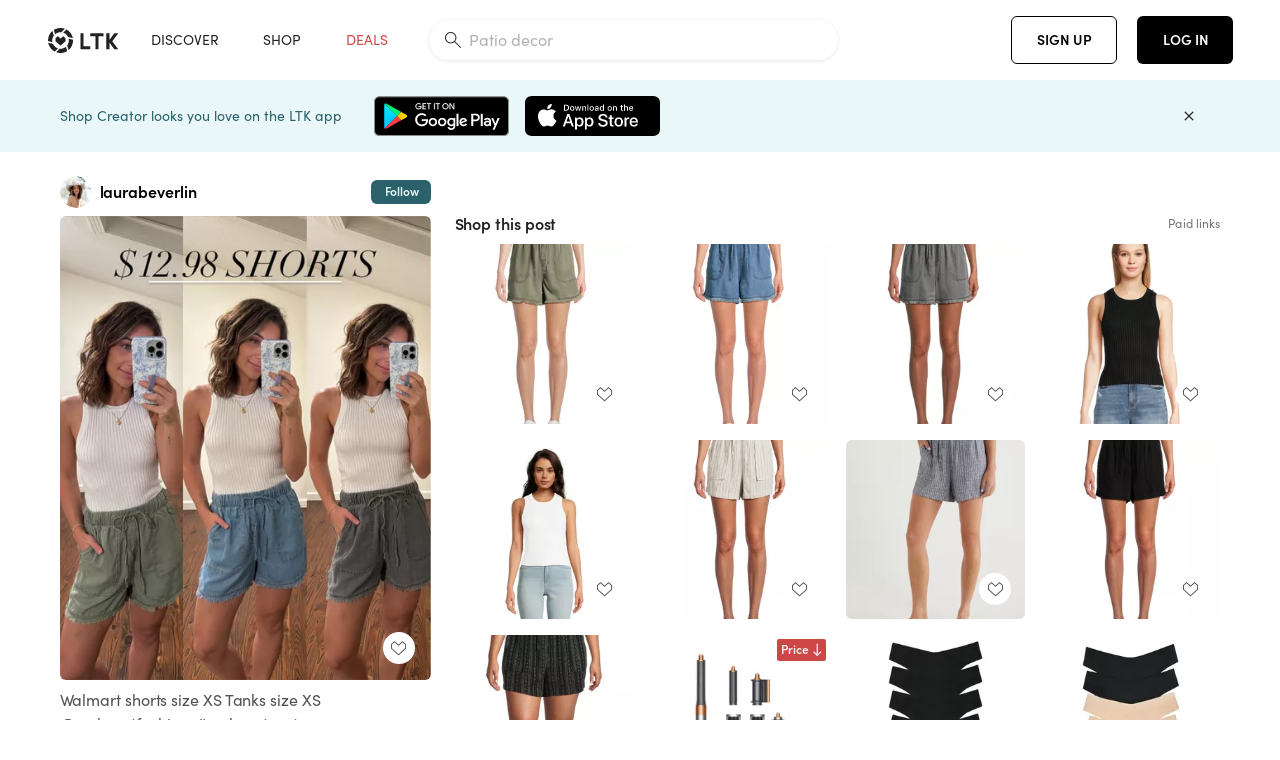

--- FILE ---
content_type: text/html; charset=utf-8
request_url: https://www.shopltk.com/explore/laurabeverlin/posts/b2d06a21-f0f1-11ee-9001-0242ac11002b
body_size: 83909
content:
<!doctype html>
<html data-n-head-ssr lang="en" data-n-head="%7B%22lang%22:%7B%22ssr%22:%22en%22%7D%7D">
  <head >
    <meta data-n-head="ssr" data-hid="charset" charset="utf-8"><meta data-n-head="ssr" name="viewport" content="width=device-width, initial-scale=1"><meta data-n-head="ssr" name="referrer" content="always"><meta data-n-head="ssr" name="color-scheme" content="light"><meta data-n-head="ssr" name="application-name" content="LTK"><meta data-n-head="ssr" name="msapplication-TileColor" content="#FFFFFF"><meta data-n-head="ssr" name="msapplication-TileImage" content="/favicon-144.png?v=4"><meta data-n-head="ssr" data-hid="mobile-web-app-capable" name="mobile-web-app-capable" content="yes"><meta data-n-head="ssr" data-hid="apple-mobile-web-app-capable" name="apple-mobile-web-app-capable" content="yes"><meta data-n-head="ssr" data-hid="apple-mobile-web-app-status-bar-style" name="apple-mobile-web-app-status-bar-style" content="default"><meta data-n-head="ssr" data-hid="apple-mobile-web-app-title" name="apple-mobile-web-app-title" content="LTK"><meta data-n-head="ssr" data-hid="theme-color" name="theme-color" content="#FFFFFF"><meta data-n-head="ssr" data-hid="og:type" name="og:type" property="og:type" content="website"><meta data-n-head="ssr" data-hid="og:site_name" name="og:site_name" property="og:site_name" content="LTK"><meta data-n-head="ssr" data-hid="twitter:site" name="twitter:site" property="twitter:site" content="@liketoknow.it"><meta data-n-head="ssr" data-hid="twitter:creator" name="twitter:creator" property="twitter:creator" content="@liketoknow.it"><meta data-n-head="ssr" data-hid="og:title" property="og:title" content="laurabeverlin on LTK"><meta data-n-head="ssr" data-hid="description" name="description" content="Shop the latest from laurabeverlin on LTK, the easiest way to shop everything from your favorite creators."><meta data-n-head="ssr" data-hid="og:description" property="og:description" content="Shop the latest from laurabeverlin on LTK, the easiest way to shop everything from your favorite creators."><meta data-n-head="ssr" data-hid="og:url" property="og:url" content="https://www.shopltk.com/explore/laurabeverlin/posts/b2d06a21-f0f1-11ee-9001-0242ac11002b"><meta data-n-head="ssr" data-hid="al:ios:url" property="al:ios:url" content="com.rewardstyle.ltk://explore/laurabeverlin/posts/b2d06a21-f0f1-11ee-9001-0242ac11002b"><meta data-n-head="ssr" data-hid="al:ios:app_name" property="al:ios:app_name" content="LTK"><meta data-n-head="ssr" data-hid="al:ios:app_store_id" property="al:ios:app_store_id" content="1154027990"><meta data-n-head="ssr" data-hid="al:android:url" property="al:android:url" content="com.rewardstyle.liketoknowit://explore/laurabeverlin/posts/b2d06a21-f0f1-11ee-9001-0242ac11002b"><meta data-n-head="ssr" data-hid="al:android:app_name" property="al:android:app_name" content="LTK"><meta data-n-head="ssr" data-hid="al:android:package" property="al:android:package" content="com.rewardstyle.liketoknowit"><meta data-n-head="ssr" data-hid="branch:deeplink:$deeplink_path" property="branch:deeplink:$deeplink_path" content="/explore/laurabeverlin/posts/b2d06a21-f0f1-11ee-9001-0242ac11002b"><meta data-n-head="ssr" data-hid="branch:deeplink:app_url" property="branch:deeplink:app_url" content="explore/laurabeverlin/posts/b2d06a21-f0f1-11ee-9001-0242ac11002b"><meta data-n-head="ssr" data-hid="branch:deeplink:title" property="branch:deeplink:title" content="Get my full shop experience"><meta data-n-head="ssr" data-hid="branch:deeplink:subtitle" property="branch:deeplink:subtitle" content="Download the LTK app now to shop all of my favorite finds in one place."><meta data-n-head="ssr" data-hid="branch:deeplink:button" property="branch:deeplink:button" content="Get the free LTK app"><meta data-n-head="ssr" data-hid="branch:deeplink:getButton" property="branch:deeplink:getButton" content="GET"><meta data-n-head="ssr" data-hid="branch:deeplink:openButton" property="branch:deeplink:openButton" content="OPEN"><meta data-n-head="ssr" data-hid="branch:deeplink:page" property="branch:deeplink:page" content="post_page"><meta data-n-head="ssr" data-hid="branch:deeplink:continue" property="branch:deeplink:continue" content="Continue on web"><meta data-n-head="ssr" data-hid="branch:deeplink:title_treatment" property="branch:deeplink:title_treatment" content="Get my full LTK experience"><meta data-n-head="ssr" data-hid="branch:deeplink:subtitle_treatment" property="branch:deeplink:subtitle_treatment" content="Download the LTK app to shop my favorites and get notified when I post fresh content."><meta data-n-head="ssr" data-hid="branch:deeplink:button_treatment" property="branch:deeplink:button_treatment" content="Get the LTK app"><meta data-n-head="ssr" data-hid="branch:deeplink:avatarUrl" property="branch:deeplink:avatarUrl" content="https://avatar-cdn.liketoknow.it/4c5e03de-ff30-11e5-96ef-22000b0f8f3a.100456ae-fbca-4b13-8bdb-b288e455758d"><meta data-n-head="ssr" data-hid="og:image" property="og:image" content="https://product-images-cdn.liketoknow.it/lrkEgHm5Mz9RQos1DndxbQxsqlgVE.TITeCqRgnZN0vinmBlSs8Ufgh8bA4Wly9ZPSPbIQ.KtxNQgBN5e9PJOr7LNhBVNn1DBBNu_ViI2ZgqUs5dIe8URUw6pn0iZA_NNRlki91r6vXH5kjmev9aCKk6XDMx4n4N.f2naOA.Mh6IK7ty7WMvKCa2BpY-"><meta data-n-head="ssr" data-hid="og:image:secure_url" property="og:image:secure_url" content="https://product-images-cdn.liketoknow.it/lrkEgHm5Mz9RQos1DndxbQxsqlgVE.TITeCqRgnZN0vinmBlSs8Ufgh8bA4Wly9ZPSPbIQ.KtxNQgBN5e9PJOr7LNhBVNn1DBBNu_ViI2ZgqUs5dIe8URUw6pn0iZA_NNRlki91r6vXH5kjmev9aCKk6XDMx4n4N.f2naOA.Mh6IK7ty7WMvKCa2BpY-"><meta data-n-head="ssr" data-hid="og:image:width" property="og:image:width" content="1153"><meta data-n-head="ssr" data-hid="og:image:height" property="og:image:height" content="1441"><meta data-n-head="ssr" data-hid="twitter:card" name="twitter:card" content="summary_large_image"><title>laurabeverlin on LTK</title><link data-n-head="ssr" rel="icon" type="image/png" href="/favicon.png?v=4" sizes="32x32"><link data-n-head="ssr" rel="icon" type="image/png" href="/favicon-128.png?v=4" sizes="128x128"><link data-n-head="ssr" rel="icon" type="image/png" href="/favicon-192.png?v=4" sizes="192x192"><link data-n-head="ssr" rel="shortcut icon" type="image/png" href="/favicon-196.png?v=4" sizes="196x196"><link data-n-head="ssr" rel="apple-touch-icon" href="/favicon-152.png?v=4" sizes="152x152"><link data-n-head="ssr" rel="apple-touch-icon" href="/favicon-180.png?v=4" sizes="180x180"><link data-n-head="ssr" data-hid="apple-touch-startup-image-iphonexsmax" rel="apple-touch-startup-image" href="/static/icons/splash_iphonexsmax_1242x2688.6b17fa.png" media="(device-width: 414px) and (device-height: 896px) and (-webkit-device-pixel-ratio: 3)"><link data-n-head="ssr" data-hid="apple-touch-startup-image-iphonexr" rel="apple-touch-startup-image" href="/static/icons/splash_iphonexr_828x1792.6b17fa.png" media="(device-width: 414px) and (device-height: 896px) and (-webkit-device-pixel-ratio: 2)"><link data-n-head="ssr" data-hid="apple-touch-startup-image-iphonex" rel="apple-touch-startup-image" href="/static/icons/splash_iphonex_1125x2436.6b17fa.png" media="(device-width: 375px) and (device-height: 812px) and (-webkit-device-pixel-ratio: 3)"><link data-n-head="ssr" data-hid="apple-touch-startup-image-iphoneplus" rel="apple-touch-startup-image" href="/static/icons/splash_iphoneplus_1242x2208.6b17fa.png" media="(device-width: 414px) and (device-height: 736px) and (-webkit-device-pixel-ratio: 3)"><link data-n-head="ssr" data-hid="apple-touch-startup-image-iphone6" rel="apple-touch-startup-image" href="/static/icons/splash_iphone6_750x1334.6b17fa.png" media="(device-width: 375px) and (device-height: 667px) and (-webkit-device-pixel-ratio: 2)"><link data-n-head="ssr" data-hid="apple-touch-startup-image-iphone5" rel="apple-touch-startup-image" href="/static/icons/splash_iphone5_640x1136.6b17fa.png" media="(device-width: 320px) and (device-height: 568px) and (-webkit-device-pixel-ratio: 2)"><link data-n-head="ssr" data-hid="shortcut-icon" rel="shortcut icon" href="/static/icons/icon_64x64.6b17fa.png"><link data-n-head="ssr" data-hid="apple-touch-icon" rel="apple-touch-icon" href="/static/icons/icon_512x512.6b17fa.png" sizes="512x512"><link data-n-head="ssr" media="(device-width: 320px) and (device-height: 568px) and (-webkit-device-pixel-ratio: 2)" rel="apple-touch-startup-image" data-hid="apple-touch-startup-image-iphonese"><link data-n-head="ssr" media="(device-width: 768px) and (device-height: 1024px) and (-webkit-device-pixel-ratio: 2)" rel="apple-touch-startup-image" data-hid="apple-touch-startup-image-ipad"><link data-n-head="ssr" media="(device-width: 834px) and (device-height: 1112px) and (-webkit-device-pixel-ratio: 2)" rel="apple-touch-startup-image" data-hid="apple-touch-startup-image-ipadpro1"><link data-n-head="ssr" media="(device-width: 834px) and (device-height: 1194px) and (-webkit-device-pixel-ratio: 2)" rel="apple-touch-startup-image" data-hid="apple-touch-startup-image-ipadpro2"><link data-n-head="ssr" media="(device-width: 1024px) and (device-height: 1366px) and (-webkit-device-pixel-ratio: 2)" rel="apple-touch-startup-image" data-hid="apple-touch-startup-image-ipadpro3"><link data-n-head="ssr" rel="manifest" href="/static/manifest.2afe73c5.json" data-hid="manifest"><link data-n-head="ssr" rel="canonical" href="https://www.shopltk.com/explore/laurabeverlin/posts/b2d06a21-f0f1-11ee-9001-0242ac11002b"><link data-n-head="ssr" vmid="preload" rel="preload" as="image" imagesrcset="https://product-images-cdn.liketoknow.it/lrkEgHm5Mz9RQos1DndxbQxsqlgVE.TITeCqRgnZN0vinmBlSs8Ufgh8bA4Wly9ZPSPbIQ.KtxNQgBN5e9PJOr7LNhBVNn1DBBNu_ViI2ZgqUs5dIe8URUw6pn0iZA_NNRlki91r6vXH5kjmev9aCKk6XDMx4n4N.f2naOA.Mh6IK7ty7WMvKCa2BpY-?v=0&amp;auto=format&amp;fm=webp&amp;w=450&amp;q=80&amp;dpr=1 1x, https://product-images-cdn.liketoknow.it/lrkEgHm5Mz9RQos1DndxbQxsqlgVE.TITeCqRgnZN0vinmBlSs8Ufgh8bA4Wly9ZPSPbIQ.KtxNQgBN5e9PJOr7LNhBVNn1DBBNu_ViI2ZgqUs5dIe8URUw6pn0iZA_NNRlki91r6vXH5kjmev9aCKk6XDMx4n4N.f2naOA.Mh6IK7ty7WMvKCa2BpY-?v=0&amp;auto=format&amp;fm=webp&amp;w=450&amp;q=80&amp;dpr=2 2x, https://product-images-cdn.liketoknow.it/lrkEgHm5Mz9RQos1DndxbQxsqlgVE.TITeCqRgnZN0vinmBlSs8Ufgh8bA4Wly9ZPSPbIQ.KtxNQgBN5e9PJOr7LNhBVNn1DBBNu_ViI2ZgqUs5dIe8URUw6pn0iZA_NNRlki91r6vXH5kjmev9aCKk6XDMx4n4N.f2naOA.Mh6IK7ty7WMvKCa2BpY-?v=0&amp;auto=format&amp;fm=webp&amp;w=450&amp;q=80&amp;dpr=3 3x"><script data-n-head="ssr" data-hid="gtm-script">window['dataLayer']=[];if(!window._gtm_init){window._gtm_init=1;(function(w,n,d,m,e,p){w[d]=(w[d]==1||n[d]=='yes'||n[d]==1||n[m]==1||(w[e]&&w[e][p]&&w[e][p]()))?1:0})(window,navigator,'doNotTrack','msDoNotTrack','external','msTrackingProtectionEnabled');(function(w,d,s,l,x,y){w[x]={};w._gtm_inject=function(i){if(w.doNotTrack||w[x][i])return;w[x][i]=1;w[l]=w[l]||[];w[l].push({'gtm.start':new Date().getTime(),event:'gtm.js'});var f=d.getElementsByTagName(s)[0],j=d.createElement(s);j.async=true;j.src='https://www.googletagmanager.com/gtm.js?id='+i;f.parentNode.insertBefore(j,f);}})(window,document,'script','dataLayer','_gtm_ids','_gtm_inject')};["GTM-TFZXHKL&"].forEach(function(i){window._gtm_inject(i)})</script><script data-n-head="ssr" type="application/ld+json">{"@context":"http://schema.org/","@type":"BlogPosting","sharedContent":{"@type":"CreativeWork","thumbnailUrl":"https://product-images-cdn.liketoknow.it/lrkEgHm5Mz9RQos1DndxbQxsqlgVE.TITeCqRgnZN0vinmBlSs8Ufgh8bA4Wly9ZPSPbIQ.KtxNQgBN5e9PJOr7LNhBVNn1DBBNu_ViI2ZgqUs5dIe8URUw6pn0iZA_NNRlki91r6vXH5kjmev9aCKk6XDMx4n4N.f2naOA.Mh6IK7ty7WMvKCa2BpY-","text":"Walmart shorts size XS\nTanks size XS \n\n@walmartfashion, #walmartpartner, #walmartfashion #laurabeverlin\n\n#LTKfindsunder100 #LTKsalealert #LTKfindsunder50"},"articleBody":"Walmart shorts size XS\nTanks size XS \n\n@walmartfashion, #walmartpartner, #walmartfashion #laurabeverlin\n\n#LTKfindsunder100 #LTKsalealert #LTKfindsunder50","creator":{"@type":"Organization","description":"Amazon | Walmart | Target\n \nDaily deals,  outfits, beauty, &amp;amp; home decor!\n\nSize reference: I’m 5’1” 115 lbs","logo":"https://avatar-cdn.liketoknow.it/4c5e03de-ff30-11e5-96ef-22000b0f8f3a.100456ae-fbca-4b13-8bdb-b288e455758d","name":"laurabeverlin | LTK","url":"https://www.shopltk.com/explore/laurabeverlin"},"datePublished":"2024-04-02T13:10:38+00:00","headline":"Time and Tru Women&#x27;s Fray Hem … Curated on LTK","image":"https://product-images-cdn.liketoknow.it/lrkEgHm5Mz9RQos1DndxbQxsqlgVE.TITeCqRgnZN0vinmBlSs8Ufgh8bA4Wly9ZPSPbIQ.KtxNQgBN5e9PJOr7LNhBVNn1DBBNu_ViI2ZgqUs5dIe8URUw6pn0iZA_NNRlki91r6vXH5kjmev9aCKk6XDMx4n4N.f2naOA.Mh6IK7ty7WMvKCa2BpY-","url":"https://www.shopltk.com/explore/laurabeverlin/posts/b2d06a21-f0f1-11ee-9001-0242ac11002b"}</script><link rel="preload" href="/static/84a6b26.js" as="script"><link rel="preload" href="/static/cf9f28f.js" as="script"><link rel="preload" href="/static/css/715a7ad.css" as="style"><link rel="preload" href="/static/d5b0d18.js" as="script"><link rel="preload" href="/static/css/0dd2abb.css" as="style"><link rel="preload" href="/static/dd36568.js" as="script"><link rel="preload" href="/static/css/3384c50.css" as="style"><link rel="preload" href="/static/de92152.js" as="script"><link rel="preload" href="/static/css/799f007.css" as="style"><link rel="preload" href="/static/92557fb.js" as="script"><link rel="preload" href="/static/css/046a22e.css" as="style"><link rel="preload" href="/static/16e8c82.js" as="script"><link rel="preload" href="/static/css/7514b0e.css" as="style"><link rel="preload" href="/static/568c78e.js" as="script"><link rel="preload" href="/static/css/f9ca773.css" as="style"><link rel="preload" href="/static/9760ab2.js" as="script"><link rel="stylesheet" href="/static/css/715a7ad.css"><link rel="stylesheet" href="/static/css/0dd2abb.css"><link rel="stylesheet" href="/static/css/3384c50.css"><link rel="stylesheet" href="/static/css/799f007.css"><link rel="stylesheet" href="/static/css/046a22e.css"><link rel="stylesheet" href="/static/css/7514b0e.css"><link rel="stylesheet" href="/static/css/f9ca773.css">
  </head>
  <body >
    <noscript data-n-head="ssr" data-hid="gtm-noscript" data-pbody="true"><iframe src="https://www.googletagmanager.com/ns.html?id=GTM-TFZXHKL&&" height="0" width="0" style="display:none;visibility:hidden" title="gtm"></iframe></noscript><div data-server-rendered="true" id="__nuxt"><!----><div id="__layout"><div data-app="true" data-fetch-key="DefaultLayout:0" id="app" class="v-application v-application--is-ltr theme--light"><div class="v-application--wrap"><header class="ltk-header site-header v-sheet theme--light elevation-0 v-toolbar v-app-bar v-app-bar--fixed" style="height:80px;margin-top:0px;transform:translateY(0px);left:0px;right:0px;" data-v-1082540e data-v-f9271788><div class="v-toolbar__content" style="height:80px;"><div class="container flex-nowrap pa-0 branch-journeys-top white fill-height" data-v-1082540e><div class="v-toolbar__items" data-v-1082540e><a href="/" class="ltk-logo d-flex align-self-center pr-md-3 pr-xl-5 pl-3 pl-md-0" data-v-290a3398 data-v-1082540e><svg height="25px" width="70px" viewBox="0 0 70 25" fill="none" xmlns="http://www.w3.org/2000/svg" xmlns:xlink="http://www.w3.org/1999/xlink" data-v-290a3398><title data-v-290a3398>LTK</title> <path fill-rule="evenodd" clip-rule="evenodd" d="M18.0692 18.9455C18.0568 18.8992 18.0217 18.8624 17.9759 18.8478C17.9302 18.8332 17.8801 18.8429 17.8431 18.8734C16.1555 20.2595 13.9917 20.9333 11.8132 20.751C11.7715 20.7471 11.7303 20.7621 11.7011 20.792L8.40645 24.0878C8.37213 24.1221 8.35794 24.1716 8.3689 24.2188C8.37986 24.266 8.41442 24.3042 8.46036 24.3199C9.77623 24.7694 11.1574 24.9991 12.5483 25C14.8553 25.0001 17.1172 24.3634 19.0837 23.1603C19.136 23.1275 19.1608 23.0646 19.1449 23.0051L18.0692 18.9455ZM4.90108 15.8862L0.40818 14.6886C0.361852 14.6762 0.312366 14.6882 0.276985 14.7206C0.241604 14.7529 0.225234 14.801 0.233586 14.8481C0.846198 18.4078 3.43142 21.9022 6.66602 23.544C6.68503 23.5536 6.70597 23.5588 6.72728 23.5593C6.76564 23.5599 6.80261 23.5449 6.82958 23.5177L9.81178 20.5354C9.8461 20.5011 9.86029 20.4516 9.84933 20.4044C9.83837 20.3572 9.80381 20.3189 9.75787 20.3032C7.69643 19.5969 5.87085 17.9343 4.99358 15.965C4.97652 15.926 4.94241 15.8969 4.90108 15.8862ZM24.9488 11.7277L20.8621 10.7238C20.8151 10.7123 20.7655 10.7256 20.7307 10.7591C20.6959 10.7926 20.6808 10.8415 20.6906 10.8888C21.1451 13.1006 20.6152 15.5141 19.2742 17.3471C19.249 17.3812 19.2406 17.4248 19.2515 17.4657L20.4388 21.9462C20.451 21.9928 20.4864 22.03 20.5325 22.0446C20.5464 22.0489 20.5608 22.0513 20.5754 22.0513C20.6083 22.0511 20.6402 22.0394 20.6654 22.0183C23.5931 19.5694 25.2753 15.6754 25.0554 11.856C25.0523 11.7944 25.0089 11.7422 24.9488 11.7277ZM12.5526 10.5747L9.97964 8.26938C9.92634 8.22097 9.84486 8.22097 9.79156 8.26938L7.62414 10.213C7.59422 10.2395 7.57724 10.2776 7.57758 10.3175V13.155C7.57748 13.1948 7.59441 13.2329 7.62414 13.2595L12.4564 17.5921C12.4821 17.6153 12.5155 17.6283 12.5502 17.6283C12.5866 17.6293 12.6222 17.6164 12.6494 17.5921L17.4817 13.2595C17.5112 13.2327 17.528 13.1948 17.5282 13.155V10.3175C17.5284 10.2776 17.5114 10.2396 17.4817 10.213L15.3143 8.26938C15.2607 8.22117 15.1792 8.22117 15.1256 8.26938L12.5526 10.5747ZM4.56108 3.1033C4.54834 3.05708 4.51276 3.02059 4.46679 3.00659C4.42083 2.99259 4.37087 3.00303 4.33441 3.03426C1.47964 5.46118 -0.138883 9.15351 0.00936958 12.9106C0.0118837 12.9722 0.0543641 13.025 0.114126 13.0407L4.18494 14.1253C4.19672 14.1284 4.20887 14.1301 4.22108 14.1302V14.1332C4.26299 14.133 4.30266 14.1143 4.32938 14.0821C4.35611 14.0499 4.36715 14.0075 4.35953 13.9664C3.95337 11.8016 4.48634 9.44496 5.78692 7.66142C5.81268 7.62621 5.8206 7.58107 5.80836 7.53922L4.56108 3.1033ZM24.8091 9.92765C24.1408 6.44918 21.6695 3.14057 18.5139 1.49574C18.4592 1.46696 18.392 1.47738 18.3485 1.5214L15.3933 4.4964C15.3591 4.53017 15.345 4.57921 15.3559 4.62594C15.3663 4.67281 15.4001 4.7111 15.4454 4.72736C17.4021 5.43552 19.1584 7.03514 20.0277 8.90177C20.0457 8.94055 20.0804 8.96909 20.122 8.97937L24.637 10.0877C24.648 10.0907 24.6593 10.0921 24.6707 10.092V10.0945C24.7127 10.0945 24.7525 10.0758 24.7793 10.0435C24.806 10.0113 24.817 9.96879 24.8091 9.92765ZM16.8219 0.808682C16.811 0.7617 16.7768 0.723523 16.7312 0.707541C13.1542 -0.550524 9.10605 -0.113043 5.9027 1.87762C5.84943 1.91046 5.82443 1.97454 5.84144 2.03465L6.97477 6.0673C6.98776 6.11323 7.02332 6.14939 7.06912 6.16323C7.0826 6.16739 7.09665 6.16945 7.11077 6.16936C7.1443 6.16985 7.1769 6.15836 7.20266 6.13696C8.93588 4.69651 11.1793 4.01603 13.4231 4.25017C13.4656 4.25461 13.5077 4.23954 13.5377 4.20923L16.7845 0.939113C16.8186 0.904897 16.8327 0.855665 16.8219 0.808682ZM42.2547 7.92899C42.2547 8.09033 42.4251 8.30501 42.5561 8.30501H47.378V21.0319C47.378 21.1958 47.5052 21.3571 47.6362 21.3571H50.307C50.438 21.3571 50.5691 21.1926 50.5691 21.0319V8.30501H55.3078C55.4369 8.30501 55.6092 8.09033 55.6092 7.92899V5.61951C55.6092 5.45882 55.4388 5.24414 55.3078 5.24414H42.5561C42.427 5.24414 42.2547 5.45882 42.2547 5.61951V7.92899ZM61.4816 11.5779H61.7063L66.2275 5.45228C66.3277 5.29037 66.5103 5.19713 66.7012 5.21027H69.8031C69.8555 5.20477 69.9076 5.22253 69.9455 5.2588C69.9835 5.29507 70.0033 5.34613 69.9997 5.39828C69.9997 5.50562 69.9781 5.55897 69.8923 5.66631L64.2952 13.3058L69.8903 20.8672C69.9768 20.9746 69.9984 21.0286 69.9984 21.1359C70.002 21.1881 69.9821 21.2391 69.9442 21.2754C69.9063 21.3117 69.8542 21.3294 69.8018 21.3239H66.6999C66.5089 21.3371 66.3264 21.2438 66.2262 21.0819L61.705 14.9602H61.4835V20.9811C61.4835 21.1424 61.3525 21.3571 61.2214 21.3571H58.5507C58.4196 21.3571 58.2925 21.1958 58.2925 21.0318V5.56417C58.2925 5.40284 58.4236 5.24215 58.5507 5.24215H61.2214C61.3525 5.24215 61.4835 5.40284 61.4835 5.56417L61.4816 11.5779ZM41.9512 18.293H35.5777L35.5797 5.56415C35.5797 5.40281 35.4486 5.24213 35.3176 5.24213H32.6468C32.5191 5.24213 32.388 5.40281 32.388 5.56415V21.0286C32.388 21.1925 32.5158 21.3538 32.6468 21.3538H41.9512C42.0803 21.3538 42.2527 21.1391 42.2527 20.9778V18.669C42.2527 18.5076 42.0823 18.293 41.9512 18.293Z" fill="#222222" data-v-290a3398></path></svg></a></div> <!----> <!----> <!----><!----><!----><!----><!----><!----><!----><!----><!----><!----><!----></div></div></header> <main class="v-main" style="padding-top:80px;padding-right:0px;padding-bottom:0!important;padding-left:0px;--vuetify-app-bar-height:0px;--branch-journey-banner-height:0px;"><div class="v-main__wrap"><!----> <div class="container ltk-post-page fill-height align-start pt-0 pt-md-6" data-v-cf1d275e data-v-cf1d275e><div class="row align-start" data-v-cf1d275e data-v-cf1d275e><div class="col col-12 align-self-start" data-v-cf1d275e data-v-cf1d275e><div data-v-cf1d275e><div class="row ltk-item justify-center" data-v-185700b1 data-v-185700b1 data-v-cf1d275e><div class="col-sm-6 col-md-4 col-12" data-v-185700b1 data-v-185700b1><div class="row ltk-profile-header flex-nowrap no-gutters align-center" data-v-e62de274 data-v-e62de274 data-v-185700b1><div class="col col-auto" data-v-e62de274 data-v-e62de274><a href="/explore/laurabeverlin" class="ltk-black--text nuxt-link-active" data-v-e62de274><div class="position-relative" data-v-e62de274><div alt="laurabeverlin on LTK" class="v-avatar mr-2" style="height:32px;min-width:32px;width:32px;" data-v-e62de274><img src="https://avatar-cdn.liketoknow.it/4c5e03de-ff30-11e5-96ef-22000b0f8f3a.100456ae-fbca-4b13-8bdb-b288e455758d?v=0&amp;auto=format&amp;fm=webp&amp;w=100&amp;h=100&amp;fit=crop&amp;q=80&amp;dpr=1" loading="lazy" width="32" height="32" alt="laurabeverlin on LTK" class="c-image" data-v-d05415aa></div> <!----><!----><!----></div></a></div> <div class="col-sm-7 col-8" data-v-e62de274 data-v-e62de274><a href="/explore/laurabeverlin" class="ltk-black--text d-block mr-2 nuxt-link-active" data-v-e62de274><div class="text-truncate text-subtitle-subtitle1-sofiapro"><!---->laurabeverlin
    </div></a> <!----></div> <!----></div> <div class="row my-2 no-gutters" data-v-185700b1 data-v-185700b1><div class="ltk-hero-img-container col col-12" data-v-185700b1 data-v-185700b1><div class="client-only-placeholder" data-v-185700b1 data-v-185700b1><div payload="[object Object]" data-v-4c012594 data-v-185700b1><div><a href="/explore/laurabeverlin/posts/b2d06a21-f0f1-11ee-9001-0242ac11002b" aria-current="page" tabindex="0" class="nuxt-link-exact-active nuxt-link-active v-card v-card--flat v-card--link v-sheet theme--light" style="max-height:100%;max-width:100%;width:450px;" data-v-4c012594><div max-height="100%" max-width="100%" srcset="https://product-images-cdn.liketoknow.it/lrkEgHm5Mz9RQos1DndxbQxsqlgVE.TITeCqRgnZN0vinmBlSs8Ufgh8bA4Wly9ZPSPbIQ.KtxNQgBN5e9PJOr7LNhBVNn1DBBNu_ViI2ZgqUs5dIe8URUw6pn0iZA_NNRlki91r6vXH5kjmev9aCKk6XDMx4n4N.f2naOA.Mh6IK7ty7WMvKCa2BpY-?v=0&amp;auto=format&amp;fm=webp&amp;w=450&amp;q=80&amp;dpr=1 1x, https://product-images-cdn.liketoknow.it/lrkEgHm5Mz9RQos1DndxbQxsqlgVE.TITeCqRgnZN0vinmBlSs8Ufgh8bA4Wly9ZPSPbIQ.KtxNQgBN5e9PJOr7LNhBVNn1DBBNu_ViI2ZgqUs5dIe8URUw6pn0iZA_NNRlki91r6vXH5kjmev9aCKk6XDMx4n4N.f2naOA.Mh6IK7ty7WMvKCa2BpY-?v=0&amp;auto=format&amp;fm=webp&amp;w=450&amp;q=80&amp;dpr=2 2x, https://product-images-cdn.liketoknow.it/lrkEgHm5Mz9RQos1DndxbQxsqlgVE.TITeCqRgnZN0vinmBlSs8Ufgh8bA4Wly9ZPSPbIQ.KtxNQgBN5e9PJOr7LNhBVNn1DBBNu_ViI2ZgqUs5dIe8URUw6pn0iZA_NNRlki91r6vXH5kjmev9aCKk6XDMx4n4N.f2naOA.Mh6IK7ty7WMvKCa2BpY-?v=0&amp;auto=format&amp;fm=webp&amp;w=450&amp;q=80&amp;dpr=3 3x" alt="Walmart shorts size XS
Tanks size XS 

@walmartfashion, #walmartpartner, #walmartfashion #laurabeverlin

#LTKfindsunder100 #LTKsalealert #LTKfindsunder50" class="ltk-hero-image d-block fill-height ltk-img grey-10 rounded" style="padding-bottom:124.97831743278405%;" data-v-4c012594><img src="https://product-images-cdn.liketoknow.it/lrkEgHm5Mz9RQos1DndxbQxsqlgVE.TITeCqRgnZN0vinmBlSs8Ufgh8bA4Wly9ZPSPbIQ.KtxNQgBN5e9PJOr7LNhBVNn1DBBNu_ViI2ZgqUs5dIe8URUw6pn0iZA_NNRlki91r6vXH5kjmev9aCKk6XDMx4n4N.f2naOA.Mh6IK7ty7WMvKCa2BpY-?v=0&amp;auto=format&amp;fm=webp&amp;w=450&amp;q=80&amp;dpr=1" loading="lazy" width="450" height="562.4024284475282" rounded="true" max-height="100%" max-width="100%" srcset="https://product-images-cdn.liketoknow.it/lrkEgHm5Mz9RQos1DndxbQxsqlgVE.TITeCqRgnZN0vinmBlSs8Ufgh8bA4Wly9ZPSPbIQ.KtxNQgBN5e9PJOr7LNhBVNn1DBBNu_ViI2ZgqUs5dIe8URUw6pn0iZA_NNRlki91r6vXH5kjmev9aCKk6XDMx4n4N.f2naOA.Mh6IK7ty7WMvKCa2BpY-?v=0&amp;auto=format&amp;fm=webp&amp;w=450&amp;q=80&amp;dpr=1 1x, https://product-images-cdn.liketoknow.it/lrkEgHm5Mz9RQos1DndxbQxsqlgVE.TITeCqRgnZN0vinmBlSs8Ufgh8bA4Wly9ZPSPbIQ.KtxNQgBN5e9PJOr7LNhBVNn1DBBNu_ViI2ZgqUs5dIe8URUw6pn0iZA_NNRlki91r6vXH5kjmev9aCKk6XDMx4n4N.f2naOA.Mh6IK7ty7WMvKCa2BpY-?v=0&amp;auto=format&amp;fm=webp&amp;w=450&amp;q=80&amp;dpr=2 2x, https://product-images-cdn.liketoknow.it/lrkEgHm5Mz9RQos1DndxbQxsqlgVE.TITeCqRgnZN0vinmBlSs8Ufgh8bA4Wly9ZPSPbIQ.KtxNQgBN5e9PJOr7LNhBVNn1DBBNu_ViI2ZgqUs5dIe8URUw6pn0iZA_NNRlki91r6vXH5kjmev9aCKk6XDMx4n4N.f2naOA.Mh6IK7ty7WMvKCa2BpY-?v=0&amp;auto=format&amp;fm=webp&amp;w=450&amp;q=80&amp;dpr=3 3x" alt="Walmart shorts size XS
Tanks size XS 

@walmartfashion, #walmartpartner, #walmartfashion #laurabeverlin

#LTKfindsunder100 #LTKsalealert #LTKfindsunder50" class="c-image" data-v-d05415aa></div> <!----></a></div></div></div> <div class="ltk-hero-overlay" data-v-185700b1><!----> <button type="button" aria-label="add post to favorites" opacity="86" id="coachmarkTarget" absolute="" class="v-btn--like ltk-favorite-icon v-btn v-btn--absolute v-btn--fab v-btn--has-bg v-btn--round theme--light elevation-0 v-size--default ltk-whitn" data-v-00a44d36 data-v-185700b1><span class="v-btn__content"><i aria-hidden="true" class="v-icon notranslate capsule capsule-consumer-heart-logo-outline-16 theme--light"></i></span></button></div> <!----></div></div> <div class="row no-gutters" data-v-185700b1 data-v-185700b1><div class="col col-12" data-v-185700b1 data-v-185700b1><div class="text-body-body1-sofiapro" data-v-2ab19316 data-v-185700b1><p class="ltk-caption text-body-body1-sofiapro grey-70--text mb-2" data-v-2ab19316>
    Walmart shorts size XS
Tanks size XS 

@walmartfashion, walmartpartner, walmartfashion laurabeverlin

LTKfindsunder100 LTKsalealert LTKfindsunder50
  </p> <div class="d-inline-block mr-3" data-v-2ab19316><a class="link-light--text" data-v-2ab19316>
      #
    </a></div><div class="d-inline-block mr-3" data-v-2ab19316><a class="link-light--text" data-v-2ab19316>
      #
    </a></div><div class="d-inline-block mr-3" data-v-2ab19316><a class="link-light--text" data-v-2ab19316>
      #
    </a></div><div class="d-inline-block mr-3" data-v-2ab19316><a class="link-light--text" data-v-2ab19316>
      #
    </a></div><div class="d-inline-block mr-3" data-v-2ab19316><a class="link-light--text" data-v-2ab19316>
      #
    </a></div><div class="d-inline-block mr-3" data-v-2ab19316><a class="link-light--text" data-v-2ab19316>
      #
    </a></div></div></div> <!----> <div class="col col-12" data-v-185700b1 data-v-185700b1><div class="pt-6" data-v-185700b1><span class="mr-3 grey-50--text">Share:</span> <a href="https://www.facebook.com/dialog/feed?app_id=258637720963039&amp;link=https%3A%2F%2Fliketk.it%2F4Ctat&amp;picture=https%3A%2F%2Fproduct-images-cdn.liketoknow.it%2FlrkEgHm5Mz9RQos1DndxbQxsqlgVE.TITeCqRgnZN0vinmBlSs8Ufgh8bA4Wly9ZPSPbIQ.KtxNQgBN5e9PJOr7LNhBVNn1DBBNu_ViI2ZgqUs5dIe8URUw6pn0iZA_NNRlki91r6vXH5kjmev9aCKk6XDMx4n4N.f2naOA.Mh6IK7ty7WMvKCa2BpY-%3Fv%3D0%26auto%3Dformat%26fm%3Dwebp%26w%3D405%26fit%3Dcrop%26q%3D80&amp;description=Walmart+shorts+size+XS%0ATanks+size+XS+%0A%0A%40walmartfashion%2C+%23walmartpartner%2C+%23walmartfashion+%23laurabeverlin%0A%0A%23LTKfindsunder100+%23LTKsalealert+%23LTKfindsunder50" target="_blank" aria-label="share on facebook" rel="noopener" class="v-btn v-btn--fab v-btn--has-bg v-btn--round theme--light elevation-0 v-size--default grey-10 text-decoration-none mr-3"><span class="v-btn__content"><span aria-hidden="true" class="v-icon notranslate theme--light grey-50--text"><svg xmlns="http://www.w3.org/2000/svg" viewBox="0 0 24 24" role="img" aria-hidden="true" class="v-icon__svg"><path d="M12 2.04C6.5 2.04 2 6.53 2 12.06C2 17.06 5.66 21.21 10.44 21.96V14.96H7.9V12.06H10.44V9.85C10.44 7.34 11.93 5.96 14.22 5.96C15.31 5.96 16.45 6.15 16.45 6.15V8.62H15.19C13.95 8.62 13.56 9.39 13.56 10.18V12.06H16.34L15.89 14.96H13.56V21.96A10 10 0 0 0 22 12.06C22 6.53 17.5 2.04 12 2.04Z"></path></svg></span></span></a><a href="https://www.pinterest.com/pin/create/button/?media=https%3A%2F%2Fproduct-images-cdn.liketoknow.it%2FlrkEgHm5Mz9RQos1DndxbQxsqlgVE.TITeCqRgnZN0vinmBlSs8Ufgh8bA4Wly9ZPSPbIQ.KtxNQgBN5e9PJOr7LNhBVNn1DBBNu_ViI2ZgqUs5dIe8URUw6pn0iZA_NNRlki91r6vXH5kjmev9aCKk6XDMx4n4N.f2naOA.Mh6IK7ty7WMvKCa2BpY-%3Fv%3D0%26auto%3Dformat%26fm%3Dwebp%26w%3D405%26fit%3Dcrop%26q%3D80&amp;url=https%3A%2F%2Fliketk.it%2F4Ctat&amp;description=Walmart+shorts+size+XS%0ATanks+size+XS+%0A%0A%40walmartfashion%2C+%23walmartpartner%2C+%23walmartfashion+%23laurabeverlin%0A%0A%23LTKfindsunder100+%23LTKsalealert+%23LTKfindsunder50" target="_blank" aria-label="share on pinterest" rel="noopener" class="v-btn v-btn--fab v-btn--has-bg v-btn--round theme--light elevation-0 v-size--default grey-10 text-decoration-none mr-3"><span class="v-btn__content"><span aria-hidden="true" class="v-icon notranslate theme--light grey-50--text"><svg xmlns="http://www.w3.org/2000/svg" viewBox="0 0 24 24" role="img" aria-hidden="true" class="v-icon__svg"><path d="M9.04,21.54C10,21.83 10.97,22 12,22A10,10 0 0,0 22,12A10,10 0 0,0 12,2A10,10 0 0,0 2,12C2,16.25 4.67,19.9 8.44,21.34C8.35,20.56 8.26,19.27 8.44,18.38L9.59,13.44C9.59,13.44 9.3,12.86 9.3,11.94C9.3,10.56 10.16,9.53 11.14,9.53C12,9.53 12.4,10.16 12.4,10.97C12.4,11.83 11.83,13.06 11.54,14.24C11.37,15.22 12.06,16.08 13.06,16.08C14.84,16.08 16.22,14.18 16.22,11.5C16.22,9.1 14.5,7.46 12.03,7.46C9.21,7.46 7.55,9.56 7.55,11.77C7.55,12.63 7.83,13.5 8.29,14.07C8.38,14.13 8.38,14.21 8.35,14.36L8.06,15.45C8.06,15.62 7.95,15.68 7.78,15.56C6.5,15 5.76,13.18 5.76,11.71C5.76,8.55 8,5.68 12.32,5.68C15.76,5.68 18.44,8.15 18.44,11.43C18.44,14.87 16.31,17.63 13.26,17.63C12.29,17.63 11.34,17.11 11,16.5L10.33,18.87C10.1,19.73 9.47,20.88 9.04,21.57V21.54Z"></path></svg></span></span></a><a href="https://twitter.com/intent/tweet?hashtags=liketkit&amp;text=%40liketoknowit&amp;url=https%3A%2F%2Fliketk.it%2F4Ctat" target="_blank" aria-label="share on twitter" rel="noopener" class="v-btn v-btn--fab v-btn--has-bg v-btn--round theme--light elevation-0 v-size--default grey-10 text-decoration-none mr-3"><span class="v-btn__content"><span aria-hidden="true" class="v-icon notranslate theme--light grey-50--text"><svg xmlns="http://www.w3.org/2000/svg" viewBox="0 0 24 24" role="img" aria-hidden="true" class="v-icon__svg"><path d="M22.46,6C21.69,6.35 20.86,6.58 20,6.69C20.88,6.16 21.56,5.32 21.88,4.31C21.05,4.81 20.13,5.16 19.16,5.36C18.37,4.5 17.26,4 16,4C13.65,4 11.73,5.92 11.73,8.29C11.73,8.63 11.77,8.96 11.84,9.27C8.28,9.09 5.11,7.38 3,4.79C2.63,5.42 2.42,6.16 2.42,6.94C2.42,8.43 3.17,9.75 4.33,10.5C3.62,10.5 2.96,10.3 2.38,10C2.38,10 2.38,10 2.38,10.03C2.38,12.11 3.86,13.85 5.82,14.24C5.46,14.34 5.08,14.39 4.69,14.39C4.42,14.39 4.15,14.36 3.89,14.31C4.43,16 6,17.26 7.89,17.29C6.43,18.45 4.58,19.13 2.56,19.13C2.22,19.13 1.88,19.11 1.54,19.07C3.44,20.29 5.7,21 8.12,21C16,21 20.33,14.46 20.33,8.79C20.33,8.6 20.33,8.42 20.32,8.23C21.16,7.63 21.88,6.87 22.46,6Z"></path></svg></span></span></a> <span class="v-tooltip v-tooltip--top" data-v-3a521528><!----><a href="https://liketk.it/4Ctat" aria-label="copy link to clipboard" rel="noopener" aria-haspopup="true" aria-expanded="false" class="v-btn v-btn--fab v-btn--has-bg v-btn--round theme--light elevation-0 v-size--default grey-10 text-decoration-none" data-v-3a521528><span class="v-btn__content"><!----> <span aria-hidden="true" class="v-icon notranslate theme--light grey-50--text" data-v-3a521528><svg xmlns="http://www.w3.org/2000/svg" viewBox="0 0 24 24" role="img" aria-hidden="true" class="v-icon__svg"><path d="M3.9,12C3.9,10.29 5.29,8.9 7,8.9H11V7H7A5,5 0 0,0 2,12A5,5 0 0,0 7,17H11V15.1H7C5.29,15.1 3.9,13.71 3.9,12M8,13H16V11H8V13M17,7H13V8.9H17C18.71,8.9 20.1,10.29 20.1,12C20.1,13.71 18.71,15.1 17,15.1H13V17H17A5,5 0 0,0 22,12A5,5 0 0,0 17,7Z"></path></svg></span></span></a></span></div></div></div></div> <div class="col-sm-6 col-md-8 col-12" data-v-185700b1 data-v-185700b1><div class="pa-0 col col-12" data-v-6a434362 data-v-6a434362 data-v-185700b1><div class="row mt-sm-9 mb-2 no-gutters align-stretch" data-v-6a434362 data-v-6a434362><div data-v-6a434362><h2 class="text-subtitle-subtitle1-sofiapro" data-v-6a434362>
        Shop this post
      </h2></div> <div class="ml-auto d-flex align-center" data-v-6a434362><div class="grey-50--text col-12 pa-0 text-right text-caption2-sofiapro text-sm-caption1-sofiapro" data-v-6a434362>
        Paid links
      </div></div></div> <div class="row ma-n1 ma-sm-n2 no-gutters align-center" data-v-6a434362 data-v-6a434362><div class="col-md-3 col-6" data-v-6a434362 data-v-6a434362><div payload="[object Object]" class="pa-1 pa-sm-2" data-v-43ce4647 data-v-6a434362><div><div data-v-43ce4647><div class="position-relative" data-v-43ce4647><div class="v-skeleton-loader v-skeleton-loader--boilerplate theme--light" data-v-43ce4647><a href="https://rstyle.me/+N2STDIAeuR4wVLVnWl8IeA?li=b2d06a21-f0f1-11ee-9001-0242ac11002b&amp;lpm=EXACT&amp;pt=timeline&amp;__cid=1144&amp;l=en&amp;p=&amp;rr=explore-displayName-posts-id&amp;r=explore-displayName-posts-id&amp;hpd=false" target="_blank" rel="nofollow noopener" title="link to Time and Tru Women's Fray Hem Shorts, 5&quot; Inseam, Sizes XS-XXXL from Walmart (US)" class="d-block" data-v-43ce4647><div alt="Time and Tru Women's Fray Hem Shorts, 5&quot; Inseam, Sizes XS-XXXL | Walmart (US)" title="Time and Tru Women's Fray Hem Shorts, 5&quot; Inseam, Sizes XS-XXXL | Walmart (US)" class="ltk-img grey-10 rounded" style="padding-bottom:100%;" data-v-43ce4647><img src="https://product-images-cdn.liketoknow.it/quFbxNILjCjHa2eFI7qmzJIKDIQA.vAZL.o5AHs2904ucgRBUHDPoAXkFpxb4DaEFtEqzrjYMOU0RzAsNkQkNG8MGWVdWGBDT6LBXmUShXAdykE.Vq4_Z5eMRPUdC.PVlzYawT0tHke0_s0Q8h8YHmKTMCVUeo1eLGBxRDAUS.kqntkkA3YGnorYMUfS9Zi21bFNNU5DqJHY0rpIQYJkj9awzfvALy2JwoVdwZB5tcqBz9_x4q2ZxbwIbvwzoTIf82f0?v=2&amp;auto=format&amp;fm=webp&amp;w=256&amp;h=256&amp;fit=crop&amp;q=80" loading="lazy" rounded="true" alt="Time and Tru Women's Fray Hem Shorts, 5&quot; Inseam, Sizes XS-XXXL | Walmart (US)" title="Time and Tru Women's Fray Hem Shorts, 5&quot; Inseam, Sizes XS-XXXL | Walmart (US)" class="c-image" data-v-d05415aa></div></a></div> <!----> <!----> <button type="button" aria-label="add post to favorites" opacity="86" absolute="" class="v-btn--like favorite-button v-btn v-btn--absolute v-btn--fab v-btn--has-bg v-btn--round theme--light elevation-0 v-size--default ltk-whitn" style="--like-button-offset:14px;--like-button-size:32px;" data-v-6bbe7336 data-v-43ce4647><span class="v-btn__content"><i aria-hidden="true" class="v-icon notranslate capsule capsule-consumer-heart-logo-outline-16 theme--light"></i></span></button></div> <!----> <!----></div></div></div></div><div class="col-md-3 col-6" data-v-6a434362 data-v-6a434362><div payload="[object Object]" class="pa-1 pa-sm-2" data-v-43ce4647 data-v-6a434362><div><div data-v-43ce4647><div class="position-relative" data-v-43ce4647><div class="v-skeleton-loader v-skeleton-loader--boilerplate theme--light" data-v-43ce4647><a href="https://rstyle.me/+CZh-FAa883EY4kCO5JqJqg?li=b2d06a21-f0f1-11ee-9001-0242ac11002b&amp;lpm=EXACT&amp;pt=timeline&amp;__cid=1144&amp;l=en&amp;p=&amp;rr=explore-displayName-posts-id&amp;r=explore-displayName-posts-id&amp;hpd=false" target="_blank" rel="nofollow noopener" title="link to Time and Tru Women's Fray Hem Shorts, 5&quot; Inseam, Sizes XS-XXXL from Walmart (US)" class="d-block" data-v-43ce4647><div alt="Time and Tru Women's Fray Hem Shorts, 5&quot; Inseam, Sizes XS-XXXL | Walmart (US)" title="Time and Tru Women's Fray Hem Shorts, 5&quot; Inseam, Sizes XS-XXXL | Walmart (US)" class="ltk-img grey-10 rounded" style="padding-bottom:100%;" data-v-43ce4647><img src="https://product-images-cdn.liketoknow.it/GJKsoxwGkPDiaLSL4Isl_TP4GwUqHxSJVKXMzx1ng.hsEGQCP7MuMETvTv9MhmSgZg3q0.6sbrWcKvWKYBSDoso814P1iFzhjnwPoKpUcfm2pn_0MlYxFgg4jVoYBwcDKlwIPu.Z0BHzwjJqqHoMVeUf9pwXJ805FPcxh0Q_MXnE.wNWVZrXThAPgtbYUvo8VxW8cpealwOpT795PGSf1DFS0ZQSB8jlhqVV0.lbvABAz2YNIqcr6mvKgI2SaQJ15TU_?v=2&amp;auto=format&amp;fm=webp&amp;w=256&amp;h=256&amp;fit=crop&amp;q=80" loading="lazy" rounded="true" alt="Time and Tru Women's Fray Hem Shorts, 5&quot; Inseam, Sizes XS-XXXL | Walmart (US)" title="Time and Tru Women's Fray Hem Shorts, 5&quot; Inseam, Sizes XS-XXXL | Walmart (US)" class="c-image" data-v-d05415aa></div></a></div> <!----> <!----> <button type="button" aria-label="add post to favorites" opacity="86" absolute="" class="v-btn--like favorite-button v-btn v-btn--absolute v-btn--fab v-btn--has-bg v-btn--round theme--light elevation-0 v-size--default ltk-whitn" style="--like-button-offset:14px;--like-button-size:32px;" data-v-6bbe7336 data-v-43ce4647><span class="v-btn__content"><i aria-hidden="true" class="v-icon notranslate capsule capsule-consumer-heart-logo-outline-16 theme--light"></i></span></button></div> <!----> <!----></div></div></div></div><div class="col-md-3 col-6" data-v-6a434362 data-v-6a434362><div payload="[object Object]" class="pa-1 pa-sm-2" data-v-43ce4647 data-v-6a434362><div><div data-v-43ce4647><div class="position-relative" data-v-43ce4647><div class="v-skeleton-loader v-skeleton-loader--boilerplate theme--light" data-v-43ce4647><a href="https://rstyle.me/+pVfk-wDep4G8_WiCqqkMxA?li=b2d06a21-f0f1-11ee-9001-0242ac11002b&amp;lpm=EXACT&amp;pt=timeline&amp;__cid=1144&amp;l=en&amp;p=&amp;rr=explore-displayName-posts-id&amp;r=explore-displayName-posts-id&amp;hpd=false" target="_blank" rel="nofollow noopener" title="link to Time and Tru Women's Fray Hem Shorts, 5&quot; Inseam, Sizes XS-XXXL from Walmart (US)" class="d-block" data-v-43ce4647><div alt="Time and Tru Women's Fray Hem Shorts, 5&quot; Inseam, Sizes XS-XXXL | Walmart (US)" title="Time and Tru Women's Fray Hem Shorts, 5&quot; Inseam, Sizes XS-XXXL | Walmart (US)" class="ltk-img grey-10 rounded" style="padding-bottom:100%;" data-v-43ce4647><img src="https://product-images-cdn.liketoknow.it/ORftJamYPlV81u55YrfmOz1EZAvHTJpp3MMsC_8Ukyr7yJnSJcqREtktjObmWsjmoZveDAoRTmsjYRPt8Qb35TjBnQR5F.euxZRjdcZ2bCJD7ZdKNrgRnzFaKHzjds5FOqA85yy2zwDNbl5impH5tL8Xhy8XYpr7R2NI5Rca5hQAh.oRL6oEvPod5Oyw8R9AtKbDf0PTu4PQc.nNk0yyG2NEAlrqpSdbG5vkPwLA.6THNQnaGkND8L7.DiOO2Fp6XuIa?v=2&amp;auto=format&amp;fm=webp&amp;w=256&amp;h=256&amp;fit=crop&amp;q=80" loading="lazy" rounded="true" alt="Time and Tru Women's Fray Hem Shorts, 5&quot; Inseam, Sizes XS-XXXL | Walmart (US)" title="Time and Tru Women's Fray Hem Shorts, 5&quot; Inseam, Sizes XS-XXXL | Walmart (US)" class="c-image" data-v-d05415aa></div></a></div> <!----> <!----> <button type="button" aria-label="add post to favorites" opacity="86" absolute="" class="v-btn--like favorite-button v-btn v-btn--absolute v-btn--fab v-btn--has-bg v-btn--round theme--light elevation-0 v-size--default ltk-whitn" style="--like-button-offset:14px;--like-button-size:32px;" data-v-6bbe7336 data-v-43ce4647><span class="v-btn__content"><i aria-hidden="true" class="v-icon notranslate capsule capsule-consumer-heart-logo-outline-16 theme--light"></i></span></button></div> <!----> <!----></div></div></div></div><div class="col-md-3 col-6" data-v-6a434362 data-v-6a434362><div payload="[object Object]" class="pa-1 pa-sm-2" data-v-43ce4647 data-v-6a434362><div><div data-v-43ce4647><div class="position-relative" data-v-43ce4647><div class="v-skeleton-loader v-skeleton-loader--boilerplate theme--light" data-v-43ce4647><a href="https://rstyle.me/+PoSc2gmbY6-irB7jNFwppQ?li=b2d06a21-f0f1-11ee-9001-0242ac11002b&amp;lpm=EXACT&amp;pt=timeline&amp;__cid=1144&amp;l=en&amp;p=&amp;rr=explore-displayName-posts-id&amp;r=explore-displayName-posts-id&amp;hpd=false" target="_blank" rel="nofollow noopener" title="link to No Boundaries Juniors Ribbed Sweater Tank from Walmart (US)" class="d-block" data-v-43ce4647><div alt="No Boundaries Juniors Ribbed Sweater Tank | Walmart (US)" title="No Boundaries Juniors Ribbed Sweater Tank | Walmart (US)" class="ltk-img grey-10 rounded" style="padding-bottom:100%;" data-v-43ce4647><img src="https://product-images-cdn.liketoknow.it/jKLzvcxHrQLCTO9pRJ2we1LhQ4qXoBZFo0Gcfs0.Oi3FtfGpLZHEChD092B3JUA2MhU0T3V_idoZbINh1UQQzGCxRsrtIcxCuDK259m_nyuNp347l1V8B21q36UWBtq1D81rTtvx4h1ghC.OG0NTjAjNe0cy8qUpxHsYOnoQOprwMR4gr9YCY3.eC2UCElSJO7.ZvDbT1_eub68STRGIEtX5h7Gs8teTzLbatGAr.Scz?v=2&amp;auto=format&amp;fm=webp&amp;w=256&amp;h=256&amp;fit=crop&amp;q=80" loading="lazy" rounded="true" alt="No Boundaries Juniors Ribbed Sweater Tank | Walmart (US)" title="No Boundaries Juniors Ribbed Sweater Tank | Walmart (US)" class="c-image" data-v-d05415aa></div></a></div> <!----> <!----> <button type="button" aria-label="add post to favorites" opacity="86" absolute="" class="v-btn--like favorite-button v-btn v-btn--absolute v-btn--fab v-btn--has-bg v-btn--round theme--light elevation-0 v-size--default ltk-whitn" style="--like-button-offset:14px;--like-button-size:32px;" data-v-6bbe7336 data-v-43ce4647><span class="v-btn__content"><i aria-hidden="true" class="v-icon notranslate capsule capsule-consumer-heart-logo-outline-16 theme--light"></i></span></button></div> <!----> <!----></div></div></div></div><div class="col-md-3 col-6" data-v-6a434362 data-v-6a434362><div payload="[object Object]" class="pa-1 pa-sm-2" data-v-43ce4647 data-v-6a434362><div><div data-v-43ce4647><div class="position-relative" data-v-43ce4647><div class="v-skeleton-loader v-skeleton-loader--boilerplate theme--light" data-v-43ce4647><a href="https://rstyle.me/+c1kiU94cl9PJHvhzecOnHg?li=b2d06a21-f0f1-11ee-9001-0242ac11002b&amp;lpm=EXACT&amp;pt=timeline&amp;__cid=1144&amp;l=en&amp;p=&amp;rr=explore-displayName-posts-id&amp;r=explore-displayName-posts-id&amp;hpd=false" target="_blank" rel="nofollow noopener" title="link to No Boundaries Juniors Ribbed Sweater Tank from Walmart (US)" class="d-block" data-v-43ce4647><div alt="No Boundaries Juniors Ribbed Sweater Tank | Walmart (US)" title="No Boundaries Juniors Ribbed Sweater Tank | Walmart (US)" class="ltk-img grey-10 rounded" style="padding-bottom:100%;" data-v-43ce4647><img src="https://product-images-cdn.liketoknow.it/Cci4joOPq.[base64]?v=2&amp;auto=format&amp;fm=webp&amp;w=256&amp;h=256&amp;fit=crop&amp;q=80" loading="lazy" rounded="true" alt="No Boundaries Juniors Ribbed Sweater Tank | Walmart (US)" title="No Boundaries Juniors Ribbed Sweater Tank | Walmart (US)" class="c-image" data-v-d05415aa></div></a></div> <!----> <!----> <button type="button" aria-label="add post to favorites" opacity="86" absolute="" class="v-btn--like favorite-button v-btn v-btn--absolute v-btn--fab v-btn--has-bg v-btn--round theme--light elevation-0 v-size--default ltk-whitn" style="--like-button-offset:14px;--like-button-size:32px;" data-v-6bbe7336 data-v-43ce4647><span class="v-btn__content"><i aria-hidden="true" class="v-icon notranslate capsule capsule-consumer-heart-logo-outline-16 theme--light"></i></span></button></div> <!----> <!----></div></div></div></div><div class="col-md-3 col-6" data-v-6a434362 data-v-6a434362><div payload="[object Object]" class="pa-1 pa-sm-2" data-v-43ce4647 data-v-6a434362><div><div data-v-43ce4647><div class="position-relative" data-v-43ce4647><div class="v-skeleton-loader v-skeleton-loader--boilerplate theme--light" data-v-43ce4647><a href="https://rstyle.me/+H4eWUvssADUPYu8ThuFQxA?li=b2d06a21-f0f1-11ee-9001-0242ac11002b&amp;lpm=EXACT&amp;pt=timeline&amp;__cid=1144&amp;l=en&amp;p=&amp;rr=explore-displayName-posts-id&amp;r=explore-displayName-posts-id&amp;hpd=false" target="_blank" rel="nofollow noopener" title="link to Time and Tru Women's Linen Blend Shorts with Smocked Waist, Sizes XS-XXXL from Walmart (US)" class="d-block" data-v-43ce4647><div alt="Time and Tru Women's Linen Blend Shorts with Smocked Waist, Sizes XS-XXXL | Walmart (US)" title="Time and Tru Women's Linen Blend Shorts with Smocked Waist, Sizes XS-XXXL | Walmart (US)" class="ltk-img grey-10 rounded" style="padding-bottom:100%;" data-v-43ce4647><img src="https://product-images-cdn.liketoknow.it/4pJIXSUFRH_e1Sm1P_vKSPBv5v0zSdVwH5AfC8SXe9_EnHXdZWKRQYFKwgGZHQVqYc3vzXtx4vzVJAfDG75DkZSdtcbIgcFVJ8FqHgtoSdlcBJnIYKgas7cNOxxGlAKlUDN6ydZdXN96941u0aIVkHyMrCp3GRklA.A.PYCDK_M7inPtIVW3ZhXEf9v57MAQLts92r1vQOshTHOhv1grWN37j3HwzyN_JgnEiBYABwVfM1KVGxkaG1H8_80FiNeR_1JSjLfiD.rQY0grfBS6jw--?v=2&amp;auto=format&amp;fm=webp&amp;w=256&amp;h=256&amp;fit=crop&amp;q=80" loading="lazy" rounded="true" alt="Time and Tru Women's Linen Blend Shorts with Smocked Waist, Sizes XS-XXXL | Walmart (US)" title="Time and Tru Women's Linen Blend Shorts with Smocked Waist, Sizes XS-XXXL | Walmart (US)" class="c-image" data-v-d05415aa></div></a></div> <!----> <!----> <button type="button" aria-label="add post to favorites" opacity="86" absolute="" class="v-btn--like favorite-button v-btn v-btn--absolute v-btn--fab v-btn--has-bg v-btn--round theme--light elevation-0 v-size--default ltk-whitn" style="--like-button-offset:14px;--like-button-size:32px;" data-v-6bbe7336 data-v-43ce4647><span class="v-btn__content"><i aria-hidden="true" class="v-icon notranslate capsule capsule-consumer-heart-logo-outline-16 theme--light"></i></span></button></div> <!----> <!----></div></div></div></div><div class="col-md-3 col-6" data-v-6a434362 data-v-6a434362><div payload="[object Object]" class="pa-1 pa-sm-2" data-v-43ce4647 data-v-6a434362><div><div data-v-43ce4647><div class="position-relative" data-v-43ce4647><div class="v-skeleton-loader v-skeleton-loader--boilerplate theme--light" data-v-43ce4647><a href="https://rstyle.me/+66CcbGpO6G-mENKDpYVprw?li=b2d06a21-f0f1-11ee-9001-0242ac11002b&amp;lpm=EXACT&amp;pt=timeline&amp;__cid=1144&amp;l=en&amp;p=&amp;rr=explore-displayName-posts-id&amp;r=explore-displayName-posts-id&amp;hpd=false" target="_blank" rel="nofollow noopener" title="link to Time and Tru Women's Linen Blend Shorts with Smocked Waist, Sizes XS-XXXL from Walmart (US)" class="d-block" data-v-43ce4647><div alt="Time and Tru Women's Linen Blend Shorts with Smocked Waist, Sizes XS-XXXL | Walmart (US)" title="Time and Tru Women's Linen Blend Shorts with Smocked Waist, Sizes XS-XXXL | Walmart (US)" class="ltk-img grey-10 rounded" style="padding-bottom:100%;" data-v-43ce4647><img src="https://product-images-cdn.liketoknow.it/bprPHxGlyjnqYWgpz8AstUkliktbDPIcbC.6plVjiFC6z.TCD_zww1MNIoI3sR3NHKsBd_PCcMGiR1ZflRvQG9xjrlLTILBjJwB2tFFdJeIJkTxdQy8M8slnZEPxlxevcpPzunqPecEfBt2q5.dVpflw5qBqZc_c9iTBDmiIgYKHN3ZLYw_Co2QFjkhZMzlAzEW7rA3hIIf1EnHcY5TsChVo6zm260Viq5i_C.wwDxN9zT0Pr0DmuLEdWyA307gBggibRCZYUI0nnsiBaQz0NA--?v=2&amp;auto=format&amp;fm=webp&amp;w=256&amp;h=256&amp;fit=crop&amp;q=80" loading="lazy" rounded="true" alt="Time and Tru Women's Linen Blend Shorts with Smocked Waist, Sizes XS-XXXL | Walmart (US)" title="Time and Tru Women's Linen Blend Shorts with Smocked Waist, Sizes XS-XXXL | Walmart (US)" class="c-image" data-v-d05415aa></div></a></div> <!----> <!----> <button type="button" aria-label="add post to favorites" opacity="86" absolute="" class="v-btn--like favorite-button v-btn v-btn--absolute v-btn--fab v-btn--has-bg v-btn--round theme--light elevation-0 v-size--default ltk-whitn" style="--like-button-offset:14px;--like-button-size:32px;" data-v-6bbe7336 data-v-43ce4647><span class="v-btn__content"><i aria-hidden="true" class="v-icon notranslate capsule capsule-consumer-heart-logo-outline-16 theme--light"></i></span></button></div> <!----> <!----></div></div></div></div><div class="col-md-3 col-6" data-v-6a434362 data-v-6a434362><div payload="[object Object]" class="pa-1 pa-sm-2" data-v-43ce4647 data-v-6a434362><div><div data-v-43ce4647><div class="position-relative" data-v-43ce4647><div class="v-skeleton-loader v-skeleton-loader--boilerplate theme--light" data-v-43ce4647><a href="https://rstyle.me/+1DeiykQEL4eD2Z1KQVb6BQ?li=b2d06a21-f0f1-11ee-9001-0242ac11002b&amp;lpm=EXACT&amp;pt=timeline&amp;__cid=1144&amp;l=en&amp;p=&amp;rr=explore-displayName-posts-id&amp;r=explore-displayName-posts-id&amp;hpd=false" target="_blank" rel="nofollow noopener" title="link to Time and Tru Women's Linen Blend Shorts with Smocked Waist, Sizes XS-XXXL from Walmart (US)" class="d-block" data-v-43ce4647><div alt="Time and Tru Women's Linen Blend Shorts with Smocked Waist, Sizes XS-XXXL | Walmart (US)" title="Time and Tru Women's Linen Blend Shorts with Smocked Waist, Sizes XS-XXXL | Walmart (US)" class="ltk-img grey-10 rounded" style="padding-bottom:100%;" data-v-43ce4647><img src="https://product-images-cdn.liketoknow.it/eDW72DOkqy2Khr0rle0FPV2lL.IdGDfQ0pU0opBcOPpJlT4CfFGGeqA85HUFyVW1sXGrLxEvolFLNJBH2YZpm56Aw7hVnNwB6BEglizkY4yD.mXDRu7YNsgrM1biGEDFWN8grRQzjyRW3npGhMywje0rmgR2oXz5pkJVahoeovL.MnfkYou3pMmPsXvhYz6.HN_bykxjTl557NrwNfE2UxLJVEpO20CABn1meDNVF7xcl4pJmpywReUea1.HjjHz8SA3zbGE7126iyG.eyRVDQ--?v=2&amp;auto=format&amp;fm=webp&amp;w=256&amp;h=256&amp;fit=crop&amp;q=80" loading="lazy" rounded="true" alt="Time and Tru Women's Linen Blend Shorts with Smocked Waist, Sizes XS-XXXL | Walmart (US)" title="Time and Tru Women's Linen Blend Shorts with Smocked Waist, Sizes XS-XXXL | Walmart (US)" class="c-image" data-v-d05415aa></div></a></div> <!----> <!----> <button type="button" aria-label="add post to favorites" opacity="86" absolute="" class="v-btn--like favorite-button v-btn v-btn--absolute v-btn--fab v-btn--has-bg v-btn--round theme--light elevation-0 v-size--default ltk-whitn" style="--like-button-offset:14px;--like-button-size:32px;" data-v-6bbe7336 data-v-43ce4647><span class="v-btn__content"><i aria-hidden="true" class="v-icon notranslate capsule capsule-consumer-heart-logo-outline-16 theme--light"></i></span></button></div> <!----> <!----></div></div></div></div><div class="col-md-3 col-6" data-v-6a434362 data-v-6a434362><div payload="[object Object]" class="pa-1 pa-sm-2" data-v-43ce4647 data-v-6a434362><div><div data-v-43ce4647><div class="position-relative" data-v-43ce4647><div class="v-skeleton-loader v-skeleton-loader--boilerplate theme--light" data-v-43ce4647><a href="https://rstyle.me/+TdhRNNIHvGz4HzPxlWfrnA?li=b2d06a21-f0f1-11ee-9001-0242ac11002b&amp;lpm=EXACT&amp;pt=timeline&amp;__cid=1144&amp;l=en&amp;p=&amp;rr=explore-displayName-posts-id&amp;r=explore-displayName-posts-id&amp;hpd=false" target="_blank" rel="nofollow noopener" title="link to Time and Tru Women's Linen Blend Shorts with Smocked Waist, Sizes XS-XXXL from Walmart (US)" class="d-block" data-v-43ce4647><div alt="Time and Tru Women's Linen Blend Shorts with Smocked Waist, Sizes XS-XXXL | Walmart (US)" title="Time and Tru Women's Linen Blend Shorts with Smocked Waist, Sizes XS-XXXL | Walmart (US)" class="ltk-img grey-10 rounded" style="padding-bottom:100%;" data-v-43ce4647><img src="https://product-images-cdn.liketoknow.it/VdfKplWGPfWMzv.E5e7SPwlMhRYAW4hJ.ROLbnTpc05RwlGXYfvR_WXwgbYhD1QcZg_jq4Wq0USrtIqUYky6Es.QBVZvTfOkR7Ze9nCsqc6m948vzm7ADsavpiRGngZ2omW__4leyHtTcsgy_utBobgUU6RZePHevmZBQ8yJFCjmALkFbM0JAqnnM0Yz2_EI1uhDHAXcc.nGCPVt69WPZIW0vFQ.v36SxVdqY.d8z9ZusXeTwlLM3igNf8K2AJCxo0ud2HfO_OlaRG9QkQf9Xg--?v=2&amp;auto=format&amp;fm=webp&amp;w=256&amp;h=256&amp;fit=crop&amp;q=80" loading="lazy" rounded="true" alt="Time and Tru Women's Linen Blend Shorts with Smocked Waist, Sizes XS-XXXL | Walmart (US)" title="Time and Tru Women's Linen Blend Shorts with Smocked Waist, Sizes XS-XXXL | Walmart (US)" class="c-image" data-v-d05415aa></div></a></div> <!----> <!----> <button type="button" aria-label="add post to favorites" opacity="86" absolute="" class="v-btn--like favorite-button v-btn v-btn--absolute v-btn--fab v-btn--has-bg v-btn--round theme--light elevation-0 v-size--default ltk-whitn" style="--like-button-offset:14px;--like-button-size:32px;" data-v-6bbe7336 data-v-43ce4647><span class="v-btn__content"><i aria-hidden="true" class="v-icon notranslate capsule capsule-consumer-heart-logo-outline-16 theme--light"></i></span></button></div> <!----> <!----></div></div></div></div><div class="col-md-3 col-6" data-v-6a434362 data-v-6a434362><div payload="[object Object]" class="pa-1 pa-sm-2" data-v-43ce4647 data-v-6a434362><div><div data-v-43ce4647><div class="position-relative" data-v-43ce4647><div class="v-skeleton-loader v-skeleton-loader--boilerplate theme--light" data-v-43ce4647><a href="https://rstyle.me/+y6EBL1PVNAeJPm_IXOlSmA?li=b2d06a21-f0f1-11ee-9001-0242ac11002b&amp;lpm=EXACT&amp;pt=timeline&amp;__cid=1144&amp;l=en&amp;p=&amp;rr=explore-displayName-posts-id&amp;r=explore-displayName-posts-id&amp;hpd=true&amp;pdp=0.32" target="_blank" rel="nofollow noopener" title="link to Dyson Airwrap™ Multi-styler Complete Long | Nickel/Copper | Refurbished from Walmart (US)" class="d-block" data-v-43ce4647><div alt="Dyson Airwrap™ Multi-styler Complete Long | Nickel/Copper | Refurbished | Walmart (US)" title="Dyson Airwrap™ Multi-styler Complete Long | Nickel/Copper | Refurbished | Walmart (US)" class="ltk-img grey-10 rounded" style="padding-bottom:100%;" data-v-43ce4647><img src="https://product-images-cdn.liketoknow.it/qIxdH8_1hbo4.f_ZSd27mrbW_wBR.nJIo7h37KVgOHVMpbQsUyv4WO.zGf3ejy8TKUsUDUojQMq1l0zvf7aKe867Xk8fIqxDB_1HYflQGQFBtOEyKNkks4xC448NqBzV1azjRAE7X1VifpEnfmCIH04F7fbIMljvPWlHd40ZwW7_.eJMJ7WiC70TFH7eHfAE.opozjmIw2UbXtgrR1_sNUSly5GJy8O0g6MmFQxJxDoWP0ai_uwAguI5epmsuHN2ZHQ.8V9tEIZKmQ--?v=2&amp;auto=format&amp;fm=webp&amp;w=256&amp;h=256&amp;fit=crop&amp;q=80" loading="lazy" rounded="true" alt="Dyson Airwrap™ Multi-styler Complete Long | Nickel/Copper | Refurbished | Walmart (US)" title="Dyson Airwrap™ Multi-styler Complete Long | Nickel/Copper | Refurbished | Walmart (US)" class="c-image" data-v-d05415aa></div></a></div> <!----><!----><!----> <!----> <button type="button" aria-label="add post to favorites" opacity="86" absolute="" class="v-btn--like favorite-button v-btn v-btn--absolute v-btn--fab v-btn--has-bg v-btn--round theme--light elevation-0 v-size--default ltk-whitn" style="--like-button-offset:14px;--like-button-size:32px;" data-v-6bbe7336 data-v-43ce4647><span class="v-btn__content"><i aria-hidden="true" class="v-icon notranslate capsule capsule-consumer-heart-logo-outline-16 theme--light"></i></span></button></div> <!----> <!----></div></div></div></div><div class="col-md-3 col-6" data-v-6a434362 data-v-6a434362><div payload="[object Object]" class="pa-1 pa-sm-2" data-v-43ce4647 data-v-6a434362><div><div data-v-43ce4647><div class="position-relative" data-v-43ce4647><div class="v-skeleton-loader v-skeleton-loader--boilerplate theme--light" data-v-43ce4647><a href="https://rstyle.me/+95AwBU-NCaU7GJj5mLE95w?li=b2d06a21-f0f1-11ee-9001-0242ac11002b&amp;lpm=EXACT&amp;pt=timeline&amp;__cid=1144&amp;l=en&amp;p=&amp;rr=explore-displayName-posts-id&amp;r=explore-displayName-posts-id&amp;hpd=false" target="_blank" rel="nofollow noopener" title="link to Joyspun Women's No Show Freecut Thong Panties, 5-Pack, Sizes XS to 3X, Style JS691PK - Walmart.co... from Walmart (US)" class="d-block" data-v-43ce4647><div alt="Joyspun Women's No Show Freecut Thong Panties, 5-Pack, Sizes XS to 3X, Style JS691PK - Walmart.co... | Walmart (US)" title="Joyspun Women's No Show Freecut Thong Panties, 5-Pack, Sizes XS to 3X, Style JS691PK - Walmart.co... | Walmart (US)" class="ltk-img grey-10 rounded" style="padding-bottom:100%;" data-v-43ce4647><img src="https://product-images-cdn.liketoknow.it/2DKCIiHwWilUIx0ttCtPKvBFXbFirYJJfqPkjFsNIzAZOCYYEiQBTx3TcVpoNDI_zcJRd._9xUM3V.wmY.D18zZT7d_t8Kk8yQKSOQe6dyt7XepOXNK00Kh1vylSpXvdfuFpcXptzMjxZgNf30RR_7rZGd3YdQWq8.B6YRF5avxUSLWC_fyzvF38ZA1kyfJG8VSOXBsLlsu.JoFtEu7bGZtfM6d9sbWJ89007nIsd8JbUdVUHzRYaYBp0cSv3.V5FVKJhP7P.mxktsYIjctEWOMfe8TRZMuZnGW5KxzRQhXd83r9m26Gzoz6rS7N5DAEZxxRPixOWFEjIRE7jmTEGGA-?v=2&amp;auto=format&amp;fm=webp&amp;w=256&amp;h=256&amp;fit=crop&amp;q=80" loading="lazy" rounded="true" alt="Joyspun Women's No Show Freecut Thong Panties, 5-Pack, Sizes XS to 3X, Style JS691PK - Walmart.co... | Walmart (US)" title="Joyspun Women's No Show Freecut Thong Panties, 5-Pack, Sizes XS to 3X, Style JS691PK - Walmart.co... | Walmart (US)" class="c-image" data-v-d05415aa></div></a></div> <!----> <!----> <button type="button" aria-label="add post to favorites" opacity="86" absolute="" class="v-btn--like favorite-button v-btn v-btn--absolute v-btn--fab v-btn--has-bg v-btn--round theme--light elevation-0 v-size--default ltk-whitn" style="--like-button-offset:14px;--like-button-size:32px;" data-v-6bbe7336 data-v-43ce4647><span class="v-btn__content"><i aria-hidden="true" class="v-icon notranslate capsule capsule-consumer-heart-logo-outline-16 theme--light"></i></span></button></div> <!----> <!----></div></div></div></div><div class="col-md-3 col-6" data-v-6a434362 data-v-6a434362><div payload="[object Object]" class="pa-1 pa-sm-2" data-v-43ce4647 data-v-6a434362><div><div data-v-43ce4647><div class="position-relative" data-v-43ce4647><div class="v-skeleton-loader v-skeleton-loader--boilerplate theme--light" data-v-43ce4647><a href="https://rstyle.me/+XYbkEB6KcLj12BLCt25x6g?li=b2d06a21-f0f1-11ee-9001-0242ac11002b&amp;lpm=EXACT&amp;pt=timeline&amp;__cid=1144&amp;l=en&amp;p=&amp;rr=explore-displayName-posts-id&amp;r=explore-displayName-posts-id&amp;hpd=false" target="_blank" rel="nofollow noopener" title="link to Joyspun Women's No Show Freecut Thong Panties, 5-Pack, Sizes XS to 3X, Style JS691PK - Walmart.co... from Walmart (US)" class="d-block" data-v-43ce4647><div alt="Joyspun Women's No Show Freecut Thong Panties, 5-Pack, Sizes XS to 3X, Style JS691PK - Walmart.co... | Walmart (US)" title="Joyspun Women's No Show Freecut Thong Panties, 5-Pack, Sizes XS to 3X, Style JS691PK - Walmart.co... | Walmart (US)" class="ltk-img grey-10 rounded" style="padding-bottom:100%;" data-v-43ce4647><img src="https://product-images-cdn.liketoknow.it/OkyzgFlqZA8fyZK6hkTcbJn8Kz6bFnnikQ2e4610YOzDM6BJhZ0c0Fns8.bJmSyFhvNw1j2a5HKliMwag24asKMK_HNMMnTC3mhx1F1e0AKZyygMJc2eLvbRHHEKh7e8D9wXF.WUO4Xl67xPAe_PzRcg.hGaf_eeo4F2EpZNO5oDgqNew60_fi8wg_qb6vMu_Mr9KUnzRVqySzmu5UraHGoje51wYzkExHK6V4jKC09TPqZo8d1XTe2X_QzafV1vHd10_Kf7fxTbbP5UK6w9hZ5P29cuMVDf_Tfqeol_e8WY0OdcnrYIVW3k.9uTcxsUFay_Y3d7whPIsB.Gz1jHo.k-?v=2&amp;auto=format&amp;fm=webp&amp;w=256&amp;h=256&amp;fit=crop&amp;q=80" loading="lazy" rounded="true" alt="Joyspun Women's No Show Freecut Thong Panties, 5-Pack, Sizes XS to 3X, Style JS691PK - Walmart.co... | Walmart (US)" title="Joyspun Women's No Show Freecut Thong Panties, 5-Pack, Sizes XS to 3X, Style JS691PK - Walmart.co... | Walmart (US)" class="c-image" data-v-d05415aa></div></a></div> <!----> <!----> <button type="button" aria-label="add post to favorites" opacity="86" absolute="" class="v-btn--like favorite-button v-btn v-btn--absolute v-btn--fab v-btn--has-bg v-btn--round theme--light elevation-0 v-size--default ltk-whitn" style="--like-button-offset:14px;--like-button-size:32px;" data-v-6bbe7336 data-v-43ce4647><span class="v-btn__content"><i aria-hidden="true" class="v-icon notranslate capsule capsule-consumer-heart-logo-outline-16 theme--light"></i></span></button></div> <!----> <!----></div></div></div></div></div> <div class="mt-6 d-flex justify-center" data-v-6a434362><!----></div></div></div></div></div></div> <div class="mt-sm-9 align-start col col-12" data-v-cf1d275e data-v-cf1d275e><div class="d-flex align-center justify-space-between mb-2" data-v-cf1d275e><div class="ltk-profile-header-wrapper" data-v-cf1d275e><div class="row ltk-profile-header flex-nowrap no-gutters align-center" data-v-e62de274 data-v-e62de274 data-v-cf1d275e><div class="col col-auto" data-v-e62de274 data-v-e62de274><a href="/explore/laurabeverlin" class="ltk-black--text nuxt-link-active" data-v-e62de274><div class="position-relative" data-v-e62de274><div alt="laurabeverlin on LTK" class="v-avatar mr-2" style="height:32px;min-width:32px;width:32px;" data-v-e62de274><img src="https://avatar-cdn.liketoknow.it/4c5e03de-ff30-11e5-96ef-22000b0f8f3a.100456ae-fbca-4b13-8bdb-b288e455758d?v=0&amp;auto=format&amp;fm=webp&amp;w=100&amp;h=100&amp;fit=crop&amp;q=80&amp;dpr=1" loading="lazy" width="32" height="32" alt="laurabeverlin on LTK" class="c-image" data-v-d05415aa></div> <!----><!----><!----></div></a></div> <div class="col-sm-7 col-auto" data-v-e62de274 data-v-e62de274><div translate-comment="more posts from the current creator" class="d-flex align-center text-no-wrap" data-v-e62de274 data-v-cf1d275e>More from <a href="/explore/laurabeverlin" class="ltk-black--text d-inline-flex ml-1 text-subtitle-subtitle1-sofiapro text-decoration-none shop-link nuxt-link-active" data-v-cf1d275e><div class="text-truncate text-subtitle-subtitle1-sofiapro"><!---->laurabeverlin
    </div></a></div> <!----></div> <!----></div></div> <a href="/explore/laurabeverlin" class="ltk-black--text text-no-wrap shop-link-2 ltk-black--text nuxt-link-active" data-v-cf1d275e><div class="client-only-placeholder" data-v-cf1d275e> &gt; </div></a></div> <div data-v-cf1d275e><div class="row ltk-list align-self-start flex-column no-gutters" data-v-cf1d275e><div class="col col-12"><div class="container masonry" style="height:3689.4067031595127px;" data-v-fd7a47b8 data-v-fd7a47b8><div class="client-only-placeholder" data-v-fd7a47b8 data-v-fd7a47b8><div class="masonry__item" style="top:0px;left:0px;max-width:164px;" data-v-fd7a47b8><div class="row row--dense" data-v-c3007426 data-v-c3007426><!----> <div class="ltk-hero-img-container col col-12" data-v-c3007426 data-v-c3007426><div payload="[object Object]" data-v-4c012594 data-v-c3007426><div><a href="/explore/laurabeverlin/posts/b5db3fd3-bde3-11f0-8964-0242ac11000a" tabindex="0" class="v-card v-card--flat v-card--link v-sheet theme--light" style="max-height:100%;max-width:100%;width:225px;" data-v-4c012594><div max-height="100%" max-width="100%" srcset="https://product-images-cdn.liketoknow.it/7gxA4DYeraJ90iMK_SSbCD2Bf6TXF3qrfGr_XJvz8txyY42XWNKqFvW1aVTd_tWWlQ.uJ0v0nAmtF8YY1iub9Oe9xOYJ_OyUh8nJ3mt.oZ0jFU1TAS0t7G1BsQ9FgUfLBzns6iKgCxI.Qtuwy3hllkT53QXL59amBWl15ahB55mNi.kYAcMsOeIoZxA-?v=0&amp;auto=format&amp;fm=webp&amp;w=225&amp;q=80&amp;dpr=1 1x, https://product-images-cdn.liketoknow.it/7gxA4DYeraJ90iMK_SSbCD2Bf6TXF3qrfGr_XJvz8txyY42XWNKqFvW1aVTd_tWWlQ.uJ0v0nAmtF8YY1iub9Oe9xOYJ_OyUh8nJ3mt.oZ0jFU1TAS0t7G1BsQ9FgUfLBzns6iKgCxI.Qtuwy3hllkT53QXL59amBWl15ahB55mNi.kYAcMsOeIoZxA-?v=0&amp;auto=format&amp;fm=webp&amp;w=225&amp;q=80&amp;dpr=2 2x, https://product-images-cdn.liketoknow.it/7gxA4DYeraJ90iMK_SSbCD2Bf6TXF3qrfGr_XJvz8txyY42XWNKqFvW1aVTd_tWWlQ.uJ0v0nAmtF8YY1iub9Oe9xOYJ_OyUh8nJ3mt.oZ0jFU1TAS0t7G1BsQ9FgUfLBzns6iKgCxI.Qtuwy3hllkT53QXL59amBWl15ahB55mNi.kYAcMsOeIoZxA-?v=0&amp;auto=format&amp;fm=webp&amp;w=225&amp;q=80&amp;dpr=3 3x" alt="Target Christmas home decor 

#LTKSeasonal #LTKHoliday #LTKSaleAlert" class="ltk-hero-image d-block fill-height ltk-img grey-10 rounded" style="padding-bottom:177.77777777777777%;" data-v-4c012594><img src="https://product-images-cdn.liketoknow.it/7gxA4DYeraJ90iMK_SSbCD2Bf6TXF3qrfGr_XJvz8txyY42XWNKqFvW1aVTd_tWWlQ.uJ0v0nAmtF8YY1iub9Oe9xOYJ_OyUh8nJ3mt.oZ0jFU1TAS0t7G1BsQ9FgUfLBzns6iKgCxI.Qtuwy3hllkT53QXL59amBWl15ahB55mNi.kYAcMsOeIoZxA-?v=0&amp;auto=format&amp;fm=webp&amp;w=225&amp;q=80&amp;dpr=1" loading="lazy" width="225" height="400" rounded="true" max-height="100%" max-width="100%" srcset="https://product-images-cdn.liketoknow.it/7gxA4DYeraJ90iMK_SSbCD2Bf6TXF3qrfGr_XJvz8txyY42XWNKqFvW1aVTd_tWWlQ.uJ0v0nAmtF8YY1iub9Oe9xOYJ_OyUh8nJ3mt.oZ0jFU1TAS0t7G1BsQ9FgUfLBzns6iKgCxI.Qtuwy3hllkT53QXL59amBWl15ahB55mNi.kYAcMsOeIoZxA-?v=0&amp;auto=format&amp;fm=webp&amp;w=225&amp;q=80&amp;dpr=1 1x, https://product-images-cdn.liketoknow.it/7gxA4DYeraJ90iMK_SSbCD2Bf6TXF3qrfGr_XJvz8txyY42XWNKqFvW1aVTd_tWWlQ.uJ0v0nAmtF8YY1iub9Oe9xOYJ_OyUh8nJ3mt.oZ0jFU1TAS0t7G1BsQ9FgUfLBzns6iKgCxI.Qtuwy3hllkT53QXL59amBWl15ahB55mNi.kYAcMsOeIoZxA-?v=0&amp;auto=format&amp;fm=webp&amp;w=225&amp;q=80&amp;dpr=2 2x, https://product-images-cdn.liketoknow.it/7gxA4DYeraJ90iMK_SSbCD2Bf6TXF3qrfGr_XJvz8txyY42XWNKqFvW1aVTd_tWWlQ.uJ0v0nAmtF8YY1iub9Oe9xOYJ_OyUh8nJ3mt.oZ0jFU1TAS0t7G1BsQ9FgUfLBzns6iKgCxI.Qtuwy3hllkT53QXL59amBWl15ahB55mNi.kYAcMsOeIoZxA-?v=0&amp;auto=format&amp;fm=webp&amp;w=225&amp;q=80&amp;dpr=3 3x" alt="Target Christmas home decor 

#LTKSeasonal #LTKHoliday #LTKSaleAlert" class="c-image" data-v-d05415aa></div> <!----></a></div></div> <button type="button" aria-label="add post to favorites" opacity="86" id="coachmarkTarget" absolute="" class="v-btn--like ltk-favorite-icon v-btn v-btn--absolute v-btn--fab v-btn--has-bg v-btn--round theme--light elevation-0 v-size--default ltk-whitn" data-v-00a44d36 data-v-c3007426><span class="v-btn__content"><i aria-hidden="true" class="v-icon notranslate capsule capsule-consumer-heart-logo-outline-16 theme--light"></i></span></button> <div id="coachmarkMount" data-v-c3007426></div></div> <!----></div></div><div class="masonry__item" style="top:0px;left:172px;max-width:164px;" data-v-fd7a47b8><div class="row row--dense" data-v-c3007426 data-v-c3007426><!----> <div class="ltk-hero-img-container col col-12" data-v-c3007426 data-v-c3007426><div payload="[object Object]" data-v-4c012594 data-v-c3007426><div><a href="/explore/laurabeverlin/posts/89a36c4c-b13e-11f0-bc9c-0242ac11000f" tabindex="0" class="v-card v-card--flat v-card--link v-sheet theme--light" style="max-height:100%;max-width:100%;width:225px;" data-v-4c012594><div max-height="100%" max-width="100%" srcset="https://product-images-cdn.liketoknow.it/uWoK6pUt5Y.uuPgZzJjVANabOl6GSSsKXbrXNfaHBwnMbw1vcv177OY6sncHUZoNcHoMb4UMO32kr6.Fn0FvBG64bYsKTr0WOZQgNCi23NLBfu9NEZd5iVMKmf4LVO_KP.5tOmjIg3jYGQQsL.27wZxb1f3JrHCPgx.nLb6PqrJ4grzLI75ViFOnKqk-?v=0&amp;auto=format&amp;fm=webp&amp;w=225&amp;q=80&amp;dpr=1 1x, https://product-images-cdn.liketoknow.it/uWoK6pUt5Y.uuPgZzJjVANabOl6GSSsKXbrXNfaHBwnMbw1vcv177OY6sncHUZoNcHoMb4UMO32kr6.Fn0FvBG64bYsKTr0WOZQgNCi23NLBfu9NEZd5iVMKmf4LVO_KP.5tOmjIg3jYGQQsL.27wZxb1f3JrHCPgx.nLb6PqrJ4grzLI75ViFOnKqk-?v=0&amp;auto=format&amp;fm=webp&amp;w=225&amp;q=80&amp;dpr=2 2x, https://product-images-cdn.liketoknow.it/uWoK6pUt5Y.uuPgZzJjVANabOl6GSSsKXbrXNfaHBwnMbw1vcv177OY6sncHUZoNcHoMb4UMO32kr6.Fn0FvBG64bYsKTr0WOZQgNCi23NLBfu9NEZd5iVMKmf4LVO_KP.5tOmjIg3jYGQQsL.27wZxb1f3JrHCPgx.nLb6PqrJ4grzLI75ViFOnKqk-?v=0&amp;auto=format&amp;fm=webp&amp;w=225&amp;q=80&amp;dpr=3 3x" alt="Verli non-toxic hormone safe skincare. Amazon makeup bag" class="ltk-hero-image d-block fill-height ltk-img grey-10 rounded" style="padding-bottom:177.77777777777777%;" data-v-4c012594><img src="https://product-images-cdn.liketoknow.it/uWoK6pUt5Y.uuPgZzJjVANabOl6GSSsKXbrXNfaHBwnMbw1vcv177OY6sncHUZoNcHoMb4UMO32kr6.Fn0FvBG64bYsKTr0WOZQgNCi23NLBfu9NEZd5iVMKmf4LVO_KP.5tOmjIg3jYGQQsL.27wZxb1f3JrHCPgx.nLb6PqrJ4grzLI75ViFOnKqk-?v=0&amp;auto=format&amp;fm=webp&amp;w=225&amp;q=80&amp;dpr=1" loading="lazy" width="225" height="400" rounded="true" max-height="100%" max-width="100%" srcset="https://product-images-cdn.liketoknow.it/uWoK6pUt5Y.uuPgZzJjVANabOl6GSSsKXbrXNfaHBwnMbw1vcv177OY6sncHUZoNcHoMb4UMO32kr6.Fn0FvBG64bYsKTr0WOZQgNCi23NLBfu9NEZd5iVMKmf4LVO_KP.5tOmjIg3jYGQQsL.27wZxb1f3JrHCPgx.nLb6PqrJ4grzLI75ViFOnKqk-?v=0&amp;auto=format&amp;fm=webp&amp;w=225&amp;q=80&amp;dpr=1 1x, https://product-images-cdn.liketoknow.it/uWoK6pUt5Y.uuPgZzJjVANabOl6GSSsKXbrXNfaHBwnMbw1vcv177OY6sncHUZoNcHoMb4UMO32kr6.Fn0FvBG64bYsKTr0WOZQgNCi23NLBfu9NEZd5iVMKmf4LVO_KP.5tOmjIg3jYGQQsL.27wZxb1f3JrHCPgx.nLb6PqrJ4grzLI75ViFOnKqk-?v=0&amp;auto=format&amp;fm=webp&amp;w=225&amp;q=80&amp;dpr=2 2x, https://product-images-cdn.liketoknow.it/uWoK6pUt5Y.uuPgZzJjVANabOl6GSSsKXbrXNfaHBwnMbw1vcv177OY6sncHUZoNcHoMb4UMO32kr6.Fn0FvBG64bYsKTr0WOZQgNCi23NLBfu9NEZd5iVMKmf4LVO_KP.5tOmjIg3jYGQQsL.27wZxb1f3JrHCPgx.nLb6PqrJ4grzLI75ViFOnKqk-?v=0&amp;auto=format&amp;fm=webp&amp;w=225&amp;q=80&amp;dpr=3 3x" alt="Verli non-toxic hormone safe skincare. Amazon makeup bag" class="c-image" data-v-d05415aa></div> <!----></a></div></div> <button type="button" aria-label="add post to favorites" opacity="86" id="coachmarkTarget" absolute="" class="v-btn--like ltk-favorite-icon v-btn v-btn--absolute v-btn--fab v-btn--has-bg v-btn--round theme--light elevation-0 v-size--default ltk-whitn" data-v-00a44d36 data-v-c3007426><span class="v-btn__content"><i aria-hidden="true" class="v-icon notranslate capsule capsule-consumer-heart-logo-outline-16 theme--light"></i></span></button> <div id="coachmarkMount" data-v-c3007426></div></div> <!----></div></div><div class="masonry__item" style="top:0px;left:344px;max-width:164px;" data-v-fd7a47b8><div class="row row--dense" data-v-c3007426 data-v-c3007426><!----> <div class="ltk-hero-img-container col col-12" data-v-c3007426 data-v-c3007426><div payload="[object Object]" data-v-4c012594 data-v-c3007426><div><a href="/explore/laurabeverlin/posts/d49481db-b9f3-11f0-8530-0242ac11001b" tabindex="0" class="v-card v-card--flat v-card--link v-sheet theme--light" style="max-height:100%;max-width:100%;width:225px;" data-v-4c012594><div max-height="100%" max-width="100%" srcset="https://product-images-cdn.liketoknow.it/YeGV5J5jf1gRnJ497B24UlD31tMI9mjiuwx6DF9qYqHm_Fcdtwg7Pv0HrTwACzGdl11Ax6OMhTX87Bz9_ubR08CyKGCQvTPLVRuP1r1bcvLD3paQyQy_mtxjwehF8Fzn4KjI5FSC93Frmv8IVXSNHMRZSHPzsNS7PgsM94rID75DW.EANXAUSn8dEXY-?v=0&amp;auto=format&amp;fm=webp&amp;w=225&amp;q=80&amp;dpr=1 1x, https://product-images-cdn.liketoknow.it/YeGV5J5jf1gRnJ497B24UlD31tMI9mjiuwx6DF9qYqHm_Fcdtwg7Pv0HrTwACzGdl11Ax6OMhTX87Bz9_ubR08CyKGCQvTPLVRuP1r1bcvLD3paQyQy_mtxjwehF8Fzn4KjI5FSC93Frmv8IVXSNHMRZSHPzsNS7PgsM94rID75DW.EANXAUSn8dEXY-?v=0&amp;auto=format&amp;fm=webp&amp;w=225&amp;q=80&amp;dpr=2 2x, https://product-images-cdn.liketoknow.it/YeGV5J5jf1gRnJ497B24UlD31tMI9mjiuwx6DF9qYqHm_Fcdtwg7Pv0HrTwACzGdl11Ax6OMhTX87Bz9_ubR08CyKGCQvTPLVRuP1r1bcvLD3paQyQy_mtxjwehF8Fzn4KjI5FSC93Frmv8IVXSNHMRZSHPzsNS7PgsM94rID75DW.EANXAUSn8dEXY-?v=0&amp;auto=format&amp;fm=webp&amp;w=225&amp;q=80&amp;dpr=3 3x" alt="New target Christmas home decor finds 

#LTKHoliday #LTKGiftGuide #LTKSaleAlert" class="ltk-hero-image d-block fill-height ltk-img grey-10 rounded" style="padding-bottom:126.32020117351217%;" data-v-4c012594><img src="https://product-images-cdn.liketoknow.it/YeGV5J5jf1gRnJ497B24UlD31tMI9mjiuwx6DF9qYqHm_Fcdtwg7Pv0HrTwACzGdl11Ax6OMhTX87Bz9_ubR08CyKGCQvTPLVRuP1r1bcvLD3paQyQy_mtxjwehF8Fzn4KjI5FSC93Frmv8IVXSNHMRZSHPzsNS7PgsM94rID75DW.EANXAUSn8dEXY-?v=0&amp;auto=format&amp;fm=webp&amp;w=225&amp;q=80&amp;dpr=1" loading="lazy" width="225" height="284.22045264040236" rounded="true" max-height="100%" max-width="100%" srcset="https://product-images-cdn.liketoknow.it/YeGV5J5jf1gRnJ497B24UlD31tMI9mjiuwx6DF9qYqHm_Fcdtwg7Pv0HrTwACzGdl11Ax6OMhTX87Bz9_ubR08CyKGCQvTPLVRuP1r1bcvLD3paQyQy_mtxjwehF8Fzn4KjI5FSC93Frmv8IVXSNHMRZSHPzsNS7PgsM94rID75DW.EANXAUSn8dEXY-?v=0&amp;auto=format&amp;fm=webp&amp;w=225&amp;q=80&amp;dpr=1 1x, https://product-images-cdn.liketoknow.it/YeGV5J5jf1gRnJ497B24UlD31tMI9mjiuwx6DF9qYqHm_Fcdtwg7Pv0HrTwACzGdl11Ax6OMhTX87Bz9_ubR08CyKGCQvTPLVRuP1r1bcvLD3paQyQy_mtxjwehF8Fzn4KjI5FSC93Frmv8IVXSNHMRZSHPzsNS7PgsM94rID75DW.EANXAUSn8dEXY-?v=0&amp;auto=format&amp;fm=webp&amp;w=225&amp;q=80&amp;dpr=2 2x, https://product-images-cdn.liketoknow.it/YeGV5J5jf1gRnJ497B24UlD31tMI9mjiuwx6DF9qYqHm_Fcdtwg7Pv0HrTwACzGdl11Ax6OMhTX87Bz9_ubR08CyKGCQvTPLVRuP1r1bcvLD3paQyQy_mtxjwehF8Fzn4KjI5FSC93Frmv8IVXSNHMRZSHPzsNS7PgsM94rID75DW.EANXAUSn8dEXY-?v=0&amp;auto=format&amp;fm=webp&amp;w=225&amp;q=80&amp;dpr=3 3x" alt="New target Christmas home decor finds 

#LTKHoliday #LTKGiftGuide #LTKSaleAlert" class="c-image" data-v-d05415aa></div> <!----></a></div></div> <button type="button" aria-label="add post to favorites" opacity="86" id="coachmarkTarget" absolute="" class="v-btn--like ltk-favorite-icon v-btn v-btn--absolute v-btn--fab v-btn--has-bg v-btn--round theme--light elevation-0 v-size--default ltk-whitn" data-v-00a44d36 data-v-c3007426><span class="v-btn__content"><i aria-hidden="true" class="v-icon notranslate capsule capsule-consumer-heart-logo-outline-16 theme--light"></i></span></button> <div id="coachmarkMount" data-v-c3007426></div></div> <!----></div></div><div class="masonry__item" style="top:223.16512992455995px;left:344px;max-width:164px;" data-v-fd7a47b8><div class="row row--dense" data-v-c3007426 data-v-c3007426><!----> <div class="ltk-hero-img-container col col-12" data-v-c3007426 data-v-c3007426><div payload="[object Object]" data-v-4c012594 data-v-c3007426><div><a href="/explore/laurabeverlin/posts/670f4bf8-b7fd-11f0-8d74-0242ac11000c" tabindex="0" class="v-card v-card--flat v-card--link v-sheet theme--light" style="max-height:100%;max-width:100%;width:225px;" data-v-4c012594><div max-height="100%" max-width="100%" srcset="https://product-images-cdn.liketoknow.it/rhH02ZUNkA1CjLrs89uYT4_RFbBUe7.5m4f8IESHUTFQix5nu1zywY7JGbefY8o0zo6fGlyD2.cg5BwTCBVX2WmffXoEuWTOqVEdOmAJTmGsbt1lz8OhvkYQbhyOpyBORA_l8Hk9G1kH5UDMfKujSv9wxeS29tGHnyGHA3YgiujepvRfhSNk89yq3Tg-?v=0&amp;auto=format&amp;fm=webp&amp;w=225&amp;q=80&amp;dpr=1 1x, https://product-images-cdn.liketoknow.it/rhH02ZUNkA1CjLrs89uYT4_RFbBUe7.5m4f8IESHUTFQix5nu1zywY7JGbefY8o0zo6fGlyD2.cg5BwTCBVX2WmffXoEuWTOqVEdOmAJTmGsbt1lz8OhvkYQbhyOpyBORA_l8Hk9G1kH5UDMfKujSv9wxeS29tGHnyGHA3YgiujepvRfhSNk89yq3Tg-?v=0&amp;auto=format&amp;fm=webp&amp;w=225&amp;q=80&amp;dpr=2 2x, https://product-images-cdn.liketoknow.it/rhH02ZUNkA1CjLrs89uYT4_RFbBUe7.5m4f8IESHUTFQix5nu1zywY7JGbefY8o0zo6fGlyD2.cg5BwTCBVX2WmffXoEuWTOqVEdOmAJTmGsbt1lz8OhvkYQbhyOpyBORA_l8Hk9G1kH5UDMfKujSv9wxeS29tGHnyGHA3YgiujepvRfhSNk89yq3Tg-?v=0&amp;auto=format&amp;fm=webp&amp;w=225&amp;q=80&amp;dpr=3 3x" alt="Deal of the day!
Christmas gift idea 
Dyson vacuumm

@QVC @dyson #LoveQVC  #ad 


#LTKHoliday #LTKSaleAlert #LTKGiftGuide" class="ltk-hero-image d-block fill-height ltk-img grey-10 rounded" style="padding-bottom:177.77777777777777%;" data-v-4c012594><img src="https://product-images-cdn.liketoknow.it/rhH02ZUNkA1CjLrs89uYT4_RFbBUe7.5m4f8IESHUTFQix5nu1zywY7JGbefY8o0zo6fGlyD2.cg5BwTCBVX2WmffXoEuWTOqVEdOmAJTmGsbt1lz8OhvkYQbhyOpyBORA_l8Hk9G1kH5UDMfKujSv9wxeS29tGHnyGHA3YgiujepvRfhSNk89yq3Tg-?v=0&amp;auto=format&amp;fm=webp&amp;w=225&amp;q=80&amp;dpr=1" loading="lazy" width="225" height="400" rounded="true" max-height="100%" max-width="100%" srcset="https://product-images-cdn.liketoknow.it/rhH02ZUNkA1CjLrs89uYT4_RFbBUe7.5m4f8IESHUTFQix5nu1zywY7JGbefY8o0zo6fGlyD2.cg5BwTCBVX2WmffXoEuWTOqVEdOmAJTmGsbt1lz8OhvkYQbhyOpyBORA_l8Hk9G1kH5UDMfKujSv9wxeS29tGHnyGHA3YgiujepvRfhSNk89yq3Tg-?v=0&amp;auto=format&amp;fm=webp&amp;w=225&amp;q=80&amp;dpr=1 1x, https://product-images-cdn.liketoknow.it/rhH02ZUNkA1CjLrs89uYT4_RFbBUe7.5m4f8IESHUTFQix5nu1zywY7JGbefY8o0zo6fGlyD2.cg5BwTCBVX2WmffXoEuWTOqVEdOmAJTmGsbt1lz8OhvkYQbhyOpyBORA_l8Hk9G1kH5UDMfKujSv9wxeS29tGHnyGHA3YgiujepvRfhSNk89yq3Tg-?v=0&amp;auto=format&amp;fm=webp&amp;w=225&amp;q=80&amp;dpr=2 2x, https://product-images-cdn.liketoknow.it/rhH02ZUNkA1CjLrs89uYT4_RFbBUe7.5m4f8IESHUTFQix5nu1zywY7JGbefY8o0zo6fGlyD2.cg5BwTCBVX2WmffXoEuWTOqVEdOmAJTmGsbt1lz8OhvkYQbhyOpyBORA_l8Hk9G1kH5UDMfKujSv9wxeS29tGHnyGHA3YgiujepvRfhSNk89yq3Tg-?v=0&amp;auto=format&amp;fm=webp&amp;w=225&amp;q=80&amp;dpr=3 3x" alt="Deal of the day!
Christmas gift idea 
Dyson vacuumm

@QVC @dyson #LoveQVC  #ad 


#LTKHoliday #LTKSaleAlert #LTKGiftGuide" class="c-image" data-v-d05415aa></div> <!----></a></div></div> <button type="button" aria-label="add post to favorites" opacity="86" id="coachmarkTarget" absolute="" class="v-btn--like ltk-favorite-icon v-btn v-btn--absolute v-btn--fab v-btn--has-bg v-btn--round theme--light elevation-0 v-size--default ltk-whitn" data-v-00a44d36 data-v-c3007426><span class="v-btn__content"><i aria-hidden="true" class="v-icon notranslate capsule capsule-consumer-heart-logo-outline-16 theme--light"></i></span></button> <div id="coachmarkMount" data-v-c3007426></div></div> <!----></div></div><div class="masonry__item" style="top:307.55555555555554px;left:0px;max-width:164px;" data-v-fd7a47b8><div class="row row--dense" data-v-c3007426 data-v-c3007426><!----> <div class="ltk-hero-img-container col col-12" data-v-c3007426 data-v-c3007426><div payload="[object Object]" data-v-4c012594 data-v-c3007426><div><a href="/explore/laurabeverlin/posts/35ab9539-b7fb-11f0-b7ba-0242ac110018" tabindex="0" class="v-card v-card--flat v-card--link v-sheet theme--light" style="max-height:100%;max-width:100%;width:225px;" data-v-4c012594><div max-height="100%" max-width="100%" srcset="https://product-images-cdn.liketoknow.it/UuGCZVD9cuoFphUxUbV9qSs6XMFXQ.knUA3D3juCv7kh3KxcEqONRyEVa1KK_RzwSAL06wt8C1zK7yxZiZx0tbXLjtC.zV.nI6y3S9PvudNpgzw6ptQhYEFzoOSpBPtY4vUjaH4wZor7Diold5slYQMntDfrYR3k0_IdMr8NIhShB8eyUJx9XPztoH8-?v=0&amp;auto=format&amp;fm=webp&amp;w=225&amp;q=80&amp;dpr=1 1x, https://product-images-cdn.liketoknow.it/UuGCZVD9cuoFphUxUbV9qSs6XMFXQ.knUA3D3juCv7kh3KxcEqONRyEVa1KK_RzwSAL06wt8C1zK7yxZiZx0tbXLjtC.zV.nI6y3S9PvudNpgzw6ptQhYEFzoOSpBPtY4vUjaH4wZor7Diold5slYQMntDfrYR3k0_IdMr8NIhShB8eyUJx9XPztoH8-?v=0&amp;auto=format&amp;fm=webp&amp;w=225&amp;q=80&amp;dpr=2 2x, https://product-images-cdn.liketoknow.it/UuGCZVD9cuoFphUxUbV9qSs6XMFXQ.knUA3D3juCv7kh3KxcEqONRyEVa1KK_RzwSAL06wt8C1zK7yxZiZx0tbXLjtC.zV.nI6y3S9PvudNpgzw6ptQhYEFzoOSpBPtY4vUjaH4wZor7Diold5slYQMntDfrYR3k0_IdMr8NIhShB8eyUJx9XPztoH8-?v=0&amp;auto=format&amp;fm=webp&amp;w=225&amp;q=80&amp;dpr=3 3x" alt="Deal of the day!
Christmas gift idea 

@QVC @kitchenaid #LoveQVC  #ad 

#LTKFindsUnder50 #LTKHoliday #LTKGiftGuide" class="ltk-hero-image d-block fill-height ltk-img grey-10 rounded" style="padding-bottom:177.77777777777777%;" data-v-4c012594><img src="https://product-images-cdn.liketoknow.it/UuGCZVD9cuoFphUxUbV9qSs6XMFXQ.knUA3D3juCv7kh3KxcEqONRyEVa1KK_RzwSAL06wt8C1zK7yxZiZx0tbXLjtC.zV.nI6y3S9PvudNpgzw6ptQhYEFzoOSpBPtY4vUjaH4wZor7Diold5slYQMntDfrYR3k0_IdMr8NIhShB8eyUJx9XPztoH8-?v=0&amp;auto=format&amp;fm=webp&amp;w=225&amp;q=80&amp;dpr=1" loading="lazy" width="225" height="400" rounded="true" max-height="100%" max-width="100%" srcset="https://product-images-cdn.liketoknow.it/UuGCZVD9cuoFphUxUbV9qSs6XMFXQ.knUA3D3juCv7kh3KxcEqONRyEVa1KK_RzwSAL06wt8C1zK7yxZiZx0tbXLjtC.zV.nI6y3S9PvudNpgzw6ptQhYEFzoOSpBPtY4vUjaH4wZor7Diold5slYQMntDfrYR3k0_IdMr8NIhShB8eyUJx9XPztoH8-?v=0&amp;auto=format&amp;fm=webp&amp;w=225&amp;q=80&amp;dpr=1 1x, https://product-images-cdn.liketoknow.it/UuGCZVD9cuoFphUxUbV9qSs6XMFXQ.knUA3D3juCv7kh3KxcEqONRyEVa1KK_RzwSAL06wt8C1zK7yxZiZx0tbXLjtC.zV.nI6y3S9PvudNpgzw6ptQhYEFzoOSpBPtY4vUjaH4wZor7Diold5slYQMntDfrYR3k0_IdMr8NIhShB8eyUJx9XPztoH8-?v=0&amp;auto=format&amp;fm=webp&amp;w=225&amp;q=80&amp;dpr=2 2x, https://product-images-cdn.liketoknow.it/UuGCZVD9cuoFphUxUbV9qSs6XMFXQ.knUA3D3juCv7kh3KxcEqONRyEVa1KK_RzwSAL06wt8C1zK7yxZiZx0tbXLjtC.zV.nI6y3S9PvudNpgzw6ptQhYEFzoOSpBPtY4vUjaH4wZor7Diold5slYQMntDfrYR3k0_IdMr8NIhShB8eyUJx9XPztoH8-?v=0&amp;auto=format&amp;fm=webp&amp;w=225&amp;q=80&amp;dpr=3 3x" alt="Deal of the day!
Christmas gift idea 

@QVC @kitchenaid #LoveQVC  #ad 

#LTKFindsUnder50 #LTKHoliday #LTKGiftGuide" class="c-image" data-v-d05415aa></div> <!----></a></div></div> <button type="button" aria-label="add post to favorites" opacity="86" id="coachmarkTarget" absolute="" class="v-btn--like ltk-favorite-icon v-btn v-btn--absolute v-btn--fab v-btn--has-bg v-btn--round theme--light elevation-0 v-size--default ltk-whitn" data-v-00a44d36 data-v-c3007426><span class="v-btn__content"><i aria-hidden="true" class="v-icon notranslate capsule capsule-consumer-heart-logo-outline-16 theme--light"></i></span></button> <div id="coachmarkMount" data-v-c3007426></div></div> <!----></div></div><div class="masonry__item" style="top:307.55555555555554px;left:172px;max-width:164px;" data-v-fd7a47b8><div class="row row--dense" data-v-c3007426 data-v-c3007426><!----> <div class="ltk-hero-img-container col col-12" data-v-c3007426 data-v-c3007426><div payload="[object Object]" data-v-4c012594 data-v-c3007426><div><a href="/explore/laurabeverlin/posts/4177a850-b398-11f0-836b-0242ac11000d" tabindex="0" class="v-card v-card--flat v-card--link v-sheet theme--light" style="max-height:100%;max-width:100%;width:225px;" data-v-4c012594><div max-height="100%" max-width="100%" srcset="https://product-images-cdn.liketoknow.it/CEjSkAyTzEZUig4sNlVJsS7TPCxtpYUA1tsNc.CMF4Q0Tsxc2xsQaleOL_hPUqNWcNtp62_hVUCFAW7WIR63nS.jykjc8eO5LSOEuTU47RSY6lc5r2iaDApmsN_rokZCfP84EPlKadrvczD.8qb2cNz8PFp2N3nXvgks08W4UBKLVmMKsg0mQ903lAc-?v=0&amp;auto=format&amp;fm=webp&amp;w=225&amp;q=80&amp;dpr=1 1x, https://product-images-cdn.liketoknow.it/CEjSkAyTzEZUig4sNlVJsS7TPCxtpYUA1tsNc.CMF4Q0Tsxc2xsQaleOL_hPUqNWcNtp62_hVUCFAW7WIR63nS.jykjc8eO5LSOEuTU47RSY6lc5r2iaDApmsN_rokZCfP84EPlKadrvczD.8qb2cNz8PFp2N3nXvgks08W4UBKLVmMKsg0mQ903lAc-?v=0&amp;auto=format&amp;fm=webp&amp;w=225&amp;q=80&amp;dpr=2 2x, https://product-images-cdn.liketoknow.it/CEjSkAyTzEZUig4sNlVJsS7TPCxtpYUA1tsNc.CMF4Q0Tsxc2xsQaleOL_hPUqNWcNtp62_hVUCFAW7WIR63nS.jykjc8eO5LSOEuTU47RSY6lc5r2iaDApmsN_rokZCfP84EPlKadrvczD.8qb2cNz8PFp2N3nXvgks08W4UBKLVmMKsg0mQ903lAc-?v=0&amp;auto=format&amp;fm=webp&amp;w=225&amp;q=80&amp;dpr=3 3x" alt="Tarte blush gift set deal

@HSN #HSNInfluencer #ad @tartecosmetics

#LTKHoliday #LTKSaleAlert #LTKFindsUnder50" class="ltk-hero-image d-block fill-height ltk-img grey-10 rounded" style="padding-bottom:177.77777777777777%;" data-v-4c012594><img src="https://product-images-cdn.liketoknow.it/CEjSkAyTzEZUig4sNlVJsS7TPCxtpYUA1tsNc.CMF4Q0Tsxc2xsQaleOL_hPUqNWcNtp62_hVUCFAW7WIR63nS.jykjc8eO5LSOEuTU47RSY6lc5r2iaDApmsN_rokZCfP84EPlKadrvczD.8qb2cNz8PFp2N3nXvgks08W4UBKLVmMKsg0mQ903lAc-?v=0&amp;auto=format&amp;fm=webp&amp;w=225&amp;q=80&amp;dpr=1" loading="lazy" width="225" height="400" rounded="true" max-height="100%" max-width="100%" srcset="https://product-images-cdn.liketoknow.it/CEjSkAyTzEZUig4sNlVJsS7TPCxtpYUA1tsNc.CMF4Q0Tsxc2xsQaleOL_hPUqNWcNtp62_hVUCFAW7WIR63nS.jykjc8eO5LSOEuTU47RSY6lc5r2iaDApmsN_rokZCfP84EPlKadrvczD.8qb2cNz8PFp2N3nXvgks08W4UBKLVmMKsg0mQ903lAc-?v=0&amp;auto=format&amp;fm=webp&amp;w=225&amp;q=80&amp;dpr=1 1x, https://product-images-cdn.liketoknow.it/CEjSkAyTzEZUig4sNlVJsS7TPCxtpYUA1tsNc.CMF4Q0Tsxc2xsQaleOL_hPUqNWcNtp62_hVUCFAW7WIR63nS.jykjc8eO5LSOEuTU47RSY6lc5r2iaDApmsN_rokZCfP84EPlKadrvczD.8qb2cNz8PFp2N3nXvgks08W4UBKLVmMKsg0mQ903lAc-?v=0&amp;auto=format&amp;fm=webp&amp;w=225&amp;q=80&amp;dpr=2 2x, https://product-images-cdn.liketoknow.it/CEjSkAyTzEZUig4sNlVJsS7TPCxtpYUA1tsNc.CMF4Q0Tsxc2xsQaleOL_hPUqNWcNtp62_hVUCFAW7WIR63nS.jykjc8eO5LSOEuTU47RSY6lc5r2iaDApmsN_rokZCfP84EPlKadrvczD.8qb2cNz8PFp2N3nXvgks08W4UBKLVmMKsg0mQ903lAc-?v=0&amp;auto=format&amp;fm=webp&amp;w=225&amp;q=80&amp;dpr=3 3x" alt="Tarte blush gift set deal

@HSN #HSNInfluencer #ad @tartecosmetics

#LTKHoliday #LTKSaleAlert #LTKFindsUnder50" class="c-image" data-v-d05415aa></div> <!----></a></div></div> <button type="button" aria-label="add post to favorites" opacity="86" id="coachmarkTarget" absolute="" class="v-btn--like ltk-favorite-icon v-btn v-btn--absolute v-btn--fab v-btn--has-bg v-btn--round theme--light elevation-0 v-size--default ltk-whitn" data-v-00a44d36 data-v-c3007426><span class="v-btn__content"><i aria-hidden="true" class="v-icon notranslate capsule capsule-consumer-heart-logo-outline-16 theme--light"></i></span></button> <div id="coachmarkMount" data-v-c3007426></div></div> <!----></div></div><div class="masonry__item" style="top:530.7206854801154px;left:344px;max-width:164px;" data-v-fd7a47b8><div class="row row--dense" data-v-c3007426 data-v-c3007426><!----> <div class="ltk-hero-img-container col col-12" data-v-c3007426 data-v-c3007426><div payload="[object Object]" data-v-4c012594 data-v-c3007426><div><a href="/explore/laurabeverlin/posts/a9a010df-b396-11f0-abd7-0242ac110011" tabindex="0" class="v-card v-card--flat v-card--link v-sheet theme--light" style="max-height:100%;max-width:100%;width:225px;" data-v-4c012594><div max-height="100%" max-width="100%" srcset="https://product-images-cdn.liketoknow.it/gDl10Jw4V0TnhJpoAwcIEtBS2nY2hVD3t71wGI_28qi7BztDIeCdlPr3WMMwhANuvPsOeqOVSX2Z93RAlyQSqcN4b1aEWGb8f_mjHU1f_5wVERk2NsdsnIROmaGfe340pLxlnFHA4PL9yQ4J0pHXAJYdZyq25.kLJkUVwCtBcdJPuWoEj4y8bxT5_1k-?v=0&amp;auto=format&amp;fm=webp&amp;w=225&amp;q=80&amp;dpr=1 1x, https://product-images-cdn.liketoknow.it/gDl10Jw4V0TnhJpoAwcIEtBS2nY2hVD3t71wGI_28qi7BztDIeCdlPr3WMMwhANuvPsOeqOVSX2Z93RAlyQSqcN4b1aEWGb8f_mjHU1f_5wVERk2NsdsnIROmaGfe340pLxlnFHA4PL9yQ4J0pHXAJYdZyq25.kLJkUVwCtBcdJPuWoEj4y8bxT5_1k-?v=0&amp;auto=format&amp;fm=webp&amp;w=225&amp;q=80&amp;dpr=2 2x, https://product-images-cdn.liketoknow.it/gDl10Jw4V0TnhJpoAwcIEtBS2nY2hVD3t71wGI_28qi7BztDIeCdlPr3WMMwhANuvPsOeqOVSX2Z93RAlyQSqcN4b1aEWGb8f_mjHU1f_5wVERk2NsdsnIROmaGfe340pLxlnFHA4PL9yQ4J0pHXAJYdZyq25.kLJkUVwCtBcdJPuWoEj4y8bxT5_1k-?v=0&amp;auto=format&amp;fm=webp&amp;w=225&amp;q=80&amp;dpr=3 3x" alt="Tarte blush gift set deal

@HSN #HSNInfluencer #ad @tartecosmetics

#LTKFindsUnder50 #LTKHoliday #LTKSaleAlert" class="ltk-hero-image d-block fill-height ltk-img grey-10 rounded" style="padding-bottom:177.77777777777777%;" data-v-4c012594><img src="https://product-images-cdn.liketoknow.it/gDl10Jw4V0TnhJpoAwcIEtBS2nY2hVD3t71wGI_28qi7BztDIeCdlPr3WMMwhANuvPsOeqOVSX2Z93RAlyQSqcN4b1aEWGb8f_mjHU1f_5wVERk2NsdsnIROmaGfe340pLxlnFHA4PL9yQ4J0pHXAJYdZyq25.kLJkUVwCtBcdJPuWoEj4y8bxT5_1k-?v=0&amp;auto=format&amp;fm=webp&amp;w=225&amp;q=80&amp;dpr=1" loading="lazy" width="225" height="400" rounded="true" max-height="100%" max-width="100%" srcset="https://product-images-cdn.liketoknow.it/gDl10Jw4V0TnhJpoAwcIEtBS2nY2hVD3t71wGI_28qi7BztDIeCdlPr3WMMwhANuvPsOeqOVSX2Z93RAlyQSqcN4b1aEWGb8f_mjHU1f_5wVERk2NsdsnIROmaGfe340pLxlnFHA4PL9yQ4J0pHXAJYdZyq25.kLJkUVwCtBcdJPuWoEj4y8bxT5_1k-?v=0&amp;auto=format&amp;fm=webp&amp;w=225&amp;q=80&amp;dpr=1 1x, https://product-images-cdn.liketoknow.it/gDl10Jw4V0TnhJpoAwcIEtBS2nY2hVD3t71wGI_28qi7BztDIeCdlPr3WMMwhANuvPsOeqOVSX2Z93RAlyQSqcN4b1aEWGb8f_mjHU1f_5wVERk2NsdsnIROmaGfe340pLxlnFHA4PL9yQ4J0pHXAJYdZyq25.kLJkUVwCtBcdJPuWoEj4y8bxT5_1k-?v=0&amp;auto=format&amp;fm=webp&amp;w=225&amp;q=80&amp;dpr=2 2x, https://product-images-cdn.liketoknow.it/gDl10Jw4V0TnhJpoAwcIEtBS2nY2hVD3t71wGI_28qi7BztDIeCdlPr3WMMwhANuvPsOeqOVSX2Z93RAlyQSqcN4b1aEWGb8f_mjHU1f_5wVERk2NsdsnIROmaGfe340pLxlnFHA4PL9yQ4J0pHXAJYdZyq25.kLJkUVwCtBcdJPuWoEj4y8bxT5_1k-?v=0&amp;auto=format&amp;fm=webp&amp;w=225&amp;q=80&amp;dpr=3 3x" alt="Tarte blush gift set deal

@HSN #HSNInfluencer #ad @tartecosmetics

#LTKFindsUnder50 #LTKHoliday #LTKSaleAlert" class="c-image" data-v-d05415aa></div> <!----></a></div></div> <button type="button" aria-label="add post to favorites" opacity="86" id="coachmarkTarget" absolute="" class="v-btn--like ltk-favorite-icon v-btn v-btn--absolute v-btn--fab v-btn--has-bg v-btn--round theme--light elevation-0 v-size--default ltk-whitn" data-v-00a44d36 data-v-c3007426><span class="v-btn__content"><i aria-hidden="true" class="v-icon notranslate capsule capsule-consumer-heart-logo-outline-16 theme--light"></i></span></button> <div id="coachmarkMount" data-v-c3007426></div></div> <!----></div></div><div class="masonry__item" style="top:615.1111111111111px;left:0px;max-width:164px;" data-v-fd7a47b8><div class="row row--dense" data-v-c3007426 data-v-c3007426><!----> <div class="ltk-hero-img-container col col-12" data-v-c3007426 data-v-c3007426><div payload="[object Object]" data-v-4c012594 data-v-c3007426><div><a href="/explore/laurabeverlin/posts/0a53e3fb-b383-11f0-836b-0242ac11000d" tabindex="0" class="v-card v-card--flat v-card--link v-sheet theme--light" style="max-height:100%;max-width:100%;width:225px;" data-v-4c012594><div max-height="100%" max-width="100%" srcset="https://product-images-cdn.liketoknow.it/kFkYFyVujyhQv3ssb90VBHAElYyJQJxnGjn.4DmGsj5xlMx6dUvGrKERiwKO1Tn.uZFYYHVEJOPEI6jsg2f3Ndw6TJDxKJVbeRQ06D01XQP04olZFHrExZ7QCod5sCxOGzem_L2rwVQN1JYpEoyK95FBr0cMwAd2LlMfa3E21KAlPK8FhqSGpJ62n9g-?v=0&amp;auto=format&amp;fm=webp&amp;w=225&amp;q=80&amp;dpr=1 1x, https://product-images-cdn.liketoknow.it/kFkYFyVujyhQv3ssb90VBHAElYyJQJxnGjn.4DmGsj5xlMx6dUvGrKERiwKO1Tn.uZFYYHVEJOPEI6jsg2f3Ndw6TJDxKJVbeRQ06D01XQP04olZFHrExZ7QCod5sCxOGzem_L2rwVQN1JYpEoyK95FBr0cMwAd2LlMfa3E21KAlPK8FhqSGpJ62n9g-?v=0&amp;auto=format&amp;fm=webp&amp;w=225&amp;q=80&amp;dpr=2 2x, https://product-images-cdn.liketoknow.it/kFkYFyVujyhQv3ssb90VBHAElYyJQJxnGjn.4DmGsj5xlMx6dUvGrKERiwKO1Tn.uZFYYHVEJOPEI6jsg2f3Ndw6TJDxKJVbeRQ06D01XQP04olZFHrExZ7QCod5sCxOGzem_L2rwVQN1JYpEoyK95FBr0cMwAd2LlMfa3E21KAlPK8FhqSGpJ62n9g-?v=0&amp;auto=format&amp;fm=webp&amp;w=225&amp;q=80&amp;dpr=3 3x" alt="" role="presentation" class="ltk-hero-image d-block fill-height ltk-img grey-10 rounded" style="padding-bottom:177.77777777777777%;" data-v-4c012594><img src="https://product-images-cdn.liketoknow.it/kFkYFyVujyhQv3ssb90VBHAElYyJQJxnGjn.4DmGsj5xlMx6dUvGrKERiwKO1Tn.uZFYYHVEJOPEI6jsg2f3Ndw6TJDxKJVbeRQ06D01XQP04olZFHrExZ7QCod5sCxOGzem_L2rwVQN1JYpEoyK95FBr0cMwAd2LlMfa3E21KAlPK8FhqSGpJ62n9g-?v=0&amp;auto=format&amp;fm=webp&amp;w=225&amp;q=80&amp;dpr=1" loading="lazy" width="225" height="400" rounded="true" max-height="100%" max-width="100%" srcset="https://product-images-cdn.liketoknow.it/kFkYFyVujyhQv3ssb90VBHAElYyJQJxnGjn.4DmGsj5xlMx6dUvGrKERiwKO1Tn.uZFYYHVEJOPEI6jsg2f3Ndw6TJDxKJVbeRQ06D01XQP04olZFHrExZ7QCod5sCxOGzem_L2rwVQN1JYpEoyK95FBr0cMwAd2LlMfa3E21KAlPK8FhqSGpJ62n9g-?v=0&amp;auto=format&amp;fm=webp&amp;w=225&amp;q=80&amp;dpr=1 1x, https://product-images-cdn.liketoknow.it/kFkYFyVujyhQv3ssb90VBHAElYyJQJxnGjn.4DmGsj5xlMx6dUvGrKERiwKO1Tn.uZFYYHVEJOPEI6jsg2f3Ndw6TJDxKJVbeRQ06D01XQP04olZFHrExZ7QCod5sCxOGzem_L2rwVQN1JYpEoyK95FBr0cMwAd2LlMfa3E21KAlPK8FhqSGpJ62n9g-?v=0&amp;auto=format&amp;fm=webp&amp;w=225&amp;q=80&amp;dpr=2 2x, https://product-images-cdn.liketoknow.it/kFkYFyVujyhQv3ssb90VBHAElYyJQJxnGjn.4DmGsj5xlMx6dUvGrKERiwKO1Tn.uZFYYHVEJOPEI6jsg2f3Ndw6TJDxKJVbeRQ06D01XQP04olZFHrExZ7QCod5sCxOGzem_L2rwVQN1JYpEoyK95FBr0cMwAd2LlMfa3E21KAlPK8FhqSGpJ62n9g-?v=0&amp;auto=format&amp;fm=webp&amp;w=225&amp;q=80&amp;dpr=3 3x" alt="" role="presentation" class="c-image" data-v-d05415aa></div> <!----></a></div></div> <button type="button" aria-label="add post to favorites" opacity="86" id="coachmarkTarget" absolute="" class="v-btn--like ltk-favorite-icon v-btn v-btn--absolute v-btn--fab v-btn--has-bg v-btn--round theme--light elevation-0 v-size--default ltk-whitn" data-v-00a44d36 data-v-c3007426><span class="v-btn__content"><i aria-hidden="true" class="v-icon notranslate capsule capsule-consumer-heart-logo-outline-16 theme--light"></i></span></button> <div id="coachmarkMount" data-v-c3007426></div></div> <!----></div></div><div class="masonry__item" style="top:615.1111111111111px;left:172px;max-width:164px;" data-v-fd7a47b8><div class="row row--dense" data-v-c3007426 data-v-c3007426><!----> <div class="ltk-hero-img-container col col-12" data-v-c3007426 data-v-c3007426><div payload="[object Object]" data-v-4c012594 data-v-c3007426><div><a href="/explore/laurabeverlin/posts/fb3dc912-b382-11f0-8c98-0242ac11000b" tabindex="0" class="v-card v-card--flat v-card--link v-sheet theme--light" style="max-height:100%;max-width:100%;width:225px;" data-v-4c012594><div max-height="100%" max-width="100%" srcset="https://product-images-cdn.liketoknow.it/ZaZL2yMfJF7jZ5DYtstriZo6eOJk_za0NpJHH8wnNt9n.fAkB_RChAmefP3xNx9GwsUPN_zFxCAkD3baB3LBQpHiLECU7ZCtBL_ddSTXi4.Z0rkpp88uecFmRqZA0yOoMUQoi5..J4FpwBjZus5GAflG9E_xp5yP6rm.xQnf_7d8qM_QvjkqTuhONF0-?v=0&amp;auto=format&amp;fm=webp&amp;w=225&amp;q=80&amp;dpr=1 1x, https://product-images-cdn.liketoknow.it/ZaZL2yMfJF7jZ5DYtstriZo6eOJk_za0NpJHH8wnNt9n.fAkB_RChAmefP3xNx9GwsUPN_zFxCAkD3baB3LBQpHiLECU7ZCtBL_ddSTXi4.Z0rkpp88uecFmRqZA0yOoMUQoi5..J4FpwBjZus5GAflG9E_xp5yP6rm.xQnf_7d8qM_QvjkqTuhONF0-?v=0&amp;auto=format&amp;fm=webp&amp;w=225&amp;q=80&amp;dpr=2 2x, https://product-images-cdn.liketoknow.it/ZaZL2yMfJF7jZ5DYtstriZo6eOJk_za0NpJHH8wnNt9n.fAkB_RChAmefP3xNx9GwsUPN_zFxCAkD3baB3LBQpHiLECU7ZCtBL_ddSTXi4.Z0rkpp88uecFmRqZA0yOoMUQoi5..J4FpwBjZus5GAflG9E_xp5yP6rm.xQnf_7d8qM_QvjkqTuhONF0-?v=0&amp;auto=format&amp;fm=webp&amp;w=225&amp;q=80&amp;dpr=3 3x" alt="" role="presentation" class="ltk-hero-image d-block fill-height ltk-img grey-10 rounded" style="padding-bottom:177.009507346586%;" data-v-4c012594><img src="https://product-images-cdn.liketoknow.it/ZaZL2yMfJF7jZ5DYtstriZo6eOJk_za0NpJHH8wnNt9n.fAkB_RChAmefP3xNx9GwsUPN_zFxCAkD3baB3LBQpHiLECU7ZCtBL_ddSTXi4.Z0rkpp88uecFmRqZA0yOoMUQoi5..J4FpwBjZus5GAflG9E_xp5yP6rm.xQnf_7d8qM_QvjkqTuhONF0-?v=0&amp;auto=format&amp;fm=webp&amp;w=225&amp;q=80&amp;dpr=1" loading="lazy" width="225" height="398.2713915298185" rounded="true" max-height="100%" max-width="100%" srcset="https://product-images-cdn.liketoknow.it/ZaZL2yMfJF7jZ5DYtstriZo6eOJk_za0NpJHH8wnNt9n.fAkB_RChAmefP3xNx9GwsUPN_zFxCAkD3baB3LBQpHiLECU7ZCtBL_ddSTXi4.Z0rkpp88uecFmRqZA0yOoMUQoi5..J4FpwBjZus5GAflG9E_xp5yP6rm.xQnf_7d8qM_QvjkqTuhONF0-?v=0&amp;auto=format&amp;fm=webp&amp;w=225&amp;q=80&amp;dpr=1 1x, https://product-images-cdn.liketoknow.it/ZaZL2yMfJF7jZ5DYtstriZo6eOJk_za0NpJHH8wnNt9n.fAkB_RChAmefP3xNx9GwsUPN_zFxCAkD3baB3LBQpHiLECU7ZCtBL_ddSTXi4.Z0rkpp88uecFmRqZA0yOoMUQoi5..J4FpwBjZus5GAflG9E_xp5yP6rm.xQnf_7d8qM_QvjkqTuhONF0-?v=0&amp;auto=format&amp;fm=webp&amp;w=225&amp;q=80&amp;dpr=2 2x, https://product-images-cdn.liketoknow.it/ZaZL2yMfJF7jZ5DYtstriZo6eOJk_za0NpJHH8wnNt9n.fAkB_RChAmefP3xNx9GwsUPN_zFxCAkD3baB3LBQpHiLECU7ZCtBL_ddSTXi4.Z0rkpp88uecFmRqZA0yOoMUQoi5..J4FpwBjZus5GAflG9E_xp5yP6rm.xQnf_7d8qM_QvjkqTuhONF0-?v=0&amp;auto=format&amp;fm=webp&amp;w=225&amp;q=80&amp;dpr=3 3x" alt="" role="presentation" class="c-image" data-v-d05415aa></div> <!----></a></div></div> <button type="button" aria-label="add post to favorites" opacity="86" id="coachmarkTarget" absolute="" class="v-btn--like ltk-favorite-icon v-btn v-btn--absolute v-btn--fab v-btn--has-bg v-btn--round theme--light elevation-0 v-size--default ltk-whitn" data-v-00a44d36 data-v-c3007426><span class="v-btn__content"><i aria-hidden="true" class="v-icon notranslate capsule capsule-consumer-heart-logo-outline-16 theme--light"></i></span></button> <div id="coachmarkMount" data-v-c3007426></div></div> <!----></div></div><div class="masonry__item" style="top:838.276241035671px;left:344px;max-width:164px;" data-v-fd7a47b8><div class="row row--dense" data-v-c3007426 data-v-c3007426><!----> <div class="ltk-hero-img-container col col-12" data-v-c3007426 data-v-c3007426><div payload="[object Object]" data-v-4c012594 data-v-c3007426><div><a href="/explore/laurabeverlin/posts/7ee43b6a-b1ee-11f0-9ff8-0242ac110010" tabindex="0" class="v-card v-card--flat v-card--link v-sheet theme--light" style="max-height:100%;max-width:100%;width:225px;" data-v-4c012594><div max-height="100%" max-width="100%" srcset="https://product-images-cdn.liketoknow.it/A4fp5GNiUNOXjJS7W7B91auz.aZQITvO94G4QgmBIG8L2GpuHeuYUrpUVT0WHrlavCWNsNsqMdB1q2ibtYLGh0L6aSwIaI7BBVpxnhDb3.pP96AuQuclV9hwKJXyFMyulQjq56g.I9kog44yhCEvEEUL77TGNSPf3F5KSWaDJoS2t5kFrD72nmOFaBg-?v=0&amp;auto=format&amp;fm=webp&amp;w=225&amp;q=80&amp;dpr=1 1x, https://product-images-cdn.liketoknow.it/A4fp5GNiUNOXjJS7W7B91auz.aZQITvO94G4QgmBIG8L2GpuHeuYUrpUVT0WHrlavCWNsNsqMdB1q2ibtYLGh0L6aSwIaI7BBVpxnhDb3.pP96AuQuclV9hwKJXyFMyulQjq56g.I9kog44yhCEvEEUL77TGNSPf3F5KSWaDJoS2t5kFrD72nmOFaBg-?v=0&amp;auto=format&amp;fm=webp&amp;w=225&amp;q=80&amp;dpr=2 2x, https://product-images-cdn.liketoknow.it/A4fp5GNiUNOXjJS7W7B91auz.aZQITvO94G4QgmBIG8L2GpuHeuYUrpUVT0WHrlavCWNsNsqMdB1q2ibtYLGh0L6aSwIaI7BBVpxnhDb3.pP96AuQuclV9hwKJXyFMyulQjq56g.I9kog44yhCEvEEUL77TGNSPf3F5KSWaDJoS2t5kFrD72nmOFaBg-?v=0&amp;auto=format&amp;fm=webp&amp;w=225&amp;q=80&amp;dpr=3 3x" alt="Cozy fall leggings outfit
New balance 9060 sneakers
Cardigan oversized size xs
Sports bra tank size xs
Leggings size xs
Scrunch socks 

#LTKActive #LTKFindsUnder50 #LTKSaleAlert" class="ltk-hero-image d-block fill-height ltk-img grey-10 rounded" style="padding-bottom:125.03052503052503%;" data-v-4c012594><img src="https://product-images-cdn.liketoknow.it/A4fp5GNiUNOXjJS7W7B91auz.aZQITvO94G4QgmBIG8L2GpuHeuYUrpUVT0WHrlavCWNsNsqMdB1q2ibtYLGh0L6aSwIaI7BBVpxnhDb3.pP96AuQuclV9hwKJXyFMyulQjq56g.I9kog44yhCEvEEUL77TGNSPf3F5KSWaDJoS2t5kFrD72nmOFaBg-?v=0&amp;auto=format&amp;fm=webp&amp;w=225&amp;q=80&amp;dpr=1" loading="lazy" width="225" height="281.31868131868134" rounded="true" max-height="100%" max-width="100%" srcset="https://product-images-cdn.liketoknow.it/A4fp5GNiUNOXjJS7W7B91auz.aZQITvO94G4QgmBIG8L2GpuHeuYUrpUVT0WHrlavCWNsNsqMdB1q2ibtYLGh0L6aSwIaI7BBVpxnhDb3.pP96AuQuclV9hwKJXyFMyulQjq56g.I9kog44yhCEvEEUL77TGNSPf3F5KSWaDJoS2t5kFrD72nmOFaBg-?v=0&amp;auto=format&amp;fm=webp&amp;w=225&amp;q=80&amp;dpr=1 1x, https://product-images-cdn.liketoknow.it/A4fp5GNiUNOXjJS7W7B91auz.aZQITvO94G4QgmBIG8L2GpuHeuYUrpUVT0WHrlavCWNsNsqMdB1q2ibtYLGh0L6aSwIaI7BBVpxnhDb3.pP96AuQuclV9hwKJXyFMyulQjq56g.I9kog44yhCEvEEUL77TGNSPf3F5KSWaDJoS2t5kFrD72nmOFaBg-?v=0&amp;auto=format&amp;fm=webp&amp;w=225&amp;q=80&amp;dpr=2 2x, https://product-images-cdn.liketoknow.it/A4fp5GNiUNOXjJS7W7B91auz.aZQITvO94G4QgmBIG8L2GpuHeuYUrpUVT0WHrlavCWNsNsqMdB1q2ibtYLGh0L6aSwIaI7BBVpxnhDb3.pP96AuQuclV9hwKJXyFMyulQjq56g.I9kog44yhCEvEEUL77TGNSPf3F5KSWaDJoS2t5kFrD72nmOFaBg-?v=0&amp;auto=format&amp;fm=webp&amp;w=225&amp;q=80&amp;dpr=3 3x" alt="Cozy fall leggings outfit
New balance 9060 sneakers
Cardigan oversized size xs
Sports bra tank size xs
Leggings size xs
Scrunch socks 

#LTKActive #LTKFindsUnder50 #LTKSaleAlert" class="c-image" data-v-d05415aa></div> <!----></a></div></div> <button type="button" aria-label="add post to favorites" opacity="86" id="coachmarkTarget" absolute="" class="v-btn--like ltk-favorite-icon v-btn v-btn--absolute v-btn--fab v-btn--has-bg v-btn--round theme--light elevation-0 v-size--default ltk-whitn" data-v-00a44d36 data-v-c3007426><span class="v-btn__content"><i aria-hidden="true" class="v-icon notranslate capsule capsule-consumer-heart-logo-outline-16 theme--light"></i></span></button> <div id="coachmarkMount" data-v-c3007426></div></div> <!----></div></div><div class="masonry__item" style="top:921.4067031595121px;left:172px;max-width:164px;" data-v-fd7a47b8><div class="row row--dense" data-v-c3007426 data-v-c3007426><!----> <div class="ltk-hero-img-container col col-12" data-v-c3007426 data-v-c3007426><div payload="[object Object]" data-v-4c012594 data-v-c3007426><div><a href="/explore/laurabeverlin/posts/11bc1957-b1ee-11f0-9d52-0242ac11000e" tabindex="0" class="v-card v-card--flat v-card--link v-sheet theme--light" style="max-height:100%;max-width:100%;width:225px;" data-v-4c012594><div max-height="100%" max-width="100%" srcset="https://product-images-cdn.liketoknow.it/t.4ljI2L81Kmd__Z_mBmT4K2YO5eqeJ_sGB12h8quwifqrmc9iw1NxrcwkLaBPS8J1GiniULIX4S7L8q.dHRME2Cv4_peCu3iCWqrHl.HqISQXsSSuFPAOKTqTSQdsCaHol6VRns1ywMubBfUdpbYhMHRFxoV_VARbnaioFS.vl4zNy7byGrTBDw.cE-?v=0&amp;auto=format&amp;fm=webp&amp;w=225&amp;q=80&amp;dpr=1 1x, https://product-images-cdn.liketoknow.it/t.4ljI2L81Kmd__Z_mBmT4K2YO5eqeJ_sGB12h8quwifqrmc9iw1NxrcwkLaBPS8J1GiniULIX4S7L8q.dHRME2Cv4_peCu3iCWqrHl.HqISQXsSSuFPAOKTqTSQdsCaHol6VRns1ywMubBfUdpbYhMHRFxoV_VARbnaioFS.vl4zNy7byGrTBDw.cE-?v=0&amp;auto=format&amp;fm=webp&amp;w=225&amp;q=80&amp;dpr=2 2x, https://product-images-cdn.liketoknow.it/t.4ljI2L81Kmd__Z_mBmT4K2YO5eqeJ_sGB12h8quwifqrmc9iw1NxrcwkLaBPS8J1GiniULIX4S7L8q.dHRME2Cv4_peCu3iCWqrHl.HqISQXsSSuFPAOKTqTSQdsCaHol6VRns1ywMubBfUdpbYhMHRFxoV_VARbnaioFS.vl4zNy7byGrTBDw.cE-?v=0&amp;auto=format&amp;fm=webp&amp;w=225&amp;q=80&amp;dpr=3 3x" alt="Cozy fall leggings outfit
Cardigan oversized size xs
Sports bra tank size xs
Leggings size xs
Scrunch socks 
New balance 9060 sneakers 

#LTKFindsUnder50 #LTKSaleAlert #LTKActive" class="ltk-hero-image d-block fill-height ltk-img grey-10 rounded" style="padding-bottom:177.77777777777777%;" data-v-4c012594><img src="https://product-images-cdn.liketoknow.it/t.4ljI2L81Kmd__Z_mBmT4K2YO5eqeJ_sGB12h8quwifqrmc9iw1NxrcwkLaBPS8J1GiniULIX4S7L8q.dHRME2Cv4_peCu3iCWqrHl.HqISQXsSSuFPAOKTqTSQdsCaHol6VRns1ywMubBfUdpbYhMHRFxoV_VARbnaioFS.vl4zNy7byGrTBDw.cE-?v=0&amp;auto=format&amp;fm=webp&amp;w=225&amp;q=80&amp;dpr=1" loading="lazy" width="225" height="400" rounded="true" max-height="100%" max-width="100%" srcset="https://product-images-cdn.liketoknow.it/t.4ljI2L81Kmd__Z_mBmT4K2YO5eqeJ_sGB12h8quwifqrmc9iw1NxrcwkLaBPS8J1GiniULIX4S7L8q.dHRME2Cv4_peCu3iCWqrHl.HqISQXsSSuFPAOKTqTSQdsCaHol6VRns1ywMubBfUdpbYhMHRFxoV_VARbnaioFS.vl4zNy7byGrTBDw.cE-?v=0&amp;auto=format&amp;fm=webp&amp;w=225&amp;q=80&amp;dpr=1 1x, https://product-images-cdn.liketoknow.it/t.4ljI2L81Kmd__Z_mBmT4K2YO5eqeJ_sGB12h8quwifqrmc9iw1NxrcwkLaBPS8J1GiniULIX4S7L8q.dHRME2Cv4_peCu3iCWqrHl.HqISQXsSSuFPAOKTqTSQdsCaHol6VRns1ywMubBfUdpbYhMHRFxoV_VARbnaioFS.vl4zNy7byGrTBDw.cE-?v=0&amp;auto=format&amp;fm=webp&amp;w=225&amp;q=80&amp;dpr=2 2x, https://product-images-cdn.liketoknow.it/t.4ljI2L81Kmd__Z_mBmT4K2YO5eqeJ_sGB12h8quwifqrmc9iw1NxrcwkLaBPS8J1GiniULIX4S7L8q.dHRME2Cv4_peCu3iCWqrHl.HqISQXsSSuFPAOKTqTSQdsCaHol6VRns1ywMubBfUdpbYhMHRFxoV_VARbnaioFS.vl4zNy7byGrTBDw.cE-?v=0&amp;auto=format&amp;fm=webp&amp;w=225&amp;q=80&amp;dpr=3 3x" alt="Cozy fall leggings outfit
Cardigan oversized size xs
Sports bra tank size xs
Leggings size xs
Scrunch socks 
New balance 9060 sneakers 

#LTKFindsUnder50 #LTKSaleAlert #LTKActive" class="c-image" data-v-d05415aa></div> <!----></a></div></div> <button type="button" aria-label="add post to favorites" opacity="86" id="coachmarkTarget" absolute="" class="v-btn--like ltk-favorite-icon v-btn v-btn--absolute v-btn--fab v-btn--has-bg v-btn--round theme--light elevation-0 v-size--default ltk-whitn" data-v-00a44d36 data-v-c3007426><span class="v-btn__content"><i aria-hidden="true" class="v-icon notranslate capsule capsule-consumer-heart-logo-outline-16 theme--light"></i></span></button> <div id="coachmarkMount" data-v-c3007426></div></div> <!----></div></div><div class="masonry__item" style="top:922.6666666666666px;left:0px;max-width:164px;" data-v-fd7a47b8><div class="row row--dense" data-v-c3007426 data-v-c3007426><!----> <div class="ltk-hero-img-container col col-12" data-v-c3007426 data-v-c3007426><div payload="[object Object]" data-v-4c012594 data-v-c3007426><div><a href="/explore/laurabeverlin/posts/6c88c7a7-b1ed-11f0-b042-0242ac11000d" tabindex="0" class="v-card v-card--flat v-card--link v-sheet theme--light" style="max-height:100%;max-width:100%;width:225px;" data-v-4c012594><div max-height="100%" max-width="100%" srcset="https://product-images-cdn.liketoknow.it/L8SbrMR8uhtKJlAZECI80G00y.2C7dJcUE3gXUHHWf7GAHFkOcmoEPrIqzaccpAc6St5o29tL.AYAlPerlTr5rmAXlSfqI1J2p5SjeCdGe9j_6AWRIVyX765hTOKiUxaequgCxv0671Hx_x9afswYsERJnNqZCACgswRvF_0IHSnD6wYbYkyQdlLnko-?v=0&amp;auto=format&amp;fm=webp&amp;w=225&amp;q=80&amp;dpr=1 1x, https://product-images-cdn.liketoknow.it/L8SbrMR8uhtKJlAZECI80G00y.2C7dJcUE3gXUHHWf7GAHFkOcmoEPrIqzaccpAc6St5o29tL.AYAlPerlTr5rmAXlSfqI1J2p5SjeCdGe9j_6AWRIVyX765hTOKiUxaequgCxv0671Hx_x9afswYsERJnNqZCACgswRvF_0IHSnD6wYbYkyQdlLnko-?v=0&amp;auto=format&amp;fm=webp&amp;w=225&amp;q=80&amp;dpr=2 2x, https://product-images-cdn.liketoknow.it/L8SbrMR8uhtKJlAZECI80G00y.2C7dJcUE3gXUHHWf7GAHFkOcmoEPrIqzaccpAc6St5o29tL.AYAlPerlTr5rmAXlSfqI1J2p5SjeCdGe9j_6AWRIVyX765hTOKiUxaequgCxv0671Hx_x9afswYsERJnNqZCACgswRvF_0IHSnD6wYbYkyQdlLnko-?v=0&amp;auto=format&amp;fm=webp&amp;w=225&amp;q=80&amp;dpr=3 3x" alt="Cozy fall leggings outfit
Cardigan oversized size xs
Sports bra tank size xs
Leggings size xs
Scrunch socks 

@vuoriclothing #vuoripartner



#LTKSaleAlert #LTKActive #LTKFindsUnder50" class="ltk-hero-image d-block fill-height ltk-img grey-10 rounded" style="padding-bottom:177.77777777777777%;" data-v-4c012594><img src="https://product-images-cdn.liketoknow.it/L8SbrMR8uhtKJlAZECI80G00y.2C7dJcUE3gXUHHWf7GAHFkOcmoEPrIqzaccpAc6St5o29tL.AYAlPerlTr5rmAXlSfqI1J2p5SjeCdGe9j_6AWRIVyX765hTOKiUxaequgCxv0671Hx_x9afswYsERJnNqZCACgswRvF_0IHSnD6wYbYkyQdlLnko-?v=0&amp;auto=format&amp;fm=webp&amp;w=225&amp;q=80&amp;dpr=1" loading="lazy" width="225" height="400" rounded="true" max-height="100%" max-width="100%" srcset="https://product-images-cdn.liketoknow.it/L8SbrMR8uhtKJlAZECI80G00y.2C7dJcUE3gXUHHWf7GAHFkOcmoEPrIqzaccpAc6St5o29tL.AYAlPerlTr5rmAXlSfqI1J2p5SjeCdGe9j_6AWRIVyX765hTOKiUxaequgCxv0671Hx_x9afswYsERJnNqZCACgswRvF_0IHSnD6wYbYkyQdlLnko-?v=0&amp;auto=format&amp;fm=webp&amp;w=225&amp;q=80&amp;dpr=1 1x, https://product-images-cdn.liketoknow.it/L8SbrMR8uhtKJlAZECI80G00y.2C7dJcUE3gXUHHWf7GAHFkOcmoEPrIqzaccpAc6St5o29tL.AYAlPerlTr5rmAXlSfqI1J2p5SjeCdGe9j_6AWRIVyX765hTOKiUxaequgCxv0671Hx_x9afswYsERJnNqZCACgswRvF_0IHSnD6wYbYkyQdlLnko-?v=0&amp;auto=format&amp;fm=webp&amp;w=225&amp;q=80&amp;dpr=2 2x, https://product-images-cdn.liketoknow.it/L8SbrMR8uhtKJlAZECI80G00y.2C7dJcUE3gXUHHWf7GAHFkOcmoEPrIqzaccpAc6St5o29tL.AYAlPerlTr5rmAXlSfqI1J2p5SjeCdGe9j_6AWRIVyX765hTOKiUxaequgCxv0671Hx_x9afswYsERJnNqZCACgswRvF_0IHSnD6wYbYkyQdlLnko-?v=0&amp;auto=format&amp;fm=webp&amp;w=225&amp;q=80&amp;dpr=3 3x" alt="Cozy fall leggings outfit
Cardigan oversized size xs
Sports bra tank size xs
Leggings size xs
Scrunch socks 

@vuoriclothing #vuoripartner



#LTKSaleAlert #LTKActive #LTKFindsUnder50" class="c-image" data-v-d05415aa></div> <!----></a></div></div> <button type="button" aria-label="add post to favorites" opacity="86" id="coachmarkTarget" absolute="" class="v-btn--like ltk-favorite-icon v-btn v-btn--absolute v-btn--fab v-btn--has-bg v-btn--round theme--light elevation-0 v-size--default ltk-whitn" data-v-00a44d36 data-v-c3007426><span class="v-btn__content"><i aria-hidden="true" class="v-icon notranslate capsule capsule-consumer-heart-logo-outline-16 theme--light"></i></span></button> <div id="coachmarkMount" data-v-c3007426></div></div> <!----></div></div><div class="masonry__item" style="top:1059.326302085732px;left:344px;max-width:164px;" data-v-fd7a47b8><div class="row row--dense" data-v-c3007426 data-v-c3007426><!----> <div class="ltk-hero-img-container col col-12" data-v-c3007426 data-v-c3007426><div payload="[object Object]" data-v-4c012594 data-v-c3007426><div><a href="/explore/laurabeverlin/posts/563d6197-b1ed-11f0-bfc6-0242ac110013" tabindex="0" class="v-card v-card--flat v-card--link v-sheet theme--light" style="max-height:100%;max-width:100%;width:225px;" data-v-4c012594><div max-height="100%" max-width="100%" srcset="https://product-images-cdn.liketoknow.it/u.uvyezmpumHE6pPPInsrrkSuAWGPMq9eP1edNb0ElH9L7ENm3sRFgQq3FFYSeznQn4lYDy4cS5zV2jyHxljKYKu_KIIeXRTu1VWEnB8MD9Ik_nMnn.rn.vrUqr6H6OEODGV7jDtOGyJRObiu43FW7sK4ZAIv68CrF.OBFHFCKNlafAZ0_Q3jHf3Yt8-?v=0&amp;auto=format&amp;fm=webp&amp;w=225&amp;q=80&amp;dpr=1 1x, https://product-images-cdn.liketoknow.it/u.uvyezmpumHE6pPPInsrrkSuAWGPMq9eP1edNb0ElH9L7ENm3sRFgQq3FFYSeznQn4lYDy4cS5zV2jyHxljKYKu_KIIeXRTu1VWEnB8MD9Ik_nMnn.rn.vrUqr6H6OEODGV7jDtOGyJRObiu43FW7sK4ZAIv68CrF.OBFHFCKNlafAZ0_Q3jHf3Yt8-?v=0&amp;auto=format&amp;fm=webp&amp;w=225&amp;q=80&amp;dpr=2 2x, https://product-images-cdn.liketoknow.it/u.uvyezmpumHE6pPPInsrrkSuAWGPMq9eP1edNb0ElH9L7ENm3sRFgQq3FFYSeznQn4lYDy4cS5zV2jyHxljKYKu_KIIeXRTu1VWEnB8MD9Ik_nMnn.rn.vrUqr6H6OEODGV7jDtOGyJRObiu43FW7sK4ZAIv68CrF.OBFHFCKNlafAZ0_Q3jHf3Yt8-?v=0&amp;auto=format&amp;fm=webp&amp;w=225&amp;q=80&amp;dpr=3 3x" alt="Cozy fall leggings outfit
Cardigan oversized size xs
Sports bra tank size xs
Leggings size xs
Scrunch socks 

@vuoriclothing #vuoripartner

#LTKFindsUnder50 #LTKActive #LTKSaleAlert" class="ltk-hero-image d-block fill-height ltk-img grey-10 rounded" style="padding-bottom:177.77777777777777%;" data-v-4c012594><img src="https://product-images-cdn.liketoknow.it/u.uvyezmpumHE6pPPInsrrkSuAWGPMq9eP1edNb0ElH9L7ENm3sRFgQq3FFYSeznQn4lYDy4cS5zV2jyHxljKYKu_KIIeXRTu1VWEnB8MD9Ik_nMnn.rn.vrUqr6H6OEODGV7jDtOGyJRObiu43FW7sK4ZAIv68CrF.OBFHFCKNlafAZ0_Q3jHf3Yt8-?v=0&amp;auto=format&amp;fm=webp&amp;w=225&amp;q=80&amp;dpr=1" loading="lazy" width="225" height="400" rounded="true" max-height="100%" max-width="100%" srcset="https://product-images-cdn.liketoknow.it/u.uvyezmpumHE6pPPInsrrkSuAWGPMq9eP1edNb0ElH9L7ENm3sRFgQq3FFYSeznQn4lYDy4cS5zV2jyHxljKYKu_KIIeXRTu1VWEnB8MD9Ik_nMnn.rn.vrUqr6H6OEODGV7jDtOGyJRObiu43FW7sK4ZAIv68CrF.OBFHFCKNlafAZ0_Q3jHf3Yt8-?v=0&amp;auto=format&amp;fm=webp&amp;w=225&amp;q=80&amp;dpr=1 1x, https://product-images-cdn.liketoknow.it/u.uvyezmpumHE6pPPInsrrkSuAWGPMq9eP1edNb0ElH9L7ENm3sRFgQq3FFYSeznQn4lYDy4cS5zV2jyHxljKYKu_KIIeXRTu1VWEnB8MD9Ik_nMnn.rn.vrUqr6H6OEODGV7jDtOGyJRObiu43FW7sK4ZAIv68CrF.OBFHFCKNlafAZ0_Q3jHf3Yt8-?v=0&amp;auto=format&amp;fm=webp&amp;w=225&amp;q=80&amp;dpr=2 2x, https://product-images-cdn.liketoknow.it/u.uvyezmpumHE6pPPInsrrkSuAWGPMq9eP1edNb0ElH9L7ENm3sRFgQq3FFYSeznQn4lYDy4cS5zV2jyHxljKYKu_KIIeXRTu1VWEnB8MD9Ik_nMnn.rn.vrUqr6H6OEODGV7jDtOGyJRObiu43FW7sK4ZAIv68CrF.OBFHFCKNlafAZ0_Q3jHf3Yt8-?v=0&amp;auto=format&amp;fm=webp&amp;w=225&amp;q=80&amp;dpr=3 3x" alt="Cozy fall leggings outfit
Cardigan oversized size xs
Sports bra tank size xs
Leggings size xs
Scrunch socks 

@vuoriclothing #vuoripartner

#LTKFindsUnder50 #LTKActive #LTKSaleAlert" class="c-image" data-v-d05415aa></div> <!----></a></div></div> <button type="button" aria-label="add post to favorites" opacity="86" id="coachmarkTarget" absolute="" class="v-btn--like ltk-favorite-icon v-btn v-btn--absolute v-btn--fab v-btn--has-bg v-btn--round theme--light elevation-0 v-size--default ltk-whitn" data-v-00a44d36 data-v-c3007426><span class="v-btn__content"><i aria-hidden="true" class="v-icon notranslate capsule capsule-consumer-heart-logo-outline-16 theme--light"></i></span></button> <div id="coachmarkMount" data-v-c3007426></div></div> <!----></div></div><div class="masonry__item" style="top:1228.9622587150675px;left:172px;max-width:164px;" data-v-fd7a47b8><div class="row row--dense" data-v-c3007426 data-v-c3007426><!----> <div class="ltk-hero-img-container col col-12" data-v-c3007426 data-v-c3007426><div payload="[object Object]" data-v-4c012594 data-v-c3007426><div><a href="/explore/laurabeverlin/posts/de9c8a88-b1ec-11f0-839f-0242ac110007" tabindex="0" class="v-card v-card--flat v-card--link v-sheet theme--light" style="max-height:100%;max-width:100%;width:225px;" data-v-4c012594><div max-height="100%" max-width="100%" srcset="https://product-images-cdn.liketoknow.it/vcsylERcTSma0ExhoURgyDIc48eozIcgltOuwaDaM3OLY_kGp9TQScgQyP6Tc6VuI3bvX0EHVO.BoO1ARy1JvSNgEW.Xc4ep26PIXoMOzfrUYQ06Fede.e3Gdljp0I9MrXHYFehvZ.8tTja6lvaHJLKr0oc7Qc9OeMkXO2eDfnynmHxdhohgS6vUAmU-?v=0&amp;auto=format&amp;fm=webp&amp;w=225&amp;q=80&amp;dpr=1 1x, https://product-images-cdn.liketoknow.it/vcsylERcTSma0ExhoURgyDIc48eozIcgltOuwaDaM3OLY_kGp9TQScgQyP6Tc6VuI3bvX0EHVO.BoO1ARy1JvSNgEW.Xc4ep26PIXoMOzfrUYQ06Fede.e3Gdljp0I9MrXHYFehvZ.8tTja6lvaHJLKr0oc7Qc9OeMkXO2eDfnynmHxdhohgS6vUAmU-?v=0&amp;auto=format&amp;fm=webp&amp;w=225&amp;q=80&amp;dpr=2 2x, https://product-images-cdn.liketoknow.it/vcsylERcTSma0ExhoURgyDIc48eozIcgltOuwaDaM3OLY_kGp9TQScgQyP6Tc6VuI3bvX0EHVO.BoO1ARy1JvSNgEW.Xc4ep26PIXoMOzfrUYQ06Fede.e3Gdljp0I9MrXHYFehvZ.8tTja6lvaHJLKr0oc7Qc9OeMkXO2eDfnynmHxdhohgS6vUAmU-?v=0&amp;auto=format&amp;fm=webp&amp;w=225&amp;q=80&amp;dpr=3 3x" alt="Cozy fall leggings outfit
Cardigan oversized size xs
Sports bra tank size xs
Leggings size xs
Scrunch socks 

@vuoriclothing #vuoripartner

#LTKSaleAlert #LTKFindsUnder50 #LTKActive" class="ltk-hero-image d-block fill-height ltk-img grey-10 rounded" style="padding-bottom:177.77777777777777%;" data-v-4c012594><img src="https://product-images-cdn.liketoknow.it/vcsylERcTSma0ExhoURgyDIc48eozIcgltOuwaDaM3OLY_kGp9TQScgQyP6Tc6VuI3bvX0EHVO.BoO1ARy1JvSNgEW.Xc4ep26PIXoMOzfrUYQ06Fede.e3Gdljp0I9MrXHYFehvZ.8tTja6lvaHJLKr0oc7Qc9OeMkXO2eDfnynmHxdhohgS6vUAmU-?v=0&amp;auto=format&amp;fm=webp&amp;w=225&amp;q=80&amp;dpr=1" loading="lazy" width="225" height="400" rounded="true" max-height="100%" max-width="100%" srcset="https://product-images-cdn.liketoknow.it/vcsylERcTSma0ExhoURgyDIc48eozIcgltOuwaDaM3OLY_kGp9TQScgQyP6Tc6VuI3bvX0EHVO.BoO1ARy1JvSNgEW.Xc4ep26PIXoMOzfrUYQ06Fede.e3Gdljp0I9MrXHYFehvZ.8tTja6lvaHJLKr0oc7Qc9OeMkXO2eDfnynmHxdhohgS6vUAmU-?v=0&amp;auto=format&amp;fm=webp&amp;w=225&amp;q=80&amp;dpr=1 1x, https://product-images-cdn.liketoknow.it/vcsylERcTSma0ExhoURgyDIc48eozIcgltOuwaDaM3OLY_kGp9TQScgQyP6Tc6VuI3bvX0EHVO.BoO1ARy1JvSNgEW.Xc4ep26PIXoMOzfrUYQ06Fede.e3Gdljp0I9MrXHYFehvZ.8tTja6lvaHJLKr0oc7Qc9OeMkXO2eDfnynmHxdhohgS6vUAmU-?v=0&amp;auto=format&amp;fm=webp&amp;w=225&amp;q=80&amp;dpr=2 2x, https://product-images-cdn.liketoknow.it/vcsylERcTSma0ExhoURgyDIc48eozIcgltOuwaDaM3OLY_kGp9TQScgQyP6Tc6VuI3bvX0EHVO.BoO1ARy1JvSNgEW.Xc4ep26PIXoMOzfrUYQ06Fede.e3Gdljp0I9MrXHYFehvZ.8tTja6lvaHJLKr0oc7Qc9OeMkXO2eDfnynmHxdhohgS6vUAmU-?v=0&amp;auto=format&amp;fm=webp&amp;w=225&amp;q=80&amp;dpr=3 3x" alt="Cozy fall leggings outfit
Cardigan oversized size xs
Sports bra tank size xs
Leggings size xs
Scrunch socks 

@vuoriclothing #vuoripartner

#LTKSaleAlert #LTKFindsUnder50 #LTKActive" class="c-image" data-v-d05415aa></div> <!----></a></div></div> <button type="button" aria-label="add post to favorites" opacity="86" id="coachmarkTarget" absolute="" class="v-btn--like ltk-favorite-icon v-btn v-btn--absolute v-btn--fab v-btn--has-bg v-btn--round theme--light elevation-0 v-size--default ltk-whitn" data-v-00a44d36 data-v-c3007426><span class="v-btn__content"><i aria-hidden="true" class="v-icon notranslate capsule capsule-consumer-heart-logo-outline-16 theme--light"></i></span></button> <div id="coachmarkMount" data-v-c3007426></div></div> <!----></div></div><div class="masonry__item" style="top:1230.2222222222222px;left:0px;max-width:164px;" data-v-fd7a47b8><div class="row row--dense" data-v-c3007426 data-v-c3007426><!----> <div class="ltk-hero-img-container col col-12" data-v-c3007426 data-v-c3007426><div payload="[object Object]" data-v-4c012594 data-v-c3007426><div><a href="/explore/laurabeverlin/posts/67b7565f-b13e-11f0-b042-0242ac11000d" tabindex="0" class="v-card v-card--flat v-card--link v-sheet theme--light" style="max-height:100%;max-width:100%;width:225px;" data-v-4c012594><div max-height="100%" max-width="100%" srcset="https://product-images-cdn.liketoknow.it/AtSLOrwhOiPpCD8cRI4BA0xNcrO.pLmEkTb.i6nho8FWuu7Ue1X6kgvjR1NCUKGXBsd01WDsqvJvmYND9Eo7JdM7IPBINNRAwraceQzcDUUPIo_6Bl3j21Fh2bRGhCHTkD798jpcJWPjJzSPSbH8b6QQtSOHYtCqR0fxK_kj4RkPFy7tP1rqk5GXGhA-?v=0&amp;auto=format&amp;fm=webp&amp;w=225&amp;q=80&amp;dpr=1 1x, https://product-images-cdn.liketoknow.it/AtSLOrwhOiPpCD8cRI4BA0xNcrO.pLmEkTb.i6nho8FWuu7Ue1X6kgvjR1NCUKGXBsd01WDsqvJvmYND9Eo7JdM7IPBINNRAwraceQzcDUUPIo_6Bl3j21Fh2bRGhCHTkD798jpcJWPjJzSPSbH8b6QQtSOHYtCqR0fxK_kj4RkPFy7tP1rqk5GXGhA-?v=0&amp;auto=format&amp;fm=webp&amp;w=225&amp;q=80&amp;dpr=2 2x, https://product-images-cdn.liketoknow.it/AtSLOrwhOiPpCD8cRI4BA0xNcrO.pLmEkTb.i6nho8FWuu7Ue1X6kgvjR1NCUKGXBsd01WDsqvJvmYND9Eo7JdM7IPBINNRAwraceQzcDUUPIo_6Bl3j21Fh2bRGhCHTkD798jpcJWPjJzSPSbH8b6QQtSOHYtCqR0fxK_kj4RkPFy7tP1rqk5GXGhA-?v=0&amp;auto=format&amp;fm=webp&amp;w=225&amp;q=80&amp;dpr=3 3x" alt="" role="presentation" class="ltk-hero-image d-block fill-height ltk-img grey-10 rounded" style="padding-bottom:124.954240390482%;" data-v-4c012594><img src="https://product-images-cdn.liketoknow.it/AtSLOrwhOiPpCD8cRI4BA0xNcrO.pLmEkTb.i6nho8FWuu7Ue1X6kgvjR1NCUKGXBsd01WDsqvJvmYND9Eo7JdM7IPBINNRAwraceQzcDUUPIo_6Bl3j21Fh2bRGhCHTkD798jpcJWPjJzSPSbH8b6QQtSOHYtCqR0fxK_kj4RkPFy7tP1rqk5GXGhA-?v=0&amp;auto=format&amp;fm=webp&amp;w=225&amp;q=80&amp;dpr=1" loading="lazy" width="225" height="281.1470408785845" rounded="true" max-height="100%" max-width="100%" srcset="https://product-images-cdn.liketoknow.it/AtSLOrwhOiPpCD8cRI4BA0xNcrO.pLmEkTb.i6nho8FWuu7Ue1X6kgvjR1NCUKGXBsd01WDsqvJvmYND9Eo7JdM7IPBINNRAwraceQzcDUUPIo_6Bl3j21Fh2bRGhCHTkD798jpcJWPjJzSPSbH8b6QQtSOHYtCqR0fxK_kj4RkPFy7tP1rqk5GXGhA-?v=0&amp;auto=format&amp;fm=webp&amp;w=225&amp;q=80&amp;dpr=1 1x, https://product-images-cdn.liketoknow.it/AtSLOrwhOiPpCD8cRI4BA0xNcrO.pLmEkTb.i6nho8FWuu7Ue1X6kgvjR1NCUKGXBsd01WDsqvJvmYND9Eo7JdM7IPBINNRAwraceQzcDUUPIo_6Bl3j21Fh2bRGhCHTkD798jpcJWPjJzSPSbH8b6QQtSOHYtCqR0fxK_kj4RkPFy7tP1rqk5GXGhA-?v=0&amp;auto=format&amp;fm=webp&amp;w=225&amp;q=80&amp;dpr=2 2x, https://product-images-cdn.liketoknow.it/AtSLOrwhOiPpCD8cRI4BA0xNcrO.pLmEkTb.i6nho8FWuu7Ue1X6kgvjR1NCUKGXBsd01WDsqvJvmYND9Eo7JdM7IPBINNRAwraceQzcDUUPIo_6Bl3j21Fh2bRGhCHTkD798jpcJWPjJzSPSbH8b6QQtSOHYtCqR0fxK_kj4RkPFy7tP1rqk5GXGhA-?v=0&amp;auto=format&amp;fm=webp&amp;w=225&amp;q=80&amp;dpr=3 3x" alt="" role="presentation" class="c-image" data-v-d05415aa></div> <!----></a></div></div> <button type="button" aria-label="add post to favorites" opacity="86" id="coachmarkTarget" absolute="" class="v-btn--like ltk-favorite-icon v-btn v-btn--absolute v-btn--fab v-btn--has-bg v-btn--round theme--light elevation-0 v-size--default ltk-whitn" data-v-00a44d36 data-v-c3007426><span class="v-btn__content"><i aria-hidden="true" class="v-icon notranslate capsule capsule-consumer-heart-logo-outline-16 theme--light"></i></span></button> <div id="coachmarkMount" data-v-c3007426></div></div> <!----></div></div><div class="masonry__item" style="top:1366.8818576412878px;left:344px;max-width:164px;" data-v-fd7a47b8><div class="row row--dense" data-v-c3007426 data-v-c3007426><!----> <div class="ltk-hero-img-container col col-12" data-v-c3007426 data-v-c3007426><div payload="[object Object]" data-v-4c012594 data-v-c3007426><div><a href="/explore/laurabeverlin/posts/50b59998-b13e-11f0-bfc6-0242ac110013" tabindex="0" class="v-card v-card--flat v-card--link v-sheet theme--light" style="max-height:100%;max-width:100%;width:225px;" data-v-4c012594><div max-height="100%" max-width="100%" srcset="https://product-images-cdn.liketoknow.it/uW_B532D0i.W7xxNLhPBRSngRxVExOKUjZUxbr6s_oNy3E_fJ0k8HjKDFYWWVdI7oLsDuw5BNtIOcBXkaWF6owPHu1bDtTUgn9HCLW73ZP4y26.i1SiL771GzUb64HJL8hES9nyCXK9Ag5W7MX_HRbDwuDkB2P6xUFWWoAggcGQnL9hx7N2L3VhDcAo-?v=0&amp;auto=format&amp;fm=webp&amp;w=225&amp;q=80&amp;dpr=1 1x, https://product-images-cdn.liketoknow.it/uW_B532D0i.W7xxNLhPBRSngRxVExOKUjZUxbr6s_oNy3E_fJ0k8HjKDFYWWVdI7oLsDuw5BNtIOcBXkaWF6owPHu1bDtTUgn9HCLW73ZP4y26.i1SiL771GzUb64HJL8hES9nyCXK9Ag5W7MX_HRbDwuDkB2P6xUFWWoAggcGQnL9hx7N2L3VhDcAo-?v=0&amp;auto=format&amp;fm=webp&amp;w=225&amp;q=80&amp;dpr=2 2x, https://product-images-cdn.liketoknow.it/uW_B532D0i.W7xxNLhPBRSngRxVExOKUjZUxbr6s_oNy3E_fJ0k8HjKDFYWWVdI7oLsDuw5BNtIOcBXkaWF6owPHu1bDtTUgn9HCLW73ZP4y26.i1SiL771GzUb64HJL8hES9nyCXK9Ag5W7MX_HRbDwuDkB2P6xUFWWoAggcGQnL9hx7N2L3VhDcAo-?v=0&amp;auto=format&amp;fm=webp&amp;w=225&amp;q=80&amp;dpr=3 3x" alt="" role="presentation" class="ltk-hero-image d-block fill-height ltk-img grey-10 rounded" style="padding-bottom:177.77777777777777%;" data-v-4c012594><img src="https://product-images-cdn.liketoknow.it/uW_B532D0i.W7xxNLhPBRSngRxVExOKUjZUxbr6s_oNy3E_fJ0k8HjKDFYWWVdI7oLsDuw5BNtIOcBXkaWF6owPHu1bDtTUgn9HCLW73ZP4y26.i1SiL771GzUb64HJL8hES9nyCXK9Ag5W7MX_HRbDwuDkB2P6xUFWWoAggcGQnL9hx7N2L3VhDcAo-?v=0&amp;auto=format&amp;fm=webp&amp;w=225&amp;q=80&amp;dpr=1" loading="lazy" width="225" height="400" rounded="true" max-height="100%" max-width="100%" srcset="https://product-images-cdn.liketoknow.it/uW_B532D0i.W7xxNLhPBRSngRxVExOKUjZUxbr6s_oNy3E_fJ0k8HjKDFYWWVdI7oLsDuw5BNtIOcBXkaWF6owPHu1bDtTUgn9HCLW73ZP4y26.i1SiL771GzUb64HJL8hES9nyCXK9Ag5W7MX_HRbDwuDkB2P6xUFWWoAggcGQnL9hx7N2L3VhDcAo-?v=0&amp;auto=format&amp;fm=webp&amp;w=225&amp;q=80&amp;dpr=1 1x, https://product-images-cdn.liketoknow.it/uW_B532D0i.W7xxNLhPBRSngRxVExOKUjZUxbr6s_oNy3E_fJ0k8HjKDFYWWVdI7oLsDuw5BNtIOcBXkaWF6owPHu1bDtTUgn9HCLW73ZP4y26.i1SiL771GzUb64HJL8hES9nyCXK9Ag5W7MX_HRbDwuDkB2P6xUFWWoAggcGQnL9hx7N2L3VhDcAo-?v=0&amp;auto=format&amp;fm=webp&amp;w=225&amp;q=80&amp;dpr=2 2x, https://product-images-cdn.liketoknow.it/uW_B532D0i.W7xxNLhPBRSngRxVExOKUjZUxbr6s_oNy3E_fJ0k8HjKDFYWWVdI7oLsDuw5BNtIOcBXkaWF6owPHu1bDtTUgn9HCLW73ZP4y26.i1SiL771GzUb64HJL8hES9nyCXK9Ag5W7MX_HRbDwuDkB2P6xUFWWoAggcGQnL9hx7N2L3VhDcAo-?v=0&amp;auto=format&amp;fm=webp&amp;w=225&amp;q=80&amp;dpr=3 3x" alt="" role="presentation" class="c-image" data-v-d05415aa></div> <!----></a></div></div> <button type="button" aria-label="add post to favorites" opacity="86" id="coachmarkTarget" absolute="" class="v-btn--like ltk-favorite-icon v-btn v-btn--absolute v-btn--fab v-btn--has-bg v-btn--round theme--light elevation-0 v-size--default ltk-whitn" data-v-00a44d36 data-v-c3007426><span class="v-btn__content"><i aria-hidden="true" class="v-icon notranslate capsule capsule-consumer-heart-logo-outline-16 theme--light"></i></span></button> <div id="coachmarkMount" data-v-c3007426></div></div> <!----></div></div><div class="masonry__item" style="top:1451.1471764626126px;left:0px;max-width:164px;" data-v-fd7a47b8><div class="row row--dense" data-v-c3007426 data-v-c3007426><!----> <div class="ltk-hero-img-container col col-12" data-v-c3007426 data-v-c3007426><div payload="[object Object]" data-v-4c012594 data-v-c3007426><div><a href="/explore/laurabeverlin/posts/36decdbc-b13e-11f0-bfc6-0242ac110013" tabindex="0" class="v-card v-card--flat v-card--link v-sheet theme--light" style="max-height:100%;max-width:100%;width:225px;" data-v-4c012594><div max-height="100%" max-width="100%" srcset="https://product-images-cdn.liketoknow.it/QLk4AbOHI48n3GjswgqKRL1_6JewD3oHKzzRlMPiqk0Vp7rTktZsi5Lpw1u_NuCegnm5K6uEEai6I82FRo5zKMGptAiL_l7_wvrPh6lrRKKpLmXqNRnDvPOQoq6oAko5k4wPtJVygXoV2a0glyF6zKtRRjrYHTnMGWXENxKUwOFsE31NYYOnmxIHuqM-?v=0&amp;auto=format&amp;fm=webp&amp;w=225&amp;q=80&amp;dpr=1 1x, https://product-images-cdn.liketoknow.it/QLk4AbOHI48n3GjswgqKRL1_6JewD3oHKzzRlMPiqk0Vp7rTktZsi5Lpw1u_NuCegnm5K6uEEai6I82FRo5zKMGptAiL_l7_wvrPh6lrRKKpLmXqNRnDvPOQoq6oAko5k4wPtJVygXoV2a0glyF6zKtRRjrYHTnMGWXENxKUwOFsE31NYYOnmxIHuqM-?v=0&amp;auto=format&amp;fm=webp&amp;w=225&amp;q=80&amp;dpr=2 2x, https://product-images-cdn.liketoknow.it/QLk4AbOHI48n3GjswgqKRL1_6JewD3oHKzzRlMPiqk0Vp7rTktZsi5Lpw1u_NuCegnm5K6uEEai6I82FRo5zKMGptAiL_l7_wvrPh6lrRKKpLmXqNRnDvPOQoq6oAko5k4wPtJVygXoV2a0glyF6zKtRRjrYHTnMGWXENxKUwOFsE31NYYOnmxIHuqM-?v=0&amp;auto=format&amp;fm=webp&amp;w=225&amp;q=80&amp;dpr=3 3x" alt="" role="presentation" class="ltk-hero-image d-block fill-height ltk-img grey-10 rounded" style="padding-bottom:177.77777777777777%;" data-v-4c012594><img src="https://product-images-cdn.liketoknow.it/QLk4AbOHI48n3GjswgqKRL1_6JewD3oHKzzRlMPiqk0Vp7rTktZsi5Lpw1u_NuCegnm5K6uEEai6I82FRo5zKMGptAiL_l7_wvrPh6lrRKKpLmXqNRnDvPOQoq6oAko5k4wPtJVygXoV2a0glyF6zKtRRjrYHTnMGWXENxKUwOFsE31NYYOnmxIHuqM-?v=0&amp;auto=format&amp;fm=webp&amp;w=225&amp;q=80&amp;dpr=1" loading="lazy" width="225" height="400" rounded="true" max-height="100%" max-width="100%" srcset="https://product-images-cdn.liketoknow.it/QLk4AbOHI48n3GjswgqKRL1_6JewD3oHKzzRlMPiqk0Vp7rTktZsi5Lpw1u_NuCegnm5K6uEEai6I82FRo5zKMGptAiL_l7_wvrPh6lrRKKpLmXqNRnDvPOQoq6oAko5k4wPtJVygXoV2a0glyF6zKtRRjrYHTnMGWXENxKUwOFsE31NYYOnmxIHuqM-?v=0&amp;auto=format&amp;fm=webp&amp;w=225&amp;q=80&amp;dpr=1 1x, https://product-images-cdn.liketoknow.it/QLk4AbOHI48n3GjswgqKRL1_6JewD3oHKzzRlMPiqk0Vp7rTktZsi5Lpw1u_NuCegnm5K6uEEai6I82FRo5zKMGptAiL_l7_wvrPh6lrRKKpLmXqNRnDvPOQoq6oAko5k4wPtJVygXoV2a0glyF6zKtRRjrYHTnMGWXENxKUwOFsE31NYYOnmxIHuqM-?v=0&amp;auto=format&amp;fm=webp&amp;w=225&amp;q=80&amp;dpr=2 2x, https://product-images-cdn.liketoknow.it/QLk4AbOHI48n3GjswgqKRL1_6JewD3oHKzzRlMPiqk0Vp7rTktZsi5Lpw1u_NuCegnm5K6uEEai6I82FRo5zKMGptAiL_l7_wvrPh6lrRKKpLmXqNRnDvPOQoq6oAko5k4wPtJVygXoV2a0glyF6zKtRRjrYHTnMGWXENxKUwOFsE31NYYOnmxIHuqM-?v=0&amp;auto=format&amp;fm=webp&amp;w=225&amp;q=80&amp;dpr=3 3x" alt="" role="presentation" class="c-image" data-v-d05415aa></div> <!----></a></div></div> <button type="button" aria-label="add post to favorites" opacity="86" id="coachmarkTarget" absolute="" class="v-btn--like ltk-favorite-icon v-btn v-btn--absolute v-btn--fab v-btn--has-bg v-btn--round theme--light elevation-0 v-size--default ltk-whitn" data-v-00a44d36 data-v-c3007426><span class="v-btn__content"><i aria-hidden="true" class="v-icon notranslate capsule capsule-consumer-heart-logo-outline-16 theme--light"></i></span></button> <div id="coachmarkMount" data-v-c3007426></div></div> <!----></div></div><div class="masonry__item" style="top:1536.5178142706231px;left:172px;max-width:164px;" data-v-fd7a47b8><div class="row row--dense" data-v-c3007426 data-v-c3007426><!----> <div class="ltk-hero-img-container col col-12" data-v-c3007426 data-v-c3007426><div payload="[object Object]" data-v-4c012594 data-v-c3007426><div><a href="/explore/laurabeverlin/posts/18a51d4f-b13e-11f0-9d52-0242ac11000e" tabindex="0" class="v-card v-card--flat v-card--link v-sheet theme--light" style="max-height:100%;max-width:100%;width:225px;" data-v-4c012594><div max-height="100%" max-width="100%" srcset="https://product-images-cdn.liketoknow.it/6uqGK2_iDucoMd6PbYz2MbVCWvXe8w_uCI4wj.OumVd.QvckCXAWeoxIq1GANMd_bkSkyKa4.aWzSbC4sRCTf5iYvtgd1OBSpUhgWoqT6T5BhK9SUA5nvQpHsvvZMLJrVVPZrAFbO4DJ68Av5WP7bKEi1eaKArnL7IWlAYFCSKj97p_PGob9fHroR0I-?v=0&amp;auto=format&amp;fm=webp&amp;w=225&amp;q=80&amp;dpr=1 1x, https://product-images-cdn.liketoknow.it/6uqGK2_iDucoMd6PbYz2MbVCWvXe8w_uCI4wj.OumVd.QvckCXAWeoxIq1GANMd_bkSkyKa4.aWzSbC4sRCTf5iYvtgd1OBSpUhgWoqT6T5BhK9SUA5nvQpHsvvZMLJrVVPZrAFbO4DJ68Av5WP7bKEi1eaKArnL7IWlAYFCSKj97p_PGob9fHroR0I-?v=0&amp;auto=format&amp;fm=webp&amp;w=225&amp;q=80&amp;dpr=2 2x, https://product-images-cdn.liketoknow.it/6uqGK2_iDucoMd6PbYz2MbVCWvXe8w_uCI4wj.OumVd.QvckCXAWeoxIq1GANMd_bkSkyKa4.aWzSbC4sRCTf5iYvtgd1OBSpUhgWoqT6T5BhK9SUA5nvQpHsvvZMLJrVVPZrAFbO4DJ68Av5WP7bKEi1eaKArnL7IWlAYFCSKj97p_PGob9fHroR0I-?v=0&amp;auto=format&amp;fm=webp&amp;w=225&amp;q=80&amp;dpr=3 3x" alt="" role="presentation" class="ltk-hero-image d-block fill-height ltk-img grey-10 rounded" style="padding-bottom:177.77777777777777%;" data-v-4c012594><img src="https://product-images-cdn.liketoknow.it/6uqGK2_iDucoMd6PbYz2MbVCWvXe8w_uCI4wj.OumVd.QvckCXAWeoxIq1GANMd_bkSkyKa4.aWzSbC4sRCTf5iYvtgd1OBSpUhgWoqT6T5BhK9SUA5nvQpHsvvZMLJrVVPZrAFbO4DJ68Av5WP7bKEi1eaKArnL7IWlAYFCSKj97p_PGob9fHroR0I-?v=0&amp;auto=format&amp;fm=webp&amp;w=225&amp;q=80&amp;dpr=1" loading="lazy" width="225" height="400" rounded="true" max-height="100%" max-width="100%" srcset="https://product-images-cdn.liketoknow.it/6uqGK2_iDucoMd6PbYz2MbVCWvXe8w_uCI4wj.OumVd.QvckCXAWeoxIq1GANMd_bkSkyKa4.aWzSbC4sRCTf5iYvtgd1OBSpUhgWoqT6T5BhK9SUA5nvQpHsvvZMLJrVVPZrAFbO4DJ68Av5WP7bKEi1eaKArnL7IWlAYFCSKj97p_PGob9fHroR0I-?v=0&amp;auto=format&amp;fm=webp&amp;w=225&amp;q=80&amp;dpr=1 1x, https://product-images-cdn.liketoknow.it/6uqGK2_iDucoMd6PbYz2MbVCWvXe8w_uCI4wj.OumVd.QvckCXAWeoxIq1GANMd_bkSkyKa4.aWzSbC4sRCTf5iYvtgd1OBSpUhgWoqT6T5BhK9SUA5nvQpHsvvZMLJrVVPZrAFbO4DJ68Av5WP7bKEi1eaKArnL7IWlAYFCSKj97p_PGob9fHroR0I-?v=0&amp;auto=format&amp;fm=webp&amp;w=225&amp;q=80&amp;dpr=2 2x, https://product-images-cdn.liketoknow.it/6uqGK2_iDucoMd6PbYz2MbVCWvXe8w_uCI4wj.OumVd.QvckCXAWeoxIq1GANMd_bkSkyKa4.aWzSbC4sRCTf5iYvtgd1OBSpUhgWoqT6T5BhK9SUA5nvQpHsvvZMLJrVVPZrAFbO4DJ68Av5WP7bKEi1eaKArnL7IWlAYFCSKj97p_PGob9fHroR0I-?v=0&amp;auto=format&amp;fm=webp&amp;w=225&amp;q=80&amp;dpr=3 3x" alt="" role="presentation" class="c-image" data-v-d05415aa></div> <!----></a></div></div> <button type="button" aria-label="add post to favorites" opacity="86" id="coachmarkTarget" absolute="" class="v-btn--like ltk-favorite-icon v-btn v-btn--absolute v-btn--fab v-btn--has-bg v-btn--round theme--light elevation-0 v-size--default ltk-whitn" data-v-00a44d36 data-v-c3007426><span class="v-btn__content"><i aria-hidden="true" class="v-icon notranslate capsule capsule-consumer-heart-logo-outline-16 theme--light"></i></span></button> <div id="coachmarkMount" data-v-c3007426></div></div> <!----></div></div><div class="masonry__item" style="top:1674.4374131968434px;left:344px;max-width:164px;" data-v-fd7a47b8><div class="row row--dense" data-v-c3007426 data-v-c3007426><!----> <div class="ltk-hero-img-container col col-12" data-v-c3007426 data-v-c3007426><div payload="[object Object]" data-v-4c012594 data-v-c3007426><div><a href="/explore/laurabeverlin/posts/ff9a1a0d-b13d-11f0-9d52-0242ac11000e" tabindex="0" class="v-card v-card--flat v-card--link v-sheet theme--light" style="max-height:100%;max-width:100%;width:225px;" data-v-4c012594><div max-height="100%" max-width="100%" srcset="https://product-images-cdn.liketoknow.it/XHWPgCX__I34R3Q8mPl6gtoGel_M5.juJebTIo_3n3.65aUdB.ls0uCw4QgxABMMHnHN4H0yypWQFjwjBIs8yFEQAYWECYmltJ_PdP5vd11X1mg7faj6dqvC766xM6BjkQE.o_bFYBaeKjwr6Ilc0psAcPAeOutCfevtBF8i0Gg3edesVJnPNE8ILZM-?v=0&amp;auto=format&amp;fm=webp&amp;w=225&amp;q=80&amp;dpr=1 1x, https://product-images-cdn.liketoknow.it/XHWPgCX__I34R3Q8mPl6gtoGel_M5.juJebTIo_3n3.65aUdB.ls0uCw4QgxABMMHnHN4H0yypWQFjwjBIs8yFEQAYWECYmltJ_PdP5vd11X1mg7faj6dqvC766xM6BjkQE.o_bFYBaeKjwr6Ilc0psAcPAeOutCfevtBF8i0Gg3edesVJnPNE8ILZM-?v=0&amp;auto=format&amp;fm=webp&amp;w=225&amp;q=80&amp;dpr=2 2x, https://product-images-cdn.liketoknow.it/XHWPgCX__I34R3Q8mPl6gtoGel_M5.juJebTIo_3n3.65aUdB.ls0uCw4QgxABMMHnHN4H0yypWQFjwjBIs8yFEQAYWECYmltJ_PdP5vd11X1mg7faj6dqvC766xM6BjkQE.o_bFYBaeKjwr6Ilc0psAcPAeOutCfevtBF8i0Gg3edesVJnPNE8ILZM-?v=0&amp;auto=format&amp;fm=webp&amp;w=225&amp;q=80&amp;dpr=3 3x" alt="" role="presentation" class="ltk-hero-image d-block fill-height ltk-img grey-10 rounded" style="padding-bottom:177.77777777777777%;" data-v-4c012594><img src="https://product-images-cdn.liketoknow.it/XHWPgCX__I34R3Q8mPl6gtoGel_M5.juJebTIo_3n3.65aUdB.ls0uCw4QgxABMMHnHN4H0yypWQFjwjBIs8yFEQAYWECYmltJ_PdP5vd11X1mg7faj6dqvC766xM6BjkQE.o_bFYBaeKjwr6Ilc0psAcPAeOutCfevtBF8i0Gg3edesVJnPNE8ILZM-?v=0&amp;auto=format&amp;fm=webp&amp;w=225&amp;q=80&amp;dpr=1" loading="lazy" width="225" height="400" rounded="true" max-height="100%" max-width="100%" srcset="https://product-images-cdn.liketoknow.it/XHWPgCX__I34R3Q8mPl6gtoGel_M5.juJebTIo_3n3.65aUdB.ls0uCw4QgxABMMHnHN4H0yypWQFjwjBIs8yFEQAYWECYmltJ_PdP5vd11X1mg7faj6dqvC766xM6BjkQE.o_bFYBaeKjwr6Ilc0psAcPAeOutCfevtBF8i0Gg3edesVJnPNE8ILZM-?v=0&amp;auto=format&amp;fm=webp&amp;w=225&amp;q=80&amp;dpr=1 1x, https://product-images-cdn.liketoknow.it/XHWPgCX__I34R3Q8mPl6gtoGel_M5.juJebTIo_3n3.65aUdB.ls0uCw4QgxABMMHnHN4H0yypWQFjwjBIs8yFEQAYWECYmltJ_PdP5vd11X1mg7faj6dqvC766xM6BjkQE.o_bFYBaeKjwr6Ilc0psAcPAeOutCfevtBF8i0Gg3edesVJnPNE8ILZM-?v=0&amp;auto=format&amp;fm=webp&amp;w=225&amp;q=80&amp;dpr=2 2x, https://product-images-cdn.liketoknow.it/XHWPgCX__I34R3Q8mPl6gtoGel_M5.juJebTIo_3n3.65aUdB.ls0uCw4QgxABMMHnHN4H0yypWQFjwjBIs8yFEQAYWECYmltJ_PdP5vd11X1mg7faj6dqvC766xM6BjkQE.o_bFYBaeKjwr6Ilc0psAcPAeOutCfevtBF8i0Gg3edesVJnPNE8ILZM-?v=0&amp;auto=format&amp;fm=webp&amp;w=225&amp;q=80&amp;dpr=3 3x" alt="" role="presentation" class="c-image" data-v-d05415aa></div> <!----></a></div></div> <button type="button" aria-label="add post to favorites" opacity="86" id="coachmarkTarget" absolute="" class="v-btn--like ltk-favorite-icon v-btn v-btn--absolute v-btn--fab v-btn--has-bg v-btn--round theme--light elevation-0 v-size--default ltk-whitn" data-v-00a44d36 data-v-c3007426><span class="v-btn__content"><i aria-hidden="true" class="v-icon notranslate capsule capsule-consumer-heart-logo-outline-16 theme--light"></i></span></button> <div id="coachmarkMount" data-v-c3007426></div></div> <!----></div></div><div class="masonry__item" style="top:1758.7027320181683px;left:0px;max-width:164px;" data-v-fd7a47b8><div class="row row--dense" data-v-c3007426 data-v-c3007426><!----> <div class="ltk-hero-img-container col col-12" data-v-c3007426 data-v-c3007426><div payload="[object Object]" data-v-4c012594 data-v-c3007426><div><a href="/explore/laurabeverlin/posts/c3aafc98-b13d-11f0-86ba-0242ac110005" tabindex="0" class="v-card v-card--flat v-card--link v-sheet theme--light" style="max-height:100%;max-width:100%;width:225px;" data-v-4c012594><div max-height="100%" max-width="100%" srcset="https://product-images-cdn.liketoknow.it/75DtqksKhqrqCpPPUih5pLo8wHaDQwifpS7_qmso3dva_HFjzp_qz.oAn_foF_kIdQI_JQGCB8a7Cac_AsWNVem2fyf3UglMwzeSu3H40iT8FB5ZQBvWMQ_Gk_srWjvE6iLXFclBd8kfL0fgDOXZkEckpNlMqSDvjG.h.ZvHuCc41MC5u0.b.0mAMmI-?v=0&amp;auto=format&amp;fm=webp&amp;w=225&amp;q=80&amp;dpr=1 1x, https://product-images-cdn.liketoknow.it/75DtqksKhqrqCpPPUih5pLo8wHaDQwifpS7_qmso3dva_HFjzp_qz.oAn_foF_kIdQI_JQGCB8a7Cac_AsWNVem2fyf3UglMwzeSu3H40iT8FB5ZQBvWMQ_Gk_srWjvE6iLXFclBd8kfL0fgDOXZkEckpNlMqSDvjG.h.ZvHuCc41MC5u0.b.0mAMmI-?v=0&amp;auto=format&amp;fm=webp&amp;w=225&amp;q=80&amp;dpr=2 2x, https://product-images-cdn.liketoknow.it/75DtqksKhqrqCpPPUih5pLo8wHaDQwifpS7_qmso3dva_HFjzp_qz.oAn_foF_kIdQI_JQGCB8a7Cac_AsWNVem2fyf3UglMwzeSu3H40iT8FB5ZQBvWMQ_Gk_srWjvE6iLXFclBd8kfL0fgDOXZkEckpNlMqSDvjG.h.ZvHuCc41MC5u0.b.0mAMmI-?v=0&amp;auto=format&amp;fm=webp&amp;w=225&amp;q=80&amp;dpr=3 3x" alt="40% off today 

#LTKPetite #LTKFindsUnder50 #LTKSaleAlert" class="ltk-hero-image d-block fill-height ltk-img grey-10 rounded" style="padding-bottom:125.10690287110569%;" data-v-4c012594><img src="https://product-images-cdn.liketoknow.it/75DtqksKhqrqCpPPUih5pLo8wHaDQwifpS7_qmso3dva_HFjzp_qz.oAn_foF_kIdQI_JQGCB8a7Cac_AsWNVem2fyf3UglMwzeSu3H40iT8FB5ZQBvWMQ_Gk_srWjvE6iLXFclBd8kfL0fgDOXZkEckpNlMqSDvjG.h.ZvHuCc41MC5u0.b.0mAMmI-?v=0&amp;auto=format&amp;fm=webp&amp;w=225&amp;q=80&amp;dpr=1" loading="lazy" width="225" height="281.4905314599878" rounded="true" max-height="100%" max-width="100%" srcset="https://product-images-cdn.liketoknow.it/75DtqksKhqrqCpPPUih5pLo8wHaDQwifpS7_qmso3dva_HFjzp_qz.oAn_foF_kIdQI_JQGCB8a7Cac_AsWNVem2fyf3UglMwzeSu3H40iT8FB5ZQBvWMQ_Gk_srWjvE6iLXFclBd8kfL0fgDOXZkEckpNlMqSDvjG.h.ZvHuCc41MC5u0.b.0mAMmI-?v=0&amp;auto=format&amp;fm=webp&amp;w=225&amp;q=80&amp;dpr=1 1x, https://product-images-cdn.liketoknow.it/75DtqksKhqrqCpPPUih5pLo8wHaDQwifpS7_qmso3dva_HFjzp_qz.oAn_foF_kIdQI_JQGCB8a7Cac_AsWNVem2fyf3UglMwzeSu3H40iT8FB5ZQBvWMQ_Gk_srWjvE6iLXFclBd8kfL0fgDOXZkEckpNlMqSDvjG.h.ZvHuCc41MC5u0.b.0mAMmI-?v=0&amp;auto=format&amp;fm=webp&amp;w=225&amp;q=80&amp;dpr=2 2x, https://product-images-cdn.liketoknow.it/75DtqksKhqrqCpPPUih5pLo8wHaDQwifpS7_qmso3dva_HFjzp_qz.oAn_foF_kIdQI_JQGCB8a7Cac_AsWNVem2fyf3UglMwzeSu3H40iT8FB5ZQBvWMQ_Gk_srWjvE6iLXFclBd8kfL0fgDOXZkEckpNlMqSDvjG.h.ZvHuCc41MC5u0.b.0mAMmI-?v=0&amp;auto=format&amp;fm=webp&amp;w=225&amp;q=80&amp;dpr=3 3x" alt="40% off today 

#LTKPetite #LTKFindsUnder50 #LTKSaleAlert" class="c-image" data-v-d05415aa></div> <!----></a></div></div> <button type="button" aria-label="add post to favorites" opacity="86" id="coachmarkTarget" absolute="" class="v-btn--like ltk-favorite-icon v-btn v-btn--absolute v-btn--fab v-btn--has-bg v-btn--round theme--light elevation-0 v-size--default ltk-whitn" data-v-00a44d36 data-v-c3007426><span class="v-btn__content"><i aria-hidden="true" class="v-icon notranslate capsule capsule-consumer-heart-logo-outline-16 theme--light"></i></span></button> <div id="coachmarkMount" data-v-c3007426></div></div> <!----></div></div><div class="masonry__item" style="top:1844.0733698261788px;left:172px;max-width:164px;" data-v-fd7a47b8><div class="row row--dense" data-v-c3007426 data-v-c3007426><!----> <div class="ltk-hero-img-container col col-12" data-v-c3007426 data-v-c3007426><div payload="[object Object]" data-v-4c012594 data-v-c3007426><div><a href="/explore/laurabeverlin/posts/e642ca3f-b12b-11f0-ba00-0242ac110021" tabindex="0" class="v-card v-card--flat v-card--link v-sheet theme--light" style="max-height:100%;max-width:100%;width:225px;" data-v-4c012594><div max-height="100%" max-width="100%" srcset="https://product-images-cdn.liketoknow.it/m0L3wIFv.DeUQycXG_ZXq_5qVPF4v7Zg4I4n2n11EacEJUuyEh0RAZrByNjHNlVKBQ88ClOY4qZMHPnqT0h0c6oukWhjbjflb_q1m2IZMH33FoBMkdhmi3NKZdue34GK0GZi6aoNuSb70dFGW61r4kvTnrQl08jaI_bdYhMXqGWSEmPXl8tvuubuaMg-?v=0&amp;auto=format&amp;fm=webp&amp;w=225&amp;q=80&amp;dpr=1 1x, https://product-images-cdn.liketoknow.it/m0L3wIFv.DeUQycXG_ZXq_5qVPF4v7Zg4I4n2n11EacEJUuyEh0RAZrByNjHNlVKBQ88ClOY4qZMHPnqT0h0c6oukWhjbjflb_q1m2IZMH33FoBMkdhmi3NKZdue34GK0GZi6aoNuSb70dFGW61r4kvTnrQl08jaI_bdYhMXqGWSEmPXl8tvuubuaMg-?v=0&amp;auto=format&amp;fm=webp&amp;w=225&amp;q=80&amp;dpr=2 2x, https://product-images-cdn.liketoknow.it/m0L3wIFv.DeUQycXG_ZXq_5qVPF4v7Zg4I4n2n11EacEJUuyEh0RAZrByNjHNlVKBQ88ClOY4qZMHPnqT0h0c6oukWhjbjflb_q1m2IZMH33FoBMkdhmi3NKZdue34GK0GZi6aoNuSb70dFGW61r4kvTnrQl08jaI_bdYhMXqGWSEmPXl8tvuubuaMg-?v=0&amp;auto=format&amp;fm=webp&amp;w=225&amp;q=80&amp;dpr=3 3x" alt="" role="presentation" class="ltk-hero-image d-block fill-height ltk-img grey-10 rounded" style="padding-bottom:177.77777777777777%;" data-v-4c012594><img src="https://product-images-cdn.liketoknow.it/m0L3wIFv.DeUQycXG_ZXq_5qVPF4v7Zg4I4n2n11EacEJUuyEh0RAZrByNjHNlVKBQ88ClOY4qZMHPnqT0h0c6oukWhjbjflb_q1m2IZMH33FoBMkdhmi3NKZdue34GK0GZi6aoNuSb70dFGW61r4kvTnrQl08jaI_bdYhMXqGWSEmPXl8tvuubuaMg-?v=0&amp;auto=format&amp;fm=webp&amp;w=225&amp;q=80&amp;dpr=1" loading="lazy" width="225" height="400" rounded="true" max-height="100%" max-width="100%" srcset="https://product-images-cdn.liketoknow.it/m0L3wIFv.DeUQycXG_ZXq_5qVPF4v7Zg4I4n2n11EacEJUuyEh0RAZrByNjHNlVKBQ88ClOY4qZMHPnqT0h0c6oukWhjbjflb_q1m2IZMH33FoBMkdhmi3NKZdue34GK0GZi6aoNuSb70dFGW61r4kvTnrQl08jaI_bdYhMXqGWSEmPXl8tvuubuaMg-?v=0&amp;auto=format&amp;fm=webp&amp;w=225&amp;q=80&amp;dpr=1 1x, https://product-images-cdn.liketoknow.it/m0L3wIFv.DeUQycXG_ZXq_5qVPF4v7Zg4I4n2n11EacEJUuyEh0RAZrByNjHNlVKBQ88ClOY4qZMHPnqT0h0c6oukWhjbjflb_q1m2IZMH33FoBMkdhmi3NKZdue34GK0GZi6aoNuSb70dFGW61r4kvTnrQl08jaI_bdYhMXqGWSEmPXl8tvuubuaMg-?v=0&amp;auto=format&amp;fm=webp&amp;w=225&amp;q=80&amp;dpr=2 2x, https://product-images-cdn.liketoknow.it/m0L3wIFv.DeUQycXG_ZXq_5qVPF4v7Zg4I4n2n11EacEJUuyEh0RAZrByNjHNlVKBQ88ClOY4qZMHPnqT0h0c6oukWhjbjflb_q1m2IZMH33FoBMkdhmi3NKZdue34GK0GZi6aoNuSb70dFGW61r4kvTnrQl08jaI_bdYhMXqGWSEmPXl8tvuubuaMg-?v=0&amp;auto=format&amp;fm=webp&amp;w=225&amp;q=80&amp;dpr=3 3x" alt="" role="presentation" class="c-image" data-v-d05415aa></div> <!----></a></div></div> <button type="button" aria-label="add post to favorites" opacity="86" id="coachmarkTarget" absolute="" class="v-btn--like ltk-favorite-icon v-btn v-btn--absolute v-btn--fab v-btn--has-bg v-btn--round theme--light elevation-0 v-size--default ltk-whitn" data-v-00a44d36 data-v-c3007426><span class="v-btn__content"><i aria-hidden="true" class="v-icon notranslate capsule capsule-consumer-heart-logo-outline-16 theme--light"></i></span></button> <div id="coachmarkMount" data-v-c3007426></div></div> <!----></div></div><div class="masonry__item" style="top:1979.8780527267816px;left:0px;max-width:164px;" data-v-fd7a47b8><div class="row row--dense" data-v-c3007426 data-v-c3007426><!----> <div class="ltk-hero-img-container col col-12" data-v-c3007426 data-v-c3007426><div payload="[object Object]" data-v-4c012594 data-v-c3007426><div><a href="/explore/laurabeverlin/posts/518bc449-b128-11f0-a674-0242ac110006" tabindex="0" class="v-card v-card--flat v-card--link v-sheet theme--light" style="max-height:100%;max-width:100%;width:225px;" data-v-4c012594><div max-height="100%" max-width="100%" srcset="https://product-images-cdn.liketoknow.it/GV1ZgW1AdYLhRiCHCt.7c90Q4f6GNuGg7y8FLAazeoNrlcgGGg2uR3V.e_Tp7e3Ge2vl4V1JpDm77iClJzC0H2uNA4qxngADeviFByqlHeDr7NM9Y7M0qfeJfX496HhCq1YEgVQdkhMT5LMrYvVczN1aG9KqGN5..Td6DtzpcAvANcfjpaIjegR6Pu4-?v=0&amp;auto=format&amp;fm=webp&amp;w=225&amp;q=80&amp;dpr=1 1x, https://product-images-cdn.liketoknow.it/GV1ZgW1AdYLhRiCHCt.7c90Q4f6GNuGg7y8FLAazeoNrlcgGGg2uR3V.e_Tp7e3Ge2vl4V1JpDm77iClJzC0H2uNA4qxngADeviFByqlHeDr7NM9Y7M0qfeJfX496HhCq1YEgVQdkhMT5LMrYvVczN1aG9KqGN5..Td6DtzpcAvANcfjpaIjegR6Pu4-?v=0&amp;auto=format&amp;fm=webp&amp;w=225&amp;q=80&amp;dpr=2 2x, https://product-images-cdn.liketoknow.it/GV1ZgW1AdYLhRiCHCt.7c90Q4f6GNuGg7y8FLAazeoNrlcgGGg2uR3V.e_Tp7e3Ge2vl4V1JpDm77iClJzC0H2uNA4qxngADeviFByqlHeDr7NM9Y7M0qfeJfX496HhCq1YEgVQdkhMT5LMrYvVczN1aG9KqGN5..Td6DtzpcAvANcfjpaIjegR6Pu4-?v=0&amp;auto=format&amp;fm=webp&amp;w=225&amp;q=80&amp;dpr=3 3x" alt="40% off today!! 
Wide leg jeans size xs
Black long sleeve size xs
Black wide leg jeans size 24
Black Sherpa denim jacket size xs
Black embroider top size xs 



#LTKFindsUnder100 #LTKSeasonal #LTKFindsUnder50" class="ltk-hero-image d-block fill-height ltk-img grey-10 rounded" style="padding-bottom:177.77777777777777%;" data-v-4c012594><img src="https://product-images-cdn.liketoknow.it/GV1ZgW1AdYLhRiCHCt.7c90Q4f6GNuGg7y8FLAazeoNrlcgGGg2uR3V.e_Tp7e3Ge2vl4V1JpDm77iClJzC0H2uNA4qxngADeviFByqlHeDr7NM9Y7M0qfeJfX496HhCq1YEgVQdkhMT5LMrYvVczN1aG9KqGN5..Td6DtzpcAvANcfjpaIjegR6Pu4-?v=0&amp;auto=format&amp;fm=webp&amp;w=225&amp;q=80&amp;dpr=1" loading="lazy" width="225" height="400" rounded="true" max-height="100%" max-width="100%" srcset="https://product-images-cdn.liketoknow.it/GV1ZgW1AdYLhRiCHCt.7c90Q4f6GNuGg7y8FLAazeoNrlcgGGg2uR3V.e_Tp7e3Ge2vl4V1JpDm77iClJzC0H2uNA4qxngADeviFByqlHeDr7NM9Y7M0qfeJfX496HhCq1YEgVQdkhMT5LMrYvVczN1aG9KqGN5..Td6DtzpcAvANcfjpaIjegR6Pu4-?v=0&amp;auto=format&amp;fm=webp&amp;w=225&amp;q=80&amp;dpr=1 1x, https://product-images-cdn.liketoknow.it/GV1ZgW1AdYLhRiCHCt.7c90Q4f6GNuGg7y8FLAazeoNrlcgGGg2uR3V.e_Tp7e3Ge2vl4V1JpDm77iClJzC0H2uNA4qxngADeviFByqlHeDr7NM9Y7M0qfeJfX496HhCq1YEgVQdkhMT5LMrYvVczN1aG9KqGN5..Td6DtzpcAvANcfjpaIjegR6Pu4-?v=0&amp;auto=format&amp;fm=webp&amp;w=225&amp;q=80&amp;dpr=2 2x, https://product-images-cdn.liketoknow.it/GV1ZgW1AdYLhRiCHCt.7c90Q4f6GNuGg7y8FLAazeoNrlcgGGg2uR3V.e_Tp7e3Ge2vl4V1JpDm77iClJzC0H2uNA4qxngADeviFByqlHeDr7NM9Y7M0qfeJfX496HhCq1YEgVQdkhMT5LMrYvVczN1aG9KqGN5..Td6DtzpcAvANcfjpaIjegR6Pu4-?v=0&amp;auto=format&amp;fm=webp&amp;w=225&amp;q=80&amp;dpr=3 3x" alt="40% off today!! 
Wide leg jeans size xs
Black long sleeve size xs
Black wide leg jeans size 24
Black Sherpa denim jacket size xs
Black embroider top size xs 



#LTKFindsUnder100 #LTKSeasonal #LTKFindsUnder50" class="c-image" data-v-d05415aa></div> <!----></a></div></div> <button type="button" aria-label="add post to favorites" opacity="86" id="coachmarkTarget" absolute="" class="v-btn--like ltk-favorite-icon v-btn v-btn--absolute v-btn--fab v-btn--has-bg v-btn--round theme--light elevation-0 v-size--default ltk-whitn" data-v-00a44d36 data-v-c3007426><span class="v-btn__content"><i aria-hidden="true" class="v-icon notranslate capsule capsule-consumer-heart-logo-outline-16 theme--light"></i></span></button> <div id="coachmarkMount" data-v-c3007426></div></div> <!----></div></div><div class="masonry__item" style="top:1981.992968752399px;left:344px;max-width:164px;" data-v-fd7a47b8><div class="row row--dense" data-v-c3007426 data-v-c3007426><!----> <div class="ltk-hero-img-container col col-12" data-v-c3007426 data-v-c3007426><div payload="[object Object]" data-v-4c012594 data-v-c3007426><div><a href="/explore/laurabeverlin/posts/e9c1269e-aafe-11f0-b57f-0242ac110012" tabindex="0" class="v-card v-card--flat v-card--link v-sheet theme--light" style="max-height:100%;max-width:100%;width:225px;" data-v-4c012594><div max-height="100%" max-width="100%" srcset="https://product-images-cdn.liketoknow.it/_7u7ARfHWDYA2GzLVCgs.Tk85K1vfbvU4UKnFwCub9sPtJK..XmFdUj6TsHF.X9ATGovT_LT1S.QXVvwEKVn_XjMQ11hIr621fpp7UoUgGrnncN48MsvIDKgdvzscBeR48YuoOpAMEp5oJdroglVeVev3lFyrhCDatCT1GlTxoKyOpV2gmTGWx2qGUY-?v=0&amp;auto=format&amp;fm=webp&amp;w=225&amp;q=80&amp;dpr=1 1x, https://product-images-cdn.liketoknow.it/_7u7ARfHWDYA2GzLVCgs.Tk85K1vfbvU4UKnFwCub9sPtJK..XmFdUj6TsHF.X9ATGovT_LT1S.QXVvwEKVn_XjMQ11hIr621fpp7UoUgGrnncN48MsvIDKgdvzscBeR48YuoOpAMEp5oJdroglVeVev3lFyrhCDatCT1GlTxoKyOpV2gmTGWx2qGUY-?v=0&amp;auto=format&amp;fm=webp&amp;w=225&amp;q=80&amp;dpr=2 2x, https://product-images-cdn.liketoknow.it/_7u7ARfHWDYA2GzLVCgs.Tk85K1vfbvU4UKnFwCub9sPtJK..XmFdUj6TsHF.X9ATGovT_LT1S.QXVvwEKVn_XjMQ11hIr621fpp7UoUgGrnncN48MsvIDKgdvzscBeR48YuoOpAMEp5oJdroglVeVev3lFyrhCDatCT1GlTxoKyOpV2gmTGWx2qGUY-?v=0&amp;auto=format&amp;fm=webp&amp;w=225&amp;q=80&amp;dpr=3 3x" alt="Found the perfect barn jacket 
Easy Fall outfit
Barn jacket size xs
Tank size xs 

#WalmartPartner @WalmartFashion @walmartstyle #WalmartFashion
" class="ltk-hero-image d-block fill-height ltk-img grey-10 rounded" style="padding-bottom:177.77777777777777%;" data-v-4c012594><img src="https://product-images-cdn.liketoknow.it/_7u7ARfHWDYA2GzLVCgs.Tk85K1vfbvU4UKnFwCub9sPtJK..XmFdUj6TsHF.X9ATGovT_LT1S.QXVvwEKVn_XjMQ11hIr621fpp7UoUgGrnncN48MsvIDKgdvzscBeR48YuoOpAMEp5oJdroglVeVev3lFyrhCDatCT1GlTxoKyOpV2gmTGWx2qGUY-?v=0&amp;auto=format&amp;fm=webp&amp;w=225&amp;q=80&amp;dpr=1" loading="lazy" width="225" height="400" rounded="true" max-height="100%" max-width="100%" srcset="https://product-images-cdn.liketoknow.it/_7u7ARfHWDYA2GzLVCgs.Tk85K1vfbvU4UKnFwCub9sPtJK..XmFdUj6TsHF.X9ATGovT_LT1S.QXVvwEKVn_XjMQ11hIr621fpp7UoUgGrnncN48MsvIDKgdvzscBeR48YuoOpAMEp5oJdroglVeVev3lFyrhCDatCT1GlTxoKyOpV2gmTGWx2qGUY-?v=0&amp;auto=format&amp;fm=webp&amp;w=225&amp;q=80&amp;dpr=1 1x, https://product-images-cdn.liketoknow.it/_7u7ARfHWDYA2GzLVCgs.Tk85K1vfbvU4UKnFwCub9sPtJK..XmFdUj6TsHF.X9ATGovT_LT1S.QXVvwEKVn_XjMQ11hIr621fpp7UoUgGrnncN48MsvIDKgdvzscBeR48YuoOpAMEp5oJdroglVeVev3lFyrhCDatCT1GlTxoKyOpV2gmTGWx2qGUY-?v=0&amp;auto=format&amp;fm=webp&amp;w=225&amp;q=80&amp;dpr=2 2x, https://product-images-cdn.liketoknow.it/_7u7ARfHWDYA2GzLVCgs.Tk85K1vfbvU4UKnFwCub9sPtJK..XmFdUj6TsHF.X9ATGovT_LT1S.QXVvwEKVn_XjMQ11hIr621fpp7UoUgGrnncN48MsvIDKgdvzscBeR48YuoOpAMEp5oJdroglVeVev3lFyrhCDatCT1GlTxoKyOpV2gmTGWx2qGUY-?v=0&amp;auto=format&amp;fm=webp&amp;w=225&amp;q=80&amp;dpr=3 3x" alt="Found the perfect barn jacket 
Easy Fall outfit
Barn jacket size xs
Tank size xs 

#WalmartPartner @WalmartFashion @walmartstyle #WalmartFashion
" class="c-image" data-v-d05415aa></div> <!----></a></div></div> <button type="button" aria-label="add post to favorites" opacity="86" id="coachmarkTarget" absolute="" class="v-btn--like ltk-favorite-icon v-btn v-btn--absolute v-btn--fab v-btn--has-bg v-btn--round theme--light elevation-0 v-size--default ltk-whitn" data-v-00a44d36 data-v-c3007426><span class="v-btn__content"><i aria-hidden="true" class="v-icon notranslate capsule capsule-consumer-heart-logo-outline-16 theme--light"></i></span></button> <div id="coachmarkMount" data-v-c3007426></div></div> <!----></div></div><div class="masonry__item" style="top:2151.6289253817345px;left:172px;max-width:164px;" data-v-fd7a47b8><div class="row row--dense" data-v-c3007426 data-v-c3007426><!----> <div class="ltk-hero-img-container col col-12" data-v-c3007426 data-v-c3007426><div payload="[object Object]" data-v-4c012594 data-v-c3007426><div><a href="/explore/laurabeverlin/posts/f621ee95-aafd-11f0-9b19-0242ac110013" tabindex="0" class="v-card v-card--flat v-card--link v-sheet theme--light" style="max-height:100%;max-width:100%;width:225px;" data-v-4c012594><div max-height="100%" max-width="100%" srcset="https://product-images-cdn.liketoknow.it/1I_Fp47EmpF60V3XHoZri_hpo.xE3aQFtkmOE4RMnncSzQIbHlZb3l4ElK5MAluEOG4MrbKnGYPipQ5km2.eA8oUTB9qsWgGCba7hnxrqUL4gFb_2u3LbzNMbVH5XlO3DIIOnLgxEPbvg9NOrftYs_ejoRjFMv2ecdh5NrHGniSdGJtEkiE2Mu34xlc-?v=0&amp;auto=format&amp;fm=webp&amp;w=225&amp;q=80&amp;dpr=1 1x, https://product-images-cdn.liketoknow.it/1I_Fp47EmpF60V3XHoZri_hpo.xE3aQFtkmOE4RMnncSzQIbHlZb3l4ElK5MAluEOG4MrbKnGYPipQ5km2.eA8oUTB9qsWgGCba7hnxrqUL4gFb_2u3LbzNMbVH5XlO3DIIOnLgxEPbvg9NOrftYs_ejoRjFMv2ecdh5NrHGniSdGJtEkiE2Mu34xlc-?v=0&amp;auto=format&amp;fm=webp&amp;w=225&amp;q=80&amp;dpr=2 2x, https://product-images-cdn.liketoknow.it/1I_Fp47EmpF60V3XHoZri_hpo.xE3aQFtkmOE4RMnncSzQIbHlZb3l4ElK5MAluEOG4MrbKnGYPipQ5km2.eA8oUTB9qsWgGCba7hnxrqUL4gFb_2u3LbzNMbVH5XlO3DIIOnLgxEPbvg9NOrftYs_ejoRjFMv2ecdh5NrHGniSdGJtEkiE2Mu34xlc-?v=0&amp;auto=format&amp;fm=webp&amp;w=225&amp;q=80&amp;dpr=3 3x" alt="Fall outfit
Barn jacket size xs
Tank size xs 

#WalmartPartner @WalmartFashion @walmartstyle #WalmartFashion

#LTKFindsUnder100 #LTKFindsUnder50 #LTKSaleAlert" class="ltk-hero-image d-block fill-height ltk-img grey-10 rounded" style="padding-bottom:177.77777777777777%;" data-v-4c012594><img src="https://product-images-cdn.liketoknow.it/1I_Fp47EmpF60V3XHoZri_hpo.xE3aQFtkmOE4RMnncSzQIbHlZb3l4ElK5MAluEOG4MrbKnGYPipQ5km2.eA8oUTB9qsWgGCba7hnxrqUL4gFb_2u3LbzNMbVH5XlO3DIIOnLgxEPbvg9NOrftYs_ejoRjFMv2ecdh5NrHGniSdGJtEkiE2Mu34xlc-?v=0&amp;auto=format&amp;fm=webp&amp;w=225&amp;q=80&amp;dpr=1" loading="lazy" width="225" height="400" rounded="true" max-height="100%" max-width="100%" srcset="https://product-images-cdn.liketoknow.it/1I_Fp47EmpF60V3XHoZri_hpo.xE3aQFtkmOE4RMnncSzQIbHlZb3l4ElK5MAluEOG4MrbKnGYPipQ5km2.eA8oUTB9qsWgGCba7hnxrqUL4gFb_2u3LbzNMbVH5XlO3DIIOnLgxEPbvg9NOrftYs_ejoRjFMv2ecdh5NrHGniSdGJtEkiE2Mu34xlc-?v=0&amp;auto=format&amp;fm=webp&amp;w=225&amp;q=80&amp;dpr=1 1x, https://product-images-cdn.liketoknow.it/1I_Fp47EmpF60V3XHoZri_hpo.xE3aQFtkmOE4RMnncSzQIbHlZb3l4ElK5MAluEOG4MrbKnGYPipQ5km2.eA8oUTB9qsWgGCba7hnxrqUL4gFb_2u3LbzNMbVH5XlO3DIIOnLgxEPbvg9NOrftYs_ejoRjFMv2ecdh5NrHGniSdGJtEkiE2Mu34xlc-?v=0&amp;auto=format&amp;fm=webp&amp;w=225&amp;q=80&amp;dpr=2 2x, https://product-images-cdn.liketoknow.it/1I_Fp47EmpF60V3XHoZri_hpo.xE3aQFtkmOE4RMnncSzQIbHlZb3l4ElK5MAluEOG4MrbKnGYPipQ5km2.eA8oUTB9qsWgGCba7hnxrqUL4gFb_2u3LbzNMbVH5XlO3DIIOnLgxEPbvg9NOrftYs_ejoRjFMv2ecdh5NrHGniSdGJtEkiE2Mu34xlc-?v=0&amp;auto=format&amp;fm=webp&amp;w=225&amp;q=80&amp;dpr=3 3x" alt="Fall outfit
Barn jacket size xs
Tank size xs 

#WalmartPartner @WalmartFashion @walmartstyle #WalmartFashion

#LTKFindsUnder100 #LTKFindsUnder50 #LTKSaleAlert" class="c-image" data-v-d05415aa></div> <!----></a></div></div> <button type="button" aria-label="add post to favorites" opacity="86" id="coachmarkTarget" absolute="" class="v-btn--like ltk-favorite-icon v-btn v-btn--absolute v-btn--fab v-btn--has-bg v-btn--round theme--light elevation-0 v-size--default ltk-whitn" data-v-00a44d36 data-v-c3007426><span class="v-btn__content"><i aria-hidden="true" class="v-icon notranslate capsule capsule-consumer-heart-logo-outline-16 theme--light"></i></span></button> <div id="coachmarkMount" data-v-c3007426></div></div> <!----></div></div><div class="masonry__item" style="top:2287.433608282337px;left:0px;max-width:164px;" data-v-fd7a47b8><div class="row row--dense" data-v-c3007426 data-v-c3007426><!----> <div class="ltk-hero-img-container col col-12" data-v-c3007426 data-v-c3007426><div payload="[object Object]" data-v-4c012594 data-v-c3007426><div><a href="/explore/laurabeverlin/posts/adbcd52a-aafa-11f0-a674-0242ac110006" tabindex="0" class="v-card v-card--flat v-card--link v-sheet theme--light" style="max-height:100%;max-width:100%;width:225px;" data-v-4c012594><div max-height="100%" max-width="100%" srcset="https://product-images-cdn.liketoknow.it/IiyQ47Pmhg6Y0qjzO0M0jZxO9yNuDc98FpWdBRr7rnnNdRtH9YNMosteCKVzP1gLQG2yGcG5zBWTf8Adp8M7J.yaSfi8WRxtHOeOXDG9gNAO.tovMwhMVoYCWZT0iQL8enCb.VVXyLj9CRNGgMy4ftuS2biY0aogvicPA3NZWhQ.16yz6F02ddZVcnI-?v=0&amp;auto=format&amp;fm=webp&amp;w=225&amp;q=80&amp;dpr=1 1x, https://product-images-cdn.liketoknow.it/IiyQ47Pmhg6Y0qjzO0M0jZxO9yNuDc98FpWdBRr7rnnNdRtH9YNMosteCKVzP1gLQG2yGcG5zBWTf8Adp8M7J.yaSfi8WRxtHOeOXDG9gNAO.tovMwhMVoYCWZT0iQL8enCb.VVXyLj9CRNGgMy4ftuS2biY0aogvicPA3NZWhQ.16yz6F02ddZVcnI-?v=0&amp;auto=format&amp;fm=webp&amp;w=225&amp;q=80&amp;dpr=2 2x, https://product-images-cdn.liketoknow.it/IiyQ47Pmhg6Y0qjzO0M0jZxO9yNuDc98FpWdBRr7rnnNdRtH9YNMosteCKVzP1gLQG2yGcG5zBWTf8Adp8M7J.yaSfi8WRxtHOeOXDG9gNAO.tovMwhMVoYCWZT0iQL8enCb.VVXyLj9CRNGgMy4ftuS2biY0aogvicPA3NZWhQ.16yz6F02ddZVcnI-?v=0&amp;auto=format&amp;fm=webp&amp;w=225&amp;q=80&amp;dpr=3 3x" alt="Fall outfit
Barn jacket size xs
Tank size xs 

#WalmartPartner @WalmartFashion @walmartstyle #WalmartFashion

#LTKSaleAlert #LTKFindsUnder100 #LTKFindsUnder50" class="ltk-hero-image d-block fill-height ltk-img grey-10 rounded" style="padding-bottom:177.77777777777777%;" data-v-4c012594><img src="https://product-images-cdn.liketoknow.it/IiyQ47Pmhg6Y0qjzO0M0jZxO9yNuDc98FpWdBRr7rnnNdRtH9YNMosteCKVzP1gLQG2yGcG5zBWTf8Adp8M7J.yaSfi8WRxtHOeOXDG9gNAO.tovMwhMVoYCWZT0iQL8enCb.VVXyLj9CRNGgMy4ftuS2biY0aogvicPA3NZWhQ.16yz6F02ddZVcnI-?v=0&amp;auto=format&amp;fm=webp&amp;w=225&amp;q=80&amp;dpr=1" loading="lazy" width="225" height="400" rounded="true" max-height="100%" max-width="100%" srcset="https://product-images-cdn.liketoknow.it/IiyQ47Pmhg6Y0qjzO0M0jZxO9yNuDc98FpWdBRr7rnnNdRtH9YNMosteCKVzP1gLQG2yGcG5zBWTf8Adp8M7J.yaSfi8WRxtHOeOXDG9gNAO.tovMwhMVoYCWZT0iQL8enCb.VVXyLj9CRNGgMy4ftuS2biY0aogvicPA3NZWhQ.16yz6F02ddZVcnI-?v=0&amp;auto=format&amp;fm=webp&amp;w=225&amp;q=80&amp;dpr=1 1x, https://product-images-cdn.liketoknow.it/IiyQ47Pmhg6Y0qjzO0M0jZxO9yNuDc98FpWdBRr7rnnNdRtH9YNMosteCKVzP1gLQG2yGcG5zBWTf8Adp8M7J.yaSfi8WRxtHOeOXDG9gNAO.tovMwhMVoYCWZT0iQL8enCb.VVXyLj9CRNGgMy4ftuS2biY0aogvicPA3NZWhQ.16yz6F02ddZVcnI-?v=0&amp;auto=format&amp;fm=webp&amp;w=225&amp;q=80&amp;dpr=2 2x, https://product-images-cdn.liketoknow.it/IiyQ47Pmhg6Y0qjzO0M0jZxO9yNuDc98FpWdBRr7rnnNdRtH9YNMosteCKVzP1gLQG2yGcG5zBWTf8Adp8M7J.yaSfi8WRxtHOeOXDG9gNAO.tovMwhMVoYCWZT0iQL8enCb.VVXyLj9CRNGgMy4ftuS2biY0aogvicPA3NZWhQ.16yz6F02ddZVcnI-?v=0&amp;auto=format&amp;fm=webp&amp;w=225&amp;q=80&amp;dpr=3 3x" alt="Fall outfit
Barn jacket size xs
Tank size xs 

#WalmartPartner @WalmartFashion @walmartstyle #WalmartFashion

#LTKSaleAlert #LTKFindsUnder100 #LTKFindsUnder50" class="c-image" data-v-d05415aa></div> <!----></a></div></div> <button type="button" aria-label="add post to favorites" opacity="86" id="coachmarkTarget" absolute="" class="v-btn--like ltk-favorite-icon v-btn v-btn--absolute v-btn--fab v-btn--has-bg v-btn--round theme--light elevation-0 v-size--default ltk-whitn" data-v-00a44d36 data-v-c3007426><span class="v-btn__content"><i aria-hidden="true" class="v-icon notranslate capsule capsule-consumer-heart-logo-outline-16 theme--light"></i></span></button> <div id="coachmarkMount" data-v-c3007426></div></div> <!----></div></div><div class="masonry__item" style="top:2289.5485243079547px;left:344px;max-width:164px;" data-v-fd7a47b8><div class="row row--dense" data-v-c3007426 data-v-c3007426><!----> <div class="ltk-hero-img-container col col-12" data-v-c3007426 data-v-c3007426><div payload="[object Object]" data-v-4c012594 data-v-c3007426><div><a href="/explore/laurabeverlin/posts/45817e14-a9f4-11f0-ba00-0242ac110021" tabindex="0" class="v-card v-card--flat v-card--link v-sheet theme--light" style="max-height:100%;max-width:100%;width:225px;" data-v-4c012594><div max-height="100%" max-width="100%" srcset="https://product-images-cdn.liketoknow.it/8WW7qIkYZaHRrcq.B8_M1NIZQ7oZ482yyWtQZlQesiFUZxTKPVuykeAQxxalyO8yY1Zkk_tMf3B5Wcaxq0gbh3lSfuR7DeYGnK0p8zJow9XrVdRmg6qOq8j8ecc8c5Y6RAgLHFnwba28Ki69BnlupPovl9HvzpflbigybpqlKUjjdlqC6n3hSaws4QQ-?v=0&amp;auto=format&amp;fm=webp&amp;w=225&amp;q=80&amp;dpr=1 1x, https://product-images-cdn.liketoknow.it/8WW7qIkYZaHRrcq.B8_M1NIZQ7oZ482yyWtQZlQesiFUZxTKPVuykeAQxxalyO8yY1Zkk_tMf3B5Wcaxq0gbh3lSfuR7DeYGnK0p8zJow9XrVdRmg6qOq8j8ecc8c5Y6RAgLHFnwba28Ki69BnlupPovl9HvzpflbigybpqlKUjjdlqC6n3hSaws4QQ-?v=0&amp;auto=format&amp;fm=webp&amp;w=225&amp;q=80&amp;dpr=2 2x, https://product-images-cdn.liketoknow.it/8WW7qIkYZaHRrcq.B8_M1NIZQ7oZ482yyWtQZlQesiFUZxTKPVuykeAQxxalyO8yY1Zkk_tMf3B5Wcaxq0gbh3lSfuR7DeYGnK0p8zJow9XrVdRmg6qOq8j8ecc8c5Y6RAgLHFnwba28Ki69BnlupPovl9HvzpflbigybpqlKUjjdlqC6n3hSaws4QQ-?v=0&amp;auto=format&amp;fm=webp&amp;w=225&amp;q=80&amp;dpr=3 3x" alt="Makeup favorites
Blush: enchanted

@tartecosmetics #tartepartner" class="ltk-hero-image d-block fill-height ltk-img grey-10 rounded" style="padding-bottom:177.77777777777777%;" data-v-4c012594><img src="https://product-images-cdn.liketoknow.it/8WW7qIkYZaHRrcq.B8_M1NIZQ7oZ482yyWtQZlQesiFUZxTKPVuykeAQxxalyO8yY1Zkk_tMf3B5Wcaxq0gbh3lSfuR7DeYGnK0p8zJow9XrVdRmg6qOq8j8ecc8c5Y6RAgLHFnwba28Ki69BnlupPovl9HvzpflbigybpqlKUjjdlqC6n3hSaws4QQ-?v=0&amp;auto=format&amp;fm=webp&amp;w=225&amp;q=80&amp;dpr=1" loading="lazy" width="225" height="400" rounded="true" max-height="100%" max-width="100%" srcset="https://product-images-cdn.liketoknow.it/8WW7qIkYZaHRrcq.B8_M1NIZQ7oZ482yyWtQZlQesiFUZxTKPVuykeAQxxalyO8yY1Zkk_tMf3B5Wcaxq0gbh3lSfuR7DeYGnK0p8zJow9XrVdRmg6qOq8j8ecc8c5Y6RAgLHFnwba28Ki69BnlupPovl9HvzpflbigybpqlKUjjdlqC6n3hSaws4QQ-?v=0&amp;auto=format&amp;fm=webp&amp;w=225&amp;q=80&amp;dpr=1 1x, https://product-images-cdn.liketoknow.it/8WW7qIkYZaHRrcq.B8_M1NIZQ7oZ482yyWtQZlQesiFUZxTKPVuykeAQxxalyO8yY1Zkk_tMf3B5Wcaxq0gbh3lSfuR7DeYGnK0p8zJow9XrVdRmg6qOq8j8ecc8c5Y6RAgLHFnwba28Ki69BnlupPovl9HvzpflbigybpqlKUjjdlqC6n3hSaws4QQ-?v=0&amp;auto=format&amp;fm=webp&amp;w=225&amp;q=80&amp;dpr=2 2x, https://product-images-cdn.liketoknow.it/8WW7qIkYZaHRrcq.B8_M1NIZQ7oZ482yyWtQZlQesiFUZxTKPVuykeAQxxalyO8yY1Zkk_tMf3B5Wcaxq0gbh3lSfuR7DeYGnK0p8zJow9XrVdRmg6qOq8j8ecc8c5Y6RAgLHFnwba28Ki69BnlupPovl9HvzpflbigybpqlKUjjdlqC6n3hSaws4QQ-?v=0&amp;auto=format&amp;fm=webp&amp;w=225&amp;q=80&amp;dpr=3 3x" alt="Makeup favorites
Blush: enchanted

@tartecosmetics #tartepartner" class="c-image" data-v-d05415aa></div> <!----></a></div></div> <button type="button" aria-label="add post to favorites" opacity="86" id="coachmarkTarget" absolute="" class="v-btn--like ltk-favorite-icon v-btn v-btn--absolute v-btn--fab v-btn--has-bg v-btn--round theme--light elevation-0 v-size--default ltk-whitn" data-v-00a44d36 data-v-c3007426><span class="v-btn__content"><i aria-hidden="true" class="v-icon notranslate capsule capsule-consumer-heart-logo-outline-16 theme--light"></i></span></button> <div id="coachmarkMount" data-v-c3007426></div></div> <!----></div></div><div class="masonry__item" style="top:2459.18448093729px;left:172px;max-width:164px;" data-v-fd7a47b8><div class="row row--dense" data-v-c3007426 data-v-c3007426><!----> <div class="ltk-hero-img-container col col-12" data-v-c3007426 data-v-c3007426><div payload="[object Object]" data-v-4c012594 data-v-c3007426><div><a href="/explore/laurabeverlin/posts/d64412ca-a9f2-11f0-9d52-0242ac11000e" tabindex="0" class="v-card v-card--flat v-card--link v-sheet theme--light" style="max-height:100%;max-width:100%;width:225px;" data-v-4c012594><div max-height="100%" max-width="100%" srcset="https://product-images-cdn.liketoknow.it/1gSSxEy657ouPeePFNiQTXBx99ApguLs9a_yE1vXsboMCEN1L0s3zgejFS.MLErto_sOmmEheLgTltF.DiWOc0ETJyeQN.AXjcPNGdhuMVw1l4w6c.DnzKjpL9rwRNVi6f08UUmXrIhLemfM3l9zU9bmOMB6jkLXBuKfSTOvDPsRDr417xxcdXbW3NU-?v=0&amp;auto=format&amp;fm=webp&amp;w=225&amp;q=80&amp;dpr=1 1x, https://product-images-cdn.liketoknow.it/1gSSxEy657ouPeePFNiQTXBx99ApguLs9a_yE1vXsboMCEN1L0s3zgejFS.MLErto_sOmmEheLgTltF.DiWOc0ETJyeQN.AXjcPNGdhuMVw1l4w6c.DnzKjpL9rwRNVi6f08UUmXrIhLemfM3l9zU9bmOMB6jkLXBuKfSTOvDPsRDr417xxcdXbW3NU-?v=0&amp;auto=format&amp;fm=webp&amp;w=225&amp;q=80&amp;dpr=2 2x, https://product-images-cdn.liketoknow.it/1gSSxEy657ouPeePFNiQTXBx99ApguLs9a_yE1vXsboMCEN1L0s3zgejFS.MLErto_sOmmEheLgTltF.DiWOc0ETJyeQN.AXjcPNGdhuMVw1l4w6c.DnzKjpL9rwRNVi6f08UUmXrIhLemfM3l9zU9bmOMB6jkLXBuKfSTOvDPsRDr417xxcdXbW3NU-?v=0&amp;auto=format&amp;fm=webp&amp;w=225&amp;q=80&amp;dpr=3 3x" alt="Makeup favorites:
Blush “enchanted”
Powder 26 N


@tartecosmetics #tartepartner

#LTKSaleAlert #LTKFindsUnder50 #LTKFindsUnder100" class="ltk-hero-image d-block fill-height ltk-img grey-10 rounded" style="padding-bottom:177.77777777777777%;" data-v-4c012594><img src="https://product-images-cdn.liketoknow.it/1gSSxEy657ouPeePFNiQTXBx99ApguLs9a_yE1vXsboMCEN1L0s3zgejFS.MLErto_sOmmEheLgTltF.DiWOc0ETJyeQN.AXjcPNGdhuMVw1l4w6c.DnzKjpL9rwRNVi6f08UUmXrIhLemfM3l9zU9bmOMB6jkLXBuKfSTOvDPsRDr417xxcdXbW3NU-?v=0&amp;auto=format&amp;fm=webp&amp;w=225&amp;q=80&amp;dpr=1" loading="lazy" width="225" height="400" rounded="true" max-height="100%" max-width="100%" srcset="https://product-images-cdn.liketoknow.it/1gSSxEy657ouPeePFNiQTXBx99ApguLs9a_yE1vXsboMCEN1L0s3zgejFS.MLErto_sOmmEheLgTltF.DiWOc0ETJyeQN.AXjcPNGdhuMVw1l4w6c.DnzKjpL9rwRNVi6f08UUmXrIhLemfM3l9zU9bmOMB6jkLXBuKfSTOvDPsRDr417xxcdXbW3NU-?v=0&amp;auto=format&amp;fm=webp&amp;w=225&amp;q=80&amp;dpr=1 1x, https://product-images-cdn.liketoknow.it/1gSSxEy657ouPeePFNiQTXBx99ApguLs9a_yE1vXsboMCEN1L0s3zgejFS.MLErto_sOmmEheLgTltF.DiWOc0ETJyeQN.AXjcPNGdhuMVw1l4w6c.DnzKjpL9rwRNVi6f08UUmXrIhLemfM3l9zU9bmOMB6jkLXBuKfSTOvDPsRDr417xxcdXbW3NU-?v=0&amp;auto=format&amp;fm=webp&amp;w=225&amp;q=80&amp;dpr=2 2x, https://product-images-cdn.liketoknow.it/1gSSxEy657ouPeePFNiQTXBx99ApguLs9a_yE1vXsboMCEN1L0s3zgejFS.MLErto_sOmmEheLgTltF.DiWOc0ETJyeQN.AXjcPNGdhuMVw1l4w6c.DnzKjpL9rwRNVi6f08UUmXrIhLemfM3l9zU9bmOMB6jkLXBuKfSTOvDPsRDr417xxcdXbW3NU-?v=0&amp;auto=format&amp;fm=webp&amp;w=225&amp;q=80&amp;dpr=3 3x" alt="Makeup favorites:
Blush “enchanted”
Powder 26 N


@tartecosmetics #tartepartner

#LTKSaleAlert #LTKFindsUnder50 #LTKFindsUnder100" class="c-image" data-v-d05415aa></div> <!----></a></div></div> <button type="button" aria-label="add post to favorites" opacity="86" id="coachmarkTarget" absolute="" class="v-btn--like ltk-favorite-icon v-btn v-btn--absolute v-btn--fab v-btn--has-bg v-btn--round theme--light elevation-0 v-size--default ltk-whitn" data-v-00a44d36 data-v-c3007426><span class="v-btn__content"><i aria-hidden="true" class="v-icon notranslate capsule capsule-consumer-heart-logo-outline-16 theme--light"></i></span></button> <div id="coachmarkMount" data-v-c3007426></div></div> <!----></div></div><div class="masonry__item" style="top:2594.9891638378926px;left:0px;max-width:164px;" data-v-fd7a47b8><div class="row row--dense" data-v-c3007426 data-v-c3007426><!----> <div class="ltk-hero-img-container col col-12" data-v-c3007426 data-v-c3007426><div payload="[object Object]" data-v-4c012594 data-v-c3007426><div><a href="/explore/laurabeverlin/posts/c8b642ab-a464-11f0-b130-0242ac11001b" tabindex="0" class="v-card v-card--flat v-card--link v-sheet theme--light" style="max-height:100%;max-width:100%;width:225px;" data-v-4c012594><div max-height="100%" max-width="100%" srcset="https://product-images-cdn.liketoknow.it/K1qeXhmmTAd_vBwIQPJvE9I5MAuuL5My44v3l7.ZKpJkTP13qf8_UtwhrloI0tsLgB5gMdSJ7mlCsSe_zS5OYfk9_CoQf7Px.BbGwUoeNdsOlrJQIA6X22GWYexDw5BjY8SkA3MB8PPEQCvl23t2hIMNPk.ciX6lNERiqHbE7l2mJ1r8MrjFqK7Adbo-?v=0&amp;auto=format&amp;fm=webp&amp;w=225&amp;q=80&amp;dpr=1 1x, https://product-images-cdn.liketoknow.it/K1qeXhmmTAd_vBwIQPJvE9I5MAuuL5My44v3l7.ZKpJkTP13qf8_UtwhrloI0tsLgB5gMdSJ7mlCsSe_zS5OYfk9_CoQf7Px.BbGwUoeNdsOlrJQIA6X22GWYexDw5BjY8SkA3MB8PPEQCvl23t2hIMNPk.ciX6lNERiqHbE7l2mJ1r8MrjFqK7Adbo-?v=0&amp;auto=format&amp;fm=webp&amp;w=225&amp;q=80&amp;dpr=2 2x, https://product-images-cdn.liketoknow.it/K1qeXhmmTAd_vBwIQPJvE9I5MAuuL5My44v3l7.ZKpJkTP13qf8_UtwhrloI0tsLgB5gMdSJ7mlCsSe_zS5OYfk9_CoQf7Px.BbGwUoeNdsOlrJQIA6X22GWYexDw5BjY8SkA3MB8PPEQCvl23t2hIMNPk.ciX6lNERiqHbE7l2mJ1r8MrjFqK7Adbo-?v=0&amp;auto=format&amp;fm=webp&amp;w=225&amp;q=80&amp;dpr=3 3x" alt="Just make it, take it, shake it 😂🥗 My easy mason jar salads are the best grab-and-go lunch. I always use @primalkitchenfoods dressings. Truly the BEST ranch &amp; caesar 🙌🏽 we’ve loved them for years and now they’re on Amazon!! Made with good fats from avocado oil and real ingredients you can actually trust. No seed oils, no corn syrup, no artificial sweeteners… just REAL, delicious flavor every time.

Grab the Primal Kitchen Ranch &amp; Caesar set on Amazon and use code LAURABEV20 for an extra 20% off.

#ad #primalkitchen

#LTKFindsUnder50 #LTKFindsUnder100 #LTKSaleAlert" class="ltk-hero-image d-block fill-height ltk-img grey-10 rounded" style="padding-bottom:177.77777777777777%;" data-v-4c012594><img src="https://product-images-cdn.liketoknow.it/K1qeXhmmTAd_vBwIQPJvE9I5MAuuL5My44v3l7.ZKpJkTP13qf8_UtwhrloI0tsLgB5gMdSJ7mlCsSe_zS5OYfk9_CoQf7Px.BbGwUoeNdsOlrJQIA6X22GWYexDw5BjY8SkA3MB8PPEQCvl23t2hIMNPk.ciX6lNERiqHbE7l2mJ1r8MrjFqK7Adbo-?v=0&amp;auto=format&amp;fm=webp&amp;w=225&amp;q=80&amp;dpr=1" loading="lazy" width="225" height="400" rounded="true" max-height="100%" max-width="100%" srcset="https://product-images-cdn.liketoknow.it/K1qeXhmmTAd_vBwIQPJvE9I5MAuuL5My44v3l7.ZKpJkTP13qf8_UtwhrloI0tsLgB5gMdSJ7mlCsSe_zS5OYfk9_CoQf7Px.BbGwUoeNdsOlrJQIA6X22GWYexDw5BjY8SkA3MB8PPEQCvl23t2hIMNPk.ciX6lNERiqHbE7l2mJ1r8MrjFqK7Adbo-?v=0&amp;auto=format&amp;fm=webp&amp;w=225&amp;q=80&amp;dpr=1 1x, https://product-images-cdn.liketoknow.it/K1qeXhmmTAd_vBwIQPJvE9I5MAuuL5My44v3l7.ZKpJkTP13qf8_UtwhrloI0tsLgB5gMdSJ7mlCsSe_zS5OYfk9_CoQf7Px.BbGwUoeNdsOlrJQIA6X22GWYexDw5BjY8SkA3MB8PPEQCvl23t2hIMNPk.ciX6lNERiqHbE7l2mJ1r8MrjFqK7Adbo-?v=0&amp;auto=format&amp;fm=webp&amp;w=225&amp;q=80&amp;dpr=2 2x, https://product-images-cdn.liketoknow.it/K1qeXhmmTAd_vBwIQPJvE9I5MAuuL5My44v3l7.ZKpJkTP13qf8_UtwhrloI0tsLgB5gMdSJ7mlCsSe_zS5OYfk9_CoQf7Px.BbGwUoeNdsOlrJQIA6X22GWYexDw5BjY8SkA3MB8PPEQCvl23t2hIMNPk.ciX6lNERiqHbE7l2mJ1r8MrjFqK7Adbo-?v=0&amp;auto=format&amp;fm=webp&amp;w=225&amp;q=80&amp;dpr=3 3x" alt="Just make it, take it, shake it 😂🥗 My easy mason jar salads are the best grab-and-go lunch. I always use @primalkitchenfoods dressings. Truly the BEST ranch &amp; caesar 🙌🏽 we’ve loved them for years and now they’re on Amazon!! Made with good fats from avocado oil and real ingredients you can actually trust. No seed oils, no corn syrup, no artificial sweeteners… just REAL, delicious flavor every time.

Grab the Primal Kitchen Ranch &amp; Caesar set on Amazon and use code LAURABEV20 for an extra 20% off.

#ad #primalkitchen

#LTKFindsUnder50 #LTKFindsUnder100 #LTKSaleAlert" class="c-image" data-v-d05415aa></div> <!----></a></div></div> <button type="button" aria-label="add post to favorites" opacity="86" id="coachmarkTarget" absolute="" class="v-btn--like ltk-favorite-icon v-btn v-btn--absolute v-btn--fab v-btn--has-bg v-btn--round theme--light elevation-0 v-size--default ltk-whitn" data-v-00a44d36 data-v-c3007426><span class="v-btn__content"><i aria-hidden="true" class="v-icon notranslate capsule capsule-consumer-heart-logo-outline-16 theme--light"></i></span></button> <div id="coachmarkMount" data-v-c3007426></div></div> <!----></div></div><div class="masonry__item" style="top:2597.1040798635104px;left:344px;max-width:164px;" data-v-fd7a47b8><div class="row row--dense" data-v-c3007426 data-v-c3007426><!----> <div class="ltk-hero-img-container col col-12" data-v-c3007426 data-v-c3007426><div payload="[object Object]" data-v-4c012594 data-v-c3007426><div><a href="/explore/laurabeverlin/posts/7c14f863-9baf-11f0-8828-0242ac110027" tabindex="0" class="v-card v-card--flat v-card--link v-sheet theme--light" style="max-height:100%;max-width:100%;width:225px;" data-v-4c012594><div max-height="100%" max-width="100%" srcset="https://product-images-cdn.liketoknow.it/8HCaevlTznfv1pVBUuEFLXrOU1apFM.v3GdYVr_Ky1QdtLQsYLlCKlucIF5TPQwI.ghTStS4L2XA8rhR6RimEci2r3.PO3x1yqbJ2_zRT80MSeyEX34.eRRYm8GIwZihZPHzkwJ2tzFCEcUB3ven3csvUToaNr5y34333HYb3518nLIO8tGIgzMLj8I-?v=0&amp;auto=format&amp;fm=webp&amp;w=225&amp;q=80&amp;dpr=1 1x, https://product-images-cdn.liketoknow.it/8HCaevlTznfv1pVBUuEFLXrOU1apFM.v3GdYVr_Ky1QdtLQsYLlCKlucIF5TPQwI.ghTStS4L2XA8rhR6RimEci2r3.PO3x1yqbJ2_zRT80MSeyEX34.eRRYm8GIwZihZPHzkwJ2tzFCEcUB3ven3csvUToaNr5y34333HYb3518nLIO8tGIgzMLj8I-?v=0&amp;auto=format&amp;fm=webp&amp;w=225&amp;q=80&amp;dpr=2 2x, https://product-images-cdn.liketoknow.it/8HCaevlTznfv1pVBUuEFLXrOU1apFM.v3GdYVr_Ky1QdtLQsYLlCKlucIF5TPQwI.ghTStS4L2XA8rhR6RimEci2r3.PO3x1yqbJ2_zRT80MSeyEX34.eRRYm8GIwZihZPHzkwJ2tzFCEcUB3ven3csvUToaNr5y34333HYb3518nLIO8tGIgzMLj8I-?v=0&amp;auto=format&amp;fm=webp&amp;w=225&amp;q=80&amp;dpr=3 3x" alt="" role="presentation" class="ltk-hero-image d-block fill-height ltk-img grey-10 rounded" style="padding-bottom:177.62359063313096%;" data-v-4c012594><img src="https://product-images-cdn.liketoknow.it/8HCaevlTznfv1pVBUuEFLXrOU1apFM.v3GdYVr_Ky1QdtLQsYLlCKlucIF5TPQwI.ghTStS4L2XA8rhR6RimEci2r3.PO3x1yqbJ2_zRT80MSeyEX34.eRRYm8GIwZihZPHzkwJ2tzFCEcUB3ven3csvUToaNr5y34333HYb3518nLIO8tGIgzMLj8I-?v=0&amp;auto=format&amp;fm=webp&amp;w=225&amp;q=80&amp;dpr=1" loading="lazy" width="225" height="399.6530789245447" rounded="true" max-height="100%" max-width="100%" srcset="https://product-images-cdn.liketoknow.it/8HCaevlTznfv1pVBUuEFLXrOU1apFM.v3GdYVr_Ky1QdtLQsYLlCKlucIF5TPQwI.ghTStS4L2XA8rhR6RimEci2r3.PO3x1yqbJ2_zRT80MSeyEX34.eRRYm8GIwZihZPHzkwJ2tzFCEcUB3ven3csvUToaNr5y34333HYb3518nLIO8tGIgzMLj8I-?v=0&amp;auto=format&amp;fm=webp&amp;w=225&amp;q=80&amp;dpr=1 1x, https://product-images-cdn.liketoknow.it/8HCaevlTznfv1pVBUuEFLXrOU1apFM.v3GdYVr_Ky1QdtLQsYLlCKlucIF5TPQwI.ghTStS4L2XA8rhR6RimEci2r3.PO3x1yqbJ2_zRT80MSeyEX34.eRRYm8GIwZihZPHzkwJ2tzFCEcUB3ven3csvUToaNr5y34333HYb3518nLIO8tGIgzMLj8I-?v=0&amp;auto=format&amp;fm=webp&amp;w=225&amp;q=80&amp;dpr=2 2x, https://product-images-cdn.liketoknow.it/8HCaevlTznfv1pVBUuEFLXrOU1apFM.v3GdYVr_Ky1QdtLQsYLlCKlucIF5TPQwI.ghTStS4L2XA8rhR6RimEci2r3.PO3x1yqbJ2_zRT80MSeyEX34.eRRYm8GIwZihZPHzkwJ2tzFCEcUB3ven3csvUToaNr5y34333HYb3518nLIO8tGIgzMLj8I-?v=0&amp;auto=format&amp;fm=webp&amp;w=225&amp;q=80&amp;dpr=3 3x" alt="" role="presentation" class="c-image" data-v-d05415aa></div> <!----></a></div></div> <button type="button" aria-label="add post to favorites" opacity="86" id="coachmarkTarget" absolute="" class="v-btn--like ltk-favorite-icon v-btn v-btn--absolute v-btn--fab v-btn--has-bg v-btn--round theme--light elevation-0 v-size--default ltk-whitn" data-v-00a44d36 data-v-c3007426><span class="v-btn__content"><i aria-hidden="true" class="v-icon notranslate capsule capsule-consumer-heart-logo-outline-16 theme--light"></i></span></button> <div id="coachmarkMount" data-v-c3007426></div></div> <!----></div></div><div class="masonry__item" style="top:2766.740036492846px;left:172px;max-width:164px;" data-v-fd7a47b8><div class="row row--dense" data-v-c3007426 data-v-c3007426><!----> <div class="ltk-hero-img-container col col-12" data-v-c3007426 data-v-c3007426><div payload="[object Object]" data-v-4c012594 data-v-c3007426><div><a href="/explore/laurabeverlin/posts/1363a5d1-9a7c-11f0-afd5-0242ac110026" tabindex="0" class="v-card v-card--flat v-card--link v-sheet theme--light" style="max-height:100%;max-width:100%;width:225px;" data-v-4c012594><div max-height="100%" max-width="100%" srcset="https://product-images-cdn.liketoknow.it/9wIFe5lGBVYpL6UW0F0LnMLkWYgBm87YSEQrRf2jLh.HFsqMyH9aCt0Fx5SUZZd1B_qdoK3AAGvZ3Bb3JxYEhoc0l1Kazd1DtY2OVypGPt2d_AaC2KNP_Qnpz0GIv9uZ5imqGsx9Z45B7sA.fYszK.xHLBXnYrIq7GGFedUOWSF3AWG0qQ1y2KDiRiY-?v=0&amp;auto=format&amp;fm=webp&amp;w=225&amp;q=80&amp;dpr=1 1x, https://product-images-cdn.liketoknow.it/9wIFe5lGBVYpL6UW0F0LnMLkWYgBm87YSEQrRf2jLh.HFsqMyH9aCt0Fx5SUZZd1B_qdoK3AAGvZ3Bb3JxYEhoc0l1Kazd1DtY2OVypGPt2d_AaC2KNP_Qnpz0GIv9uZ5imqGsx9Z45B7sA.fYszK.xHLBXnYrIq7GGFedUOWSF3AWG0qQ1y2KDiRiY-?v=0&amp;auto=format&amp;fm=webp&amp;w=225&amp;q=80&amp;dpr=2 2x, https://product-images-cdn.liketoknow.it/9wIFe5lGBVYpL6UW0F0LnMLkWYgBm87YSEQrRf2jLh.HFsqMyH9aCt0Fx5SUZZd1B_qdoK3AAGvZ3Bb3JxYEhoc0l1Kazd1DtY2OVypGPt2d_AaC2KNP_Qnpz0GIv9uZ5imqGsx9Z45B7sA.fYszK.xHLBXnYrIq7GGFedUOWSF3AWG0qQ1y2KDiRiY-?v=0&amp;auto=format&amp;fm=webp&amp;w=225&amp;q=80&amp;dpr=3 3x" alt="Comfy outfit under $25
Xs tank only $4
Xs joggers $24

 #walmartpartner @walmartfashion&amp; #walmartfashion

#LTKFindsUnder50 #LTKFindsUnder100 #LTKSaleAlert" class="ltk-hero-image d-block fill-height ltk-img grey-10 rounded" style="padding-bottom:177.77777777777777%;" data-v-4c012594><img src="https://product-images-cdn.liketoknow.it/9wIFe5lGBVYpL6UW0F0LnMLkWYgBm87YSEQrRf2jLh.HFsqMyH9aCt0Fx5SUZZd1B_qdoK3AAGvZ3Bb3JxYEhoc0l1Kazd1DtY2OVypGPt2d_AaC2KNP_Qnpz0GIv9uZ5imqGsx9Z45B7sA.fYszK.xHLBXnYrIq7GGFedUOWSF3AWG0qQ1y2KDiRiY-?v=0&amp;auto=format&amp;fm=webp&amp;w=225&amp;q=80&amp;dpr=1" loading="lazy" width="225" height="400" rounded="true" max-height="100%" max-width="100%" srcset="https://product-images-cdn.liketoknow.it/9wIFe5lGBVYpL6UW0F0LnMLkWYgBm87YSEQrRf2jLh.HFsqMyH9aCt0Fx5SUZZd1B_qdoK3AAGvZ3Bb3JxYEhoc0l1Kazd1DtY2OVypGPt2d_AaC2KNP_Qnpz0GIv9uZ5imqGsx9Z45B7sA.fYszK.xHLBXnYrIq7GGFedUOWSF3AWG0qQ1y2KDiRiY-?v=0&amp;auto=format&amp;fm=webp&amp;w=225&amp;q=80&amp;dpr=1 1x, https://product-images-cdn.liketoknow.it/9wIFe5lGBVYpL6UW0F0LnMLkWYgBm87YSEQrRf2jLh.HFsqMyH9aCt0Fx5SUZZd1B_qdoK3AAGvZ3Bb3JxYEhoc0l1Kazd1DtY2OVypGPt2d_AaC2KNP_Qnpz0GIv9uZ5imqGsx9Z45B7sA.fYszK.xHLBXnYrIq7GGFedUOWSF3AWG0qQ1y2KDiRiY-?v=0&amp;auto=format&amp;fm=webp&amp;w=225&amp;q=80&amp;dpr=2 2x, https://product-images-cdn.liketoknow.it/9wIFe5lGBVYpL6UW0F0LnMLkWYgBm87YSEQrRf2jLh.HFsqMyH9aCt0Fx5SUZZd1B_qdoK3AAGvZ3Bb3JxYEhoc0l1Kazd1DtY2OVypGPt2d_AaC2KNP_Qnpz0GIv9uZ5imqGsx9Z45B7sA.fYszK.xHLBXnYrIq7GGFedUOWSF3AWG0qQ1y2KDiRiY-?v=0&amp;auto=format&amp;fm=webp&amp;w=225&amp;q=80&amp;dpr=3 3x" alt="Comfy outfit under $25
Xs tank only $4
Xs joggers $24

 #walmartpartner @walmartfashion&amp; #walmartfashion

#LTKFindsUnder50 #LTKFindsUnder100 #LTKSaleAlert" class="c-image" data-v-d05415aa></div> <!----></a></div></div> <button type="button" aria-label="add post to favorites" opacity="86" id="coachmarkTarget" absolute="" class="v-btn--like ltk-favorite-icon v-btn v-btn--absolute v-btn--fab v-btn--has-bg v-btn--round theme--light elevation-0 v-size--default ltk-whitn" data-v-00a44d36 data-v-c3007426><span class="v-btn__content"><i aria-hidden="true" class="v-icon notranslate capsule capsule-consumer-heart-logo-outline-16 theme--light"></i></span></button> <div id="coachmarkMount" data-v-c3007426></div></div> <!----></div></div><div class="masonry__item" style="top:2902.5447193934483px;left:0px;max-width:164px;" data-v-fd7a47b8><div class="row row--dense" data-v-c3007426 data-v-c3007426><!----> <div class="ltk-hero-img-container col col-12" data-v-c3007426 data-v-c3007426><div payload="[object Object]" data-v-4c012594 data-v-c3007426><div><a href="/explore/laurabeverlin/posts/50d35385-9821-11f0-93f7-0242ac11000e" tabindex="0" class="v-card v-card--flat v-card--link v-sheet theme--light" style="max-height:100%;max-width:100%;width:225px;" data-v-4c012594><div max-height="100%" max-width="100%" srcset="https://product-images-cdn.liketoknow.it/8HMNslMp3JgepYGp9Ee4WYbk6GJDPYpZsiQk37eqYWOTfMXUD3XM5bKdfvFnadysG1JRFVk3W7k8P6iTR2o3nxAZHklK7DKsUHylsa83XF4DYjWFEVu5G8ea9XQMxAVJBmt0aSQ0dv_99IUpbdDivKiCHqNKN8Liz5v0ollA8LiRsa4aGMxDlQRBLy4-?v=0&amp;auto=format&amp;fm=webp&amp;w=225&amp;q=80&amp;dpr=1 1x, https://product-images-cdn.liketoknow.it/8HMNslMp3JgepYGp9Ee4WYbk6GJDPYpZsiQk37eqYWOTfMXUD3XM5bKdfvFnadysG1JRFVk3W7k8P6iTR2o3nxAZHklK7DKsUHylsa83XF4DYjWFEVu5G8ea9XQMxAVJBmt0aSQ0dv_99IUpbdDivKiCHqNKN8Liz5v0ollA8LiRsa4aGMxDlQRBLy4-?v=0&amp;auto=format&amp;fm=webp&amp;w=225&amp;q=80&amp;dpr=2 2x, https://product-images-cdn.liketoknow.it/8HMNslMp3JgepYGp9Ee4WYbk6GJDPYpZsiQk37eqYWOTfMXUD3XM5bKdfvFnadysG1JRFVk3W7k8P6iTR2o3nxAZHklK7DKsUHylsa83XF4DYjWFEVu5G8ea9XQMxAVJBmt0aSQ0dv_99IUpbdDivKiCHqNKN8Liz5v0ollA8LiRsa4aGMxDlQRBLy4-?v=0&amp;auto=format&amp;fm=webp&amp;w=225&amp;q=80&amp;dpr=3 3x" alt="Denim shirt size xs
White shirt size xs
Jeans size 0

Jeans are very long on me: I’m 5’1” wearing platform heels. That’s why my legs look so long and I love it😂

#LTKFindsUnder50 #LTKWorkwear #LTKSaleAlert" class="ltk-hero-image d-block fill-height ltk-img grey-10 rounded" style="padding-bottom:177.62359063313096%;" data-v-4c012594><img src="https://product-images-cdn.liketoknow.it/8HMNslMp3JgepYGp9Ee4WYbk6GJDPYpZsiQk37eqYWOTfMXUD3XM5bKdfvFnadysG1JRFVk3W7k8P6iTR2o3nxAZHklK7DKsUHylsa83XF4DYjWFEVu5G8ea9XQMxAVJBmt0aSQ0dv_99IUpbdDivKiCHqNKN8Liz5v0ollA8LiRsa4aGMxDlQRBLy4-?v=0&amp;auto=format&amp;fm=webp&amp;w=225&amp;q=80&amp;dpr=1" loading="lazy" width="225" height="399.6530789245447" rounded="true" max-height="100%" max-width="100%" srcset="https://product-images-cdn.liketoknow.it/8HMNslMp3JgepYGp9Ee4WYbk6GJDPYpZsiQk37eqYWOTfMXUD3XM5bKdfvFnadysG1JRFVk3W7k8P6iTR2o3nxAZHklK7DKsUHylsa83XF4DYjWFEVu5G8ea9XQMxAVJBmt0aSQ0dv_99IUpbdDivKiCHqNKN8Liz5v0ollA8LiRsa4aGMxDlQRBLy4-?v=0&amp;auto=format&amp;fm=webp&amp;w=225&amp;q=80&amp;dpr=1 1x, https://product-images-cdn.liketoknow.it/8HMNslMp3JgepYGp9Ee4WYbk6GJDPYpZsiQk37eqYWOTfMXUD3XM5bKdfvFnadysG1JRFVk3W7k8P6iTR2o3nxAZHklK7DKsUHylsa83XF4DYjWFEVu5G8ea9XQMxAVJBmt0aSQ0dv_99IUpbdDivKiCHqNKN8Liz5v0ollA8LiRsa4aGMxDlQRBLy4-?v=0&amp;auto=format&amp;fm=webp&amp;w=225&amp;q=80&amp;dpr=2 2x, https://product-images-cdn.liketoknow.it/8HMNslMp3JgepYGp9Ee4WYbk6GJDPYpZsiQk37eqYWOTfMXUD3XM5bKdfvFnadysG1JRFVk3W7k8P6iTR2o3nxAZHklK7DKsUHylsa83XF4DYjWFEVu5G8ea9XQMxAVJBmt0aSQ0dv_99IUpbdDivKiCHqNKN8Liz5v0ollA8LiRsa4aGMxDlQRBLy4-?v=0&amp;auto=format&amp;fm=webp&amp;w=225&amp;q=80&amp;dpr=3 3x" alt="Denim shirt size xs
White shirt size xs
Jeans size 0

Jeans are very long on me: I’m 5’1” wearing platform heels. That’s why my legs look so long and I love it😂

#LTKFindsUnder50 #LTKWorkwear #LTKSaleAlert" class="c-image" data-v-d05415aa></div> <!----></a></div></div> <button type="button" aria-label="add post to favorites" opacity="86" id="coachmarkTarget" absolute="" class="v-btn--like ltk-favorite-icon v-btn v-btn--absolute v-btn--fab v-btn--has-bg v-btn--round theme--light elevation-0 v-size--default ltk-whitn" data-v-00a44d36 data-v-c3007426><span class="v-btn__content"><i aria-hidden="true" class="v-icon notranslate capsule capsule-consumer-heart-logo-outline-16 theme--light"></i></span></button> <div id="coachmarkMount" data-v-c3007426></div></div> <!----></div></div><div class="masonry__item" style="top:2904.4067685018454px;left:344px;max-width:164px;" data-v-fd7a47b8><div class="row row--dense" data-v-c3007426 data-v-c3007426><!----> <div class="ltk-hero-img-container col col-12" data-v-c3007426 data-v-c3007426><div payload="[object Object]" data-v-4c012594 data-v-c3007426><div><a href="/explore/laurabeverlin/posts/09474516-9822-11f0-b31f-0242ac110029" tabindex="0" class="v-card v-card--flat v-card--link v-sheet theme--light" style="max-height:100%;max-width:100%;width:225px;" data-v-4c012594><div max-height="100%" max-width="100%" srcset="https://product-images-cdn.liketoknow.it/u4K6PLr6wUuDT4A8CgPVglYBcvGkEAhpMEDGCJXWxV3pkLeVST88SQezHs4m8Vw77WJNptGXd3e6tBS0DTCOrwQEt.z84iRsNMsnoC50D0n1xqWzRurO4QX23W_Ffl3ZynDBaj0TNVFm7U9w6h2V1dbZJVX9Y59rMRCFcBpBB3psyiKVmf4zU16C7xE-?v=0&amp;auto=format&amp;fm=webp&amp;w=225&amp;q=80&amp;dpr=1 1x, https://product-images-cdn.liketoknow.it/u4K6PLr6wUuDT4A8CgPVglYBcvGkEAhpMEDGCJXWxV3pkLeVST88SQezHs4m8Vw77WJNptGXd3e6tBS0DTCOrwQEt.z84iRsNMsnoC50D0n1xqWzRurO4QX23W_Ffl3ZynDBaj0TNVFm7U9w6h2V1dbZJVX9Y59rMRCFcBpBB3psyiKVmf4zU16C7xE-?v=0&amp;auto=format&amp;fm=webp&amp;w=225&amp;q=80&amp;dpr=2 2x, https://product-images-cdn.liketoknow.it/u4K6PLr6wUuDT4A8CgPVglYBcvGkEAhpMEDGCJXWxV3pkLeVST88SQezHs4m8Vw77WJNptGXd3e6tBS0DTCOrwQEt.z84iRsNMsnoC50D0n1xqWzRurO4QX23W_Ffl3ZynDBaj0TNVFm7U9w6h2V1dbZJVX9Y59rMRCFcBpBB3psyiKVmf4zU16C7xE-?v=0&amp;auto=format&amp;fm=webp&amp;w=225&amp;q=80&amp;dpr=3 3x" alt="Denim shirt size xs
White shirt size xs
Jeans size 0

Jeans are very long on me: I’m 5’1” wearing platform heels. That’s why my legs look so long and I love it😂

 #WalmartPartner @WalmartFashion #WalmartFashion

#LTKWorkwear #LTKSaleAlert #LTKFindsUnder50" class="ltk-hero-image d-block fill-height ltk-img grey-10 rounded" style="padding-bottom:177.87037037037038%;" data-v-4c012594><img src="https://product-images-cdn.liketoknow.it/u4K6PLr6wUuDT4A8CgPVglYBcvGkEAhpMEDGCJXWxV3pkLeVST88SQezHs4m8Vw77WJNptGXd3e6tBS0DTCOrwQEt.z84iRsNMsnoC50D0n1xqWzRurO4QX23W_Ffl3ZynDBaj0TNVFm7U9w6h2V1dbZJVX9Y59rMRCFcBpBB3psyiKVmf4zU16C7xE-?v=0&amp;auto=format&amp;fm=webp&amp;w=225&amp;q=80&amp;dpr=1" loading="lazy" width="225" height="400.2083333333333" rounded="true" max-height="100%" max-width="100%" srcset="https://product-images-cdn.liketoknow.it/u4K6PLr6wUuDT4A8CgPVglYBcvGkEAhpMEDGCJXWxV3pkLeVST88SQezHs4m8Vw77WJNptGXd3e6tBS0DTCOrwQEt.z84iRsNMsnoC50D0n1xqWzRurO4QX23W_Ffl3ZynDBaj0TNVFm7U9w6h2V1dbZJVX9Y59rMRCFcBpBB3psyiKVmf4zU16C7xE-?v=0&amp;auto=format&amp;fm=webp&amp;w=225&amp;q=80&amp;dpr=1 1x, https://product-images-cdn.liketoknow.it/u4K6PLr6wUuDT4A8CgPVglYBcvGkEAhpMEDGCJXWxV3pkLeVST88SQezHs4m8Vw77WJNptGXd3e6tBS0DTCOrwQEt.z84iRsNMsnoC50D0n1xqWzRurO4QX23W_Ffl3ZynDBaj0TNVFm7U9w6h2V1dbZJVX9Y59rMRCFcBpBB3psyiKVmf4zU16C7xE-?v=0&amp;auto=format&amp;fm=webp&amp;w=225&amp;q=80&amp;dpr=2 2x, https://product-images-cdn.liketoknow.it/u4K6PLr6wUuDT4A8CgPVglYBcvGkEAhpMEDGCJXWxV3pkLeVST88SQezHs4m8Vw77WJNptGXd3e6tBS0DTCOrwQEt.z84iRsNMsnoC50D0n1xqWzRurO4QX23W_Ffl3ZynDBaj0TNVFm7U9w6h2V1dbZJVX9Y59rMRCFcBpBB3psyiKVmf4zU16C7xE-?v=0&amp;auto=format&amp;fm=webp&amp;w=225&amp;q=80&amp;dpr=3 3x" alt="Denim shirt size xs
White shirt size xs
Jeans size 0

Jeans are very long on me: I’m 5’1” wearing platform heels. That’s why my legs look so long and I love it😂

 #WalmartPartner @WalmartFashion #WalmartFashion

#LTKWorkwear #LTKSaleAlert #LTKFindsUnder50" class="c-image" data-v-d05415aa></div> <!----></a></div></div> <button type="button" aria-label="add post to favorites" opacity="86" id="coachmarkTarget" absolute="" class="v-btn--like ltk-favorite-icon v-btn v-btn--absolute v-btn--fab v-btn--has-bg v-btn--round theme--light elevation-0 v-size--default ltk-whitn" data-v-00a44d36 data-v-c3007426><span class="v-btn__content"><i aria-hidden="true" class="v-icon notranslate capsule capsule-consumer-heart-logo-outline-16 theme--light"></i></span></button> <div id="coachmarkMount" data-v-c3007426></div></div> <!----></div></div><div class="masonry__item" style="top:3074.2955920484014px;left:172px;max-width:164px;" data-v-fd7a47b8><div class="row row--dense" data-v-c3007426 data-v-c3007426><!----> <div class="ltk-hero-img-container col col-12" data-v-c3007426 data-v-c3007426><div payload="[object Object]" data-v-4c012594 data-v-c3007426><div><a href="/explore/laurabeverlin/posts/902db6f9-9821-11f0-bd66-0242ac110021" tabindex="0" class="v-card v-card--flat v-card--link v-sheet theme--light" style="max-height:100%;max-width:100%;width:225px;" data-v-4c012594><div max-height="100%" max-width="100%" srcset="https://product-images-cdn.liketoknow.it/Gxm.pEZ3owzKsePdp6_7wIqP.47ZfkasaDqEuRLU.C5jqpuu1Sza_XQkwIat8UhPqOr6hT2Lqm4sr_h23YKrg_ubkuL.cAsivMoRhr2THMM_JJNI0N2lmbEOL8fDJsATb0TGjbWgoWSxukRM0iS5CbyS1G.EK76aOlvUZv7os57mAoXIrM6WvPJXNOk-?v=0&amp;auto=format&amp;fm=webp&amp;w=225&amp;q=80&amp;dpr=1 1x, https://product-images-cdn.liketoknow.it/Gxm.pEZ3owzKsePdp6_7wIqP.47ZfkasaDqEuRLU.C5jqpuu1Sza_XQkwIat8UhPqOr6hT2Lqm4sr_h23YKrg_ubkuL.cAsivMoRhr2THMM_JJNI0N2lmbEOL8fDJsATb0TGjbWgoWSxukRM0iS5CbyS1G.EK76aOlvUZv7os57mAoXIrM6WvPJXNOk-?v=0&amp;auto=format&amp;fm=webp&amp;w=225&amp;q=80&amp;dpr=2 2x, https://product-images-cdn.liketoknow.it/Gxm.pEZ3owzKsePdp6_7wIqP.47ZfkasaDqEuRLU.C5jqpuu1Sza_XQkwIat8UhPqOr6hT2Lqm4sr_h23YKrg_ubkuL.cAsivMoRhr2THMM_JJNI0N2lmbEOL8fDJsATb0TGjbWgoWSxukRM0iS5CbyS1G.EK76aOlvUZv7os57mAoXIrM6WvPJXNOk-?v=0&amp;auto=format&amp;fm=webp&amp;w=225&amp;q=80&amp;dpr=3 3x" alt="Denim shirt size xs
White shirt size xs
Jeans size 0

Jeans are very long on me: I’m 5’1” wearing platform heels. That’s why my legs look so long and I love it😂

 #WalmartPartner @WalmartFashion #WalmartFashion

#LTKFindsUnder50 #LTKSaleAlert #LTKWorkwear" class="ltk-hero-image d-block fill-height ltk-img grey-10 rounded" style="padding-bottom:177.77777777777777%;" data-v-4c012594><img src="https://product-images-cdn.liketoknow.it/Gxm.pEZ3owzKsePdp6_7wIqP.47ZfkasaDqEuRLU.C5jqpuu1Sza_XQkwIat8UhPqOr6hT2Lqm4sr_h23YKrg_ubkuL.cAsivMoRhr2THMM_JJNI0N2lmbEOL8fDJsATb0TGjbWgoWSxukRM0iS5CbyS1G.EK76aOlvUZv7os57mAoXIrM6WvPJXNOk-?v=0&amp;auto=format&amp;fm=webp&amp;w=225&amp;q=80&amp;dpr=1" loading="lazy" width="225" height="400" rounded="true" max-height="100%" max-width="100%" srcset="https://product-images-cdn.liketoknow.it/Gxm.pEZ3owzKsePdp6_7wIqP.47ZfkasaDqEuRLU.C5jqpuu1Sza_XQkwIat8UhPqOr6hT2Lqm4sr_h23YKrg_ubkuL.cAsivMoRhr2THMM_JJNI0N2lmbEOL8fDJsATb0TGjbWgoWSxukRM0iS5CbyS1G.EK76aOlvUZv7os57mAoXIrM6WvPJXNOk-?v=0&amp;auto=format&amp;fm=webp&amp;w=225&amp;q=80&amp;dpr=1 1x, https://product-images-cdn.liketoknow.it/Gxm.pEZ3owzKsePdp6_7wIqP.47ZfkasaDqEuRLU.C5jqpuu1Sza_XQkwIat8UhPqOr6hT2Lqm4sr_h23YKrg_ubkuL.cAsivMoRhr2THMM_JJNI0N2lmbEOL8fDJsATb0TGjbWgoWSxukRM0iS5CbyS1G.EK76aOlvUZv7os57mAoXIrM6WvPJXNOk-?v=0&amp;auto=format&amp;fm=webp&amp;w=225&amp;q=80&amp;dpr=2 2x, https://product-images-cdn.liketoknow.it/Gxm.pEZ3owzKsePdp6_7wIqP.47ZfkasaDqEuRLU.C5jqpuu1Sza_XQkwIat8UhPqOr6hT2Lqm4sr_h23YKrg_ubkuL.cAsivMoRhr2THMM_JJNI0N2lmbEOL8fDJsATb0TGjbWgoWSxukRM0iS5CbyS1G.EK76aOlvUZv7os57mAoXIrM6WvPJXNOk-?v=0&amp;auto=format&amp;fm=webp&amp;w=225&amp;q=80&amp;dpr=3 3x" alt="Denim shirt size xs
White shirt size xs
Jeans size 0

Jeans are very long on me: I’m 5’1” wearing platform heels. That’s why my legs look so long and I love it😂

 #WalmartPartner @WalmartFashion #WalmartFashion

#LTKFindsUnder50 #LTKSaleAlert #LTKWorkwear" class="c-image" data-v-d05415aa></div> <!----></a></div></div> <button type="button" aria-label="add post to favorites" opacity="86" id="coachmarkTarget" absolute="" class="v-btn--like ltk-favorite-icon v-btn v-btn--absolute v-btn--fab v-btn--has-bg v-btn--round theme--light elevation-0 v-size--default ltk-whitn" data-v-00a44d36 data-v-c3007426><span class="v-btn__content"><i aria-hidden="true" class="v-icon notranslate capsule capsule-consumer-heart-logo-outline-16 theme--light"></i></span></button> <div id="coachmarkMount" data-v-c3007426></div></div> <!----></div></div><div class="masonry__item" style="top:3209.847408031783px;left:0px;max-width:164px;" data-v-fd7a47b8><div class="row row--dense" data-v-c3007426 data-v-c3007426><!----> <div class="ltk-hero-img-container col col-12" data-v-c3007426 data-v-c3007426><div payload="[object Object]" data-v-4c012594 data-v-c3007426><div><a href="/explore/laurabeverlin/posts/80dbbc23-9820-11f0-a64d-0242ac110007" tabindex="0" class="v-card v-card--flat v-card--link v-sheet theme--light" style="max-height:100%;max-width:100%;width:225px;" data-v-4c012594><div max-height="100%" max-width="100%" srcset="https://product-images-cdn.liketoknow.it/cp3UOtAAPUepIZea56FsYjOX9txFkknFgzbRSfCfC6TMYykZlXaWwmidfhf0aKsk0S3n1Z8OSR0s3xXC15pG6SvhdSADtRo1XKfIpul1FTb2GRih1Ba.i03nh.rZSEtnELGGgP_FIq1JeknkPYIAKCDiP2chBZ5zqFvWfmXoD2xr_LgO37mVcdS0c1A-?v=0&amp;auto=format&amp;fm=webp&amp;w=225&amp;q=80&amp;dpr=1 1x, https://product-images-cdn.liketoknow.it/cp3UOtAAPUepIZea56FsYjOX9txFkknFgzbRSfCfC6TMYykZlXaWwmidfhf0aKsk0S3n1Z8OSR0s3xXC15pG6SvhdSADtRo1XKfIpul1FTb2GRih1Ba.i03nh.rZSEtnELGGgP_FIq1JeknkPYIAKCDiP2chBZ5zqFvWfmXoD2xr_LgO37mVcdS0c1A-?v=0&amp;auto=format&amp;fm=webp&amp;w=225&amp;q=80&amp;dpr=2 2x, https://product-images-cdn.liketoknow.it/cp3UOtAAPUepIZea56FsYjOX9txFkknFgzbRSfCfC6TMYykZlXaWwmidfhf0aKsk0S3n1Z8OSR0s3xXC15pG6SvhdSADtRo1XKfIpul1FTb2GRih1Ba.i03nh.rZSEtnELGGgP_FIq1JeknkPYIAKCDiP2chBZ5zqFvWfmXoD2xr_LgO37mVcdS0c1A-?v=0&amp;auto=format&amp;fm=webp&amp;w=225&amp;q=80&amp;dpr=3 3x" alt="Denim shirt size xs
White shirt size xs
Jeans size 0

 #WalmartPartner @WalmartFashion #WalmartFashion

#LTKFindsUnder50 #LTKFindsUnder100 #LTKSaleAlert" class="ltk-hero-image d-block fill-height ltk-img grey-10 rounded" style="padding-bottom:177.77777777777777%;" data-v-4c012594><img src="https://product-images-cdn.liketoknow.it/cp3UOtAAPUepIZea56FsYjOX9txFkknFgzbRSfCfC6TMYykZlXaWwmidfhf0aKsk0S3n1Z8OSR0s3xXC15pG6SvhdSADtRo1XKfIpul1FTb2GRih1Ba.i03nh.rZSEtnELGGgP_FIq1JeknkPYIAKCDiP2chBZ5zqFvWfmXoD2xr_LgO37mVcdS0c1A-?v=0&amp;auto=format&amp;fm=webp&amp;w=225&amp;q=80&amp;dpr=1" loading="lazy" width="225" height="400" rounded="true" max-height="100%" max-width="100%" srcset="https://product-images-cdn.liketoknow.it/cp3UOtAAPUepIZea56FsYjOX9txFkknFgzbRSfCfC6TMYykZlXaWwmidfhf0aKsk0S3n1Z8OSR0s3xXC15pG6SvhdSADtRo1XKfIpul1FTb2GRih1Ba.i03nh.rZSEtnELGGgP_FIq1JeknkPYIAKCDiP2chBZ5zqFvWfmXoD2xr_LgO37mVcdS0c1A-?v=0&amp;auto=format&amp;fm=webp&amp;w=225&amp;q=80&amp;dpr=1 1x, https://product-images-cdn.liketoknow.it/cp3UOtAAPUepIZea56FsYjOX9txFkknFgzbRSfCfC6TMYykZlXaWwmidfhf0aKsk0S3n1Z8OSR0s3xXC15pG6SvhdSADtRo1XKfIpul1FTb2GRih1Ba.i03nh.rZSEtnELGGgP_FIq1JeknkPYIAKCDiP2chBZ5zqFvWfmXoD2xr_LgO37mVcdS0c1A-?v=0&amp;auto=format&amp;fm=webp&amp;w=225&amp;q=80&amp;dpr=2 2x, https://product-images-cdn.liketoknow.it/cp3UOtAAPUepIZea56FsYjOX9txFkknFgzbRSfCfC6TMYykZlXaWwmidfhf0aKsk0S3n1Z8OSR0s3xXC15pG6SvhdSADtRo1XKfIpul1FTb2GRih1Ba.i03nh.rZSEtnELGGgP_FIq1JeknkPYIAKCDiP2chBZ5zqFvWfmXoD2xr_LgO37mVcdS0c1A-?v=0&amp;auto=format&amp;fm=webp&amp;w=225&amp;q=80&amp;dpr=3 3x" alt="Denim shirt size xs
White shirt size xs
Jeans size 0

 #WalmartPartner @WalmartFashion #WalmartFashion

#LTKFindsUnder50 #LTKFindsUnder100 #LTKSaleAlert" class="c-image" data-v-d05415aa></div> <!----></a></div></div> <button type="button" aria-label="add post to favorites" opacity="86" id="coachmarkTarget" absolute="" class="v-btn--like ltk-favorite-icon v-btn v-btn--absolute v-btn--fab v-btn--has-bg v-btn--round theme--light elevation-0 v-size--default ltk-whitn" data-v-00a44d36 data-v-c3007426><span class="v-btn__content"><i aria-hidden="true" class="v-icon notranslate capsule capsule-consumer-heart-logo-outline-16 theme--light"></i></span></button> <div id="coachmarkMount" data-v-c3007426></div></div> <!----></div></div><div class="masonry__item" style="top:3212.114175909253px;left:344px;max-width:164px;" data-v-fd7a47b8><div class="row row--dense" data-v-c3007426 data-v-c3007426><!----> <div class="ltk-hero-img-container col col-12" data-v-c3007426 data-v-c3007426><div payload="[object Object]" data-v-4c012594 data-v-c3007426><div><a href="/explore/laurabeverlin/posts/fe5199b6-90e2-11f0-b5bf-0242ac110020" tabindex="0" class="v-card v-card--flat v-card--link v-sheet theme--light" style="max-height:100%;max-width:100%;width:225px;" data-v-4c012594><div max-height="100%" max-width="100%" srcset="https://product-images-cdn.liketoknow.it/Oc97_AV46K7zjdYE_kUjq9SRKTABPaq7B7KH13bpyqlcyVYvihilwsYMAVTDQ8f5nk54Jrp6j8qm3EOXbyMXpIKgEEhHmyKJgU7X9mD6NEUEr9k0aO_nt4LdJgBoAiW7VEVJx4Ob1s_cQgijZjWlrCGDBMgLvkB1zTbnBKOECvXSb4OQiWY6GDJDw8Y-?v=0&amp;auto=format&amp;fm=webp&amp;w=225&amp;q=80&amp;dpr=1 1x, https://product-images-cdn.liketoknow.it/Oc97_AV46K7zjdYE_kUjq9SRKTABPaq7B7KH13bpyqlcyVYvihilwsYMAVTDQ8f5nk54Jrp6j8qm3EOXbyMXpIKgEEhHmyKJgU7X9mD6NEUEr9k0aO_nt4LdJgBoAiW7VEVJx4Ob1s_cQgijZjWlrCGDBMgLvkB1zTbnBKOECvXSb4OQiWY6GDJDw8Y-?v=0&amp;auto=format&amp;fm=webp&amp;w=225&amp;q=80&amp;dpr=2 2x, https://product-images-cdn.liketoknow.it/Oc97_AV46K7zjdYE_kUjq9SRKTABPaq7B7KH13bpyqlcyVYvihilwsYMAVTDQ8f5nk54Jrp6j8qm3EOXbyMXpIKgEEhHmyKJgU7X9mD6NEUEr9k0aO_nt4LdJgBoAiW7VEVJx4Ob1s_cQgijZjWlrCGDBMgLvkB1zTbnBKOECvXSb4OQiWY6GDJDw8Y-?v=0&amp;auto=format&amp;fm=webp&amp;w=225&amp;q=80&amp;dpr=3 3x" alt="Fall top wearing size xxs
Free people Ziggy overalls size xs 



#LTKSaleAlert #LTKFindsUnder100 #LTKFindsUnder50" class="ltk-hero-image d-block fill-height ltk-img grey-10 rounded" style="padding-bottom:177.77777777777777%;" data-v-4c012594><img src="https://product-images-cdn.liketoknow.it/Oc97_AV46K7zjdYE_kUjq9SRKTABPaq7B7KH13bpyqlcyVYvihilwsYMAVTDQ8f5nk54Jrp6j8qm3EOXbyMXpIKgEEhHmyKJgU7X9mD6NEUEr9k0aO_nt4LdJgBoAiW7VEVJx4Ob1s_cQgijZjWlrCGDBMgLvkB1zTbnBKOECvXSb4OQiWY6GDJDw8Y-?v=0&amp;auto=format&amp;fm=webp&amp;w=225&amp;q=80&amp;dpr=1" loading="lazy" width="225" height="400" rounded="true" max-height="100%" max-width="100%" srcset="https://product-images-cdn.liketoknow.it/Oc97_AV46K7zjdYE_kUjq9SRKTABPaq7B7KH13bpyqlcyVYvihilwsYMAVTDQ8f5nk54Jrp6j8qm3EOXbyMXpIKgEEhHmyKJgU7X9mD6NEUEr9k0aO_nt4LdJgBoAiW7VEVJx4Ob1s_cQgijZjWlrCGDBMgLvkB1zTbnBKOECvXSb4OQiWY6GDJDw8Y-?v=0&amp;auto=format&amp;fm=webp&amp;w=225&amp;q=80&amp;dpr=1 1x, https://product-images-cdn.liketoknow.it/Oc97_AV46K7zjdYE_kUjq9SRKTABPaq7B7KH13bpyqlcyVYvihilwsYMAVTDQ8f5nk54Jrp6j8qm3EOXbyMXpIKgEEhHmyKJgU7X9mD6NEUEr9k0aO_nt4LdJgBoAiW7VEVJx4Ob1s_cQgijZjWlrCGDBMgLvkB1zTbnBKOECvXSb4OQiWY6GDJDw8Y-?v=0&amp;auto=format&amp;fm=webp&amp;w=225&amp;q=80&amp;dpr=2 2x, https://product-images-cdn.liketoknow.it/Oc97_AV46K7zjdYE_kUjq9SRKTABPaq7B7KH13bpyqlcyVYvihilwsYMAVTDQ8f5nk54Jrp6j8qm3EOXbyMXpIKgEEhHmyKJgU7X9mD6NEUEr9k0aO_nt4LdJgBoAiW7VEVJx4Ob1s_cQgijZjWlrCGDBMgLvkB1zTbnBKOECvXSb4OQiWY6GDJDw8Y-?v=0&amp;auto=format&amp;fm=webp&amp;w=225&amp;q=80&amp;dpr=3 3x" alt="Fall top wearing size xxs
Free people Ziggy overalls size xs 



#LTKSaleAlert #LTKFindsUnder100 #LTKFindsUnder50" class="c-image" data-v-d05415aa></div> <!----></a></div></div> <button type="button" aria-label="add post to favorites" opacity="86" id="coachmarkTarget" absolute="" class="v-btn--like ltk-favorite-icon v-btn v-btn--absolute v-btn--fab v-btn--has-bg v-btn--round theme--light elevation-0 v-size--default ltk-whitn" data-v-00a44d36 data-v-c3007426><span class="v-btn__content"><i aria-hidden="true" class="v-icon notranslate capsule capsule-consumer-heart-logo-outline-16 theme--light"></i></span></button> <div id="coachmarkMount" data-v-c3007426></div></div> <!----></div></div><div class="masonry__item" style="top:3381.851147603957px;left:172px;max-width:164px;" data-v-fd7a47b8><div class="row row--dense" data-v-c3007426 data-v-c3007426><!----> <div class="ltk-hero-img-container col col-12" data-v-c3007426 data-v-c3007426><div payload="[object Object]" data-v-4c012594 data-v-c3007426><div><a href="/explore/laurabeverlin/posts/8d87a7c0-8b9a-11f0-87cd-0242ac11000d" tabindex="0" class="v-card v-card--flat v-card--link v-sheet theme--light" style="max-height:100%;max-width:100%;width:225px;" data-v-4c012594><div max-height="100%" max-width="100%" srcset="https://product-images-cdn.liketoknow.it/lkXrjKkBV9AGSgFNtuaLb2QZPgwAxArPCniGGd16SsIewcLWDei6QfOhKIx0Z.5o3RaN.iqTnLdhzK8Ss_XVwdV4GzCfvAQM_Hn3DsXL09WbWVxHBqCz4n0RVWGhEmi8pi31FLNZA.Cl.FUfer6lDROLsIqlJqI5iBg0FR8xUuaulJVI9LN5aBeQMz8-?v=0&amp;auto=format&amp;fm=webp&amp;w=225&amp;q=80&amp;dpr=1 1x, https://product-images-cdn.liketoknow.it/lkXrjKkBV9AGSgFNtuaLb2QZPgwAxArPCniGGd16SsIewcLWDei6QfOhKIx0Z.5o3RaN.iqTnLdhzK8Ss_XVwdV4GzCfvAQM_Hn3DsXL09WbWVxHBqCz4n0RVWGhEmi8pi31FLNZA.Cl.FUfer6lDROLsIqlJqI5iBg0FR8xUuaulJVI9LN5aBeQMz8-?v=0&amp;auto=format&amp;fm=webp&amp;w=225&amp;q=80&amp;dpr=2 2x, https://product-images-cdn.liketoknow.it/lkXrjKkBV9AGSgFNtuaLb2QZPgwAxArPCniGGd16SsIewcLWDei6QfOhKIx0Z.5o3RaN.iqTnLdhzK8Ss_XVwdV4GzCfvAQM_Hn3DsXL09WbWVxHBqCz4n0RVWGhEmi8pi31FLNZA.Cl.FUfer6lDROLsIqlJqI5iBg0FR8xUuaulJVI9LN5aBeQMz8-?v=0&amp;auto=format&amp;fm=webp&amp;w=225&amp;q=80&amp;dpr=3 3x" alt="Comfy dresses under $20
Wearing size xs in both 

#WalmartPartner @WalmartFashion #WalmartFashion



#LTKSaleAlert #LTKFindsUnder50 #LTKFindsUnder100" class="ltk-hero-image d-block fill-height ltk-img grey-10 rounded" style="padding-bottom:177.77777777777777%;" data-v-4c012594><img src="https://product-images-cdn.liketoknow.it/lkXrjKkBV9AGSgFNtuaLb2QZPgwAxArPCniGGd16SsIewcLWDei6QfOhKIx0Z.5o3RaN.iqTnLdhzK8Ss_XVwdV4GzCfvAQM_Hn3DsXL09WbWVxHBqCz4n0RVWGhEmi8pi31FLNZA.Cl.FUfer6lDROLsIqlJqI5iBg0FR8xUuaulJVI9LN5aBeQMz8-?v=0&amp;auto=format&amp;fm=webp&amp;w=225&amp;q=80&amp;dpr=1" loading="lazy" width="225" height="400" rounded="true" max-height="100%" max-width="100%" srcset="https://product-images-cdn.liketoknow.it/lkXrjKkBV9AGSgFNtuaLb2QZPgwAxArPCniGGd16SsIewcLWDei6QfOhKIx0Z.5o3RaN.iqTnLdhzK8Ss_XVwdV4GzCfvAQM_Hn3DsXL09WbWVxHBqCz4n0RVWGhEmi8pi31FLNZA.Cl.FUfer6lDROLsIqlJqI5iBg0FR8xUuaulJVI9LN5aBeQMz8-?v=0&amp;auto=format&amp;fm=webp&amp;w=225&amp;q=80&amp;dpr=1 1x, https://product-images-cdn.liketoknow.it/lkXrjKkBV9AGSgFNtuaLb2QZPgwAxArPCniGGd16SsIewcLWDei6QfOhKIx0Z.5o3RaN.iqTnLdhzK8Ss_XVwdV4GzCfvAQM_Hn3DsXL09WbWVxHBqCz4n0RVWGhEmi8pi31FLNZA.Cl.FUfer6lDROLsIqlJqI5iBg0FR8xUuaulJVI9LN5aBeQMz8-?v=0&amp;auto=format&amp;fm=webp&amp;w=225&amp;q=80&amp;dpr=2 2x, https://product-images-cdn.liketoknow.it/lkXrjKkBV9AGSgFNtuaLb2QZPgwAxArPCniGGd16SsIewcLWDei6QfOhKIx0Z.5o3RaN.iqTnLdhzK8Ss_XVwdV4GzCfvAQM_Hn3DsXL09WbWVxHBqCz4n0RVWGhEmi8pi31FLNZA.Cl.FUfer6lDROLsIqlJqI5iBg0FR8xUuaulJVI9LN5aBeQMz8-?v=0&amp;auto=format&amp;fm=webp&amp;w=225&amp;q=80&amp;dpr=3 3x" alt="Comfy dresses under $20
Wearing size xs in both 

#WalmartPartner @WalmartFashion #WalmartFashion



#LTKSaleAlert #LTKFindsUnder50 #LTKFindsUnder100" class="c-image" data-v-d05415aa></div> <!----></a></div></div> <button type="button" aria-label="add post to favorites" opacity="86" id="coachmarkTarget" absolute="" class="v-btn--like ltk-favorite-icon v-btn v-btn--absolute v-btn--fab v-btn--has-bg v-btn--round theme--light elevation-0 v-size--default ltk-whitn" data-v-00a44d36 data-v-c3007426><span class="v-btn__content"><i aria-hidden="true" class="v-icon notranslate capsule capsule-consumer-heart-logo-outline-16 theme--light"></i></span></button> <div id="coachmarkMount" data-v-c3007426></div></div> <!----></div></div></div></div></div> <div class="col"><span></span> <!----></div></div></div></div></div></div></div></main> <!----> <footer class="v-footer ltk-footer pa-0 v-sheet theme--light v-footer--absolute" style="left:0px;right:0px;bottom:0px;position:relative;" data-v-232173ac><div class="container py-10 py-sm-14" data-v-232173ac><div class="row" data-v-232173ac><div class="d-flex col-sm-6 col-md-9 col-lg-12 col-12" data-v-232173ac><a href="/" class="ltk-logo d-flex align-center" data-v-290a3398 data-v-232173ac><svg height="25px" width="70px" viewBox="0 0 70 25" fill="none" xmlns="http://www.w3.org/2000/svg" xmlns:xlink="http://www.w3.org/1999/xlink" data-v-290a3398><title data-v-290a3398>LTK</title> <path fill-rule="evenodd" clip-rule="evenodd" d="M18.0692 18.9455C18.0568 18.8992 18.0217 18.8624 17.9759 18.8478C17.9302 18.8332 17.8801 18.8429 17.8431 18.8734C16.1555 20.2595 13.9917 20.9333 11.8132 20.751C11.7715 20.7471 11.7303 20.7621 11.7011 20.792L8.40645 24.0878C8.37213 24.1221 8.35794 24.1716 8.3689 24.2188C8.37986 24.266 8.41442 24.3042 8.46036 24.3199C9.77623 24.7694 11.1574 24.9991 12.5483 25C14.8553 25.0001 17.1172 24.3634 19.0837 23.1603C19.136 23.1275 19.1608 23.0646 19.1449 23.0051L18.0692 18.9455ZM4.90108 15.8862L0.40818 14.6886C0.361852 14.6762 0.312366 14.6882 0.276985 14.7206C0.241604 14.7529 0.225234 14.801 0.233586 14.8481C0.846198 18.4078 3.43142 21.9022 6.66602 23.544C6.68503 23.5536 6.70597 23.5588 6.72728 23.5593C6.76564 23.5599 6.80261 23.5449 6.82958 23.5177L9.81178 20.5354C9.8461 20.5011 9.86029 20.4516 9.84933 20.4044C9.83837 20.3572 9.80381 20.3189 9.75787 20.3032C7.69643 19.5969 5.87085 17.9343 4.99358 15.965C4.97652 15.926 4.94241 15.8969 4.90108 15.8862ZM24.9488 11.7277L20.8621 10.7238C20.8151 10.7123 20.7655 10.7256 20.7307 10.7591C20.6959 10.7926 20.6808 10.8415 20.6906 10.8888C21.1451 13.1006 20.6152 15.5141 19.2742 17.3471C19.249 17.3812 19.2406 17.4248 19.2515 17.4657L20.4388 21.9462C20.451 21.9928 20.4864 22.03 20.5325 22.0446C20.5464 22.0489 20.5608 22.0513 20.5754 22.0513C20.6083 22.0511 20.6402 22.0394 20.6654 22.0183C23.5931 19.5694 25.2753 15.6754 25.0554 11.856C25.0523 11.7944 25.0089 11.7422 24.9488 11.7277ZM12.5526 10.5747L9.97964 8.26938C9.92634 8.22097 9.84486 8.22097 9.79156 8.26938L7.62414 10.213C7.59422 10.2395 7.57724 10.2776 7.57758 10.3175V13.155C7.57748 13.1948 7.59441 13.2329 7.62414 13.2595L12.4564 17.5921C12.4821 17.6153 12.5155 17.6283 12.5502 17.6283C12.5866 17.6293 12.6222 17.6164 12.6494 17.5921L17.4817 13.2595C17.5112 13.2327 17.528 13.1948 17.5282 13.155V10.3175C17.5284 10.2776 17.5114 10.2396 17.4817 10.213L15.3143 8.26938C15.2607 8.22117 15.1792 8.22117 15.1256 8.26938L12.5526 10.5747ZM4.56108 3.1033C4.54834 3.05708 4.51276 3.02059 4.46679 3.00659C4.42083 2.99259 4.37087 3.00303 4.33441 3.03426C1.47964 5.46118 -0.138883 9.15351 0.00936958 12.9106C0.0118837 12.9722 0.0543641 13.025 0.114126 13.0407L4.18494 14.1253C4.19672 14.1284 4.20887 14.1301 4.22108 14.1302V14.1332C4.26299 14.133 4.30266 14.1143 4.32938 14.0821C4.35611 14.0499 4.36715 14.0075 4.35953 13.9664C3.95337 11.8016 4.48634 9.44496 5.78692 7.66142C5.81268 7.62621 5.8206 7.58107 5.80836 7.53922L4.56108 3.1033ZM24.8091 9.92765C24.1408 6.44918 21.6695 3.14057 18.5139 1.49574C18.4592 1.46696 18.392 1.47738 18.3485 1.5214L15.3933 4.4964C15.3591 4.53017 15.345 4.57921 15.3559 4.62594C15.3663 4.67281 15.4001 4.7111 15.4454 4.72736C17.4021 5.43552 19.1584 7.03514 20.0277 8.90177C20.0457 8.94055 20.0804 8.96909 20.122 8.97937L24.637 10.0877C24.648 10.0907 24.6593 10.0921 24.6707 10.092V10.0945C24.7127 10.0945 24.7525 10.0758 24.7793 10.0435C24.806 10.0113 24.817 9.96879 24.8091 9.92765ZM16.8219 0.808682C16.811 0.7617 16.7768 0.723523 16.7312 0.707541C13.1542 -0.550524 9.10605 -0.113043 5.9027 1.87762C5.84943 1.91046 5.82443 1.97454 5.84144 2.03465L6.97477 6.0673C6.98776 6.11323 7.02332 6.14939 7.06912 6.16323C7.0826 6.16739 7.09665 6.16945 7.11077 6.16936C7.1443 6.16985 7.1769 6.15836 7.20266 6.13696C8.93588 4.69651 11.1793 4.01603 13.4231 4.25017C13.4656 4.25461 13.5077 4.23954 13.5377 4.20923L16.7845 0.939113C16.8186 0.904897 16.8327 0.855665 16.8219 0.808682ZM42.2547 7.92899C42.2547 8.09033 42.4251 8.30501 42.5561 8.30501H47.378V21.0319C47.378 21.1958 47.5052 21.3571 47.6362 21.3571H50.307C50.438 21.3571 50.5691 21.1926 50.5691 21.0319V8.30501H55.3078C55.4369 8.30501 55.6092 8.09033 55.6092 7.92899V5.61951C55.6092 5.45882 55.4388 5.24414 55.3078 5.24414H42.5561C42.427 5.24414 42.2547 5.45882 42.2547 5.61951V7.92899ZM61.4816 11.5779H61.7063L66.2275 5.45228C66.3277 5.29037 66.5103 5.19713 66.7012 5.21027H69.8031C69.8555 5.20477 69.9076 5.22253 69.9455 5.2588C69.9835 5.29507 70.0033 5.34613 69.9997 5.39828C69.9997 5.50562 69.9781 5.55897 69.8923 5.66631L64.2952 13.3058L69.8903 20.8672C69.9768 20.9746 69.9984 21.0286 69.9984 21.1359C70.002 21.1881 69.9821 21.2391 69.9442 21.2754C69.9063 21.3117 69.8542 21.3294 69.8018 21.3239H66.6999C66.5089 21.3371 66.3264 21.2438 66.2262 21.0819L61.705 14.9602H61.4835V20.9811C61.4835 21.1424 61.3525 21.3571 61.2214 21.3571H58.5507C58.4196 21.3571 58.2925 21.1958 58.2925 21.0318V5.56417C58.2925 5.40284 58.4236 5.24215 58.5507 5.24215H61.2214C61.3525 5.24215 61.4835 5.40284 61.4835 5.56417L61.4816 11.5779ZM41.9512 18.293H35.5777L35.5797 5.56415C35.5797 5.40281 35.4486 5.24213 35.3176 5.24213H32.6468C32.5191 5.24213 32.388 5.40281 32.388 5.56415V21.0286C32.388 21.1925 32.5158 21.3538 32.6468 21.3538H41.9512C42.0803 21.3538 42.2527 21.1391 42.2527 20.9778V18.669C42.2527 18.5076 42.0823 18.293 41.9512 18.293Z" fill="#222222" data-v-290a3398></path></svg></a></div> <!----> <div class="col-md-3 col-lg-2 col-6" data-v-232173ac><ul class="ltk-footer__list ma-0 pa-0" data-v-232173ac><li class="text-subtitle-subtitle2-sofiapro font-weight-bold pb-2" data-v-232173ac>Follow us</li> <li class="py-2" data-v-232173ac><a target="_blank" rel="noopener" href="https://company.shopltk.com/more-to-say" title="Podcast: More to Say" class="ltk-black--text" data-v-232173ac>
                Podcast: More to Say
              </a></li><li class="py-2" data-v-232173ac><a target="_blank" rel="noopener" href="https://www.instagram.com/shop.LTK/?hl=en" title="@shop.LTK" class="ltk-black--text" data-v-232173ac>
                @shop.LTK
              </a></li><li class="py-2" data-v-232173ac><a target="_blank" rel="noopener" href="https://www.instagram.com/ltk.home/" title="@LTK.home" class="ltk-black--text" data-v-232173ac>
                @LTK.home
              </a></li><li class="py-2" data-v-232173ac><a target="_blank" rel="noopener" href="https://www.instagram.com/ltk.family/" title="@LTK.family" class="ltk-black--text" data-v-232173ac>
                @LTK.family
              </a></li><li class="py-2" data-v-232173ac><a target="_blank" rel="noopener" href="https://www.instagram.com/ltk.europe/" title="@LTK.europe" class="ltk-black--text" data-v-232173ac>
                @LTK.europe
              </a></li><li class="py-2" data-v-232173ac><a target="_blank" rel="noopener" href="https://www.instagram.com/ltk.brasil/" title="@LTK.brasil" class="ltk-black--text" data-v-232173ac>
                @LTK.brasil
              </a></li><li class="py-2" data-v-232173ac><a target="_blank" rel="noopener" href="https://www.instagram.com/ltk.australia/" title="@LTK.australia" class="ltk-black--text" data-v-232173ac>
                @LTK.australia
              </a></li><li class="py-2" data-v-232173ac><a target="_blank" rel="noopener" href="https://www.instagram.com/ltk.asia/" title="@LTK.asia" class="ltk-black--text" data-v-232173ac>
                @LTK.asia
              </a></li></ul></div><div class="col-md-3 col-lg-2 col-6" data-v-232173ac><ul class="ltk-footer__list ma-0 pa-0" data-v-232173ac><li class="text-subtitle-subtitle2-sofiapro font-weight-bold pb-2" data-v-232173ac>Learn more</li> <li class="py-2" data-v-232173ac><a target="_blank" rel="noopener" href="/" title="LTK" class="ltk-black--text" data-v-232173ac>
                LTK
              </a></li><li class="py-2" data-v-232173ac><a target="_blank" rel="noopener" href="https://company.shopltk.com/influencers/?" title="Become a Creator" class="ltk-black--text" data-v-232173ac>
                Become a Creator
              </a></li><li class="py-2" data-v-232173ac><a target="_blank" rel="noopener" href="https://company.shopltk.com/brands" title="Brand Platform" class="ltk-black--text" data-v-232173ac>
                Brand Platform
              </a></li><li class="py-2" data-v-232173ac><a target="_blank" rel="noopener" href="https://company.shopltk.com/press" title="Newsroom" class="ltk-black--text" data-v-232173ac>
                Newsroom
              </a></li><li class="py-2" data-v-232173ac><a target="_blank" rel="noopener" href="https://company.shopltk.com/company" title="Company" class="ltk-black--text" data-v-232173ac>
                Company
              </a></li><li class="py-2" data-v-232173ac><a target="_blank" rel="noopener" href="https://company.shopltk.com/careers" title="Careers" class="ltk-black--text" data-v-232173ac>
                Careers
              </a></li></ul></div><div class="col-md-3 col-lg-2 col-6" data-v-232173ac><ul class="ltk-footer__list ma-0 pa-0" data-v-232173ac><li class="text-subtitle-subtitle2-sofiapro font-weight-bold pb-2" data-v-232173ac>Legal</li> <li class="py-2" data-v-232173ac><a target="_blank" rel="noopener" href="https://company.shopltk.com/ltk-terms-of-service" title="Terms of Service" class="ltk-black--text" data-v-232173ac>
                Terms of Service
              </a></li><li class="py-2" data-v-232173ac><a target="_blank" rel="noopener" href="https://company.shopltk.com/ltk-privacy-policy" title="Privacy Policy" class="ltk-black--text" data-v-232173ac>
                Privacy Policy
              </a></li><li class="py-2" data-v-232173ac><a target="_blank" rel="noopener" href="https://company.shopltk.com/ltk-cookie-policy" title="Cookie Policy" class="ltk-black--text" data-v-232173ac>
                Cookie Policy
              </a></li><li class="py-2" data-v-232173ac><a target="_blank" rel="noopener" href="https://company.shopltk.com/imprint" title="Imprint" class="ltk-black--text" data-v-232173ac>
                Imprint
              </a></li><li class="py-2" data-v-232173ac><a target="_blank" rel="noopener" href="https://company.shopltk.com/ltk-do-not-sell" title="Do Not Sell" class="ltk-black--text" data-v-232173ac>
                Do Not Sell
              </a></li><li class="py-2" data-v-232173ac><a href="/legal/virtual-patent" title="Patents" class="ltk-black--text" data-v-232173ac>
                Patents
              </a></li></ul></div><div class="col-md-3 col-lg-2 col-6" data-v-232173ac><ul class="ltk-footer__list ma-0 pa-0" data-v-232173ac><li class="text-subtitle-subtitle2-sofiapro font-weight-bold pb-2" data-v-232173ac>Support</li> <li class="py-2" data-v-232173ac><a target="_blank" rel="noopener" href="https://help.liketoknow.it/" title="Help Center" class="ltk-black--text" data-v-232173ac>
                Help Center
              </a></li><li class="py-2" data-v-232173ac><a target="_blank" rel="noopener" href="/sitemap" title="Site Map" class="ltk-black--text" data-v-232173ac>
                Site Map
              </a></li><li class="py-2" data-v-232173ac><a target="_blank" rel="noopener" href="mailto:info@liketoknow.it" title="Contact Us" class="ltk-black--text" data-v-232173ac>
                Contact Us
              </a></li></ul></div> <!----></div> <hr role="separator" aria-orientation="horizontal" class="my-8 my-sm-6 mt-md-8 mb-md-5 grey-80 v-divider theme--light" data-v-232173ac> <div class="row no-gutters align-center" data-v-232173ac><div class="order-2 order-sm-1 mr-auto col-sm-auto col-12" data-v-232173ac>© 2025 rewardStyle Inc.</div> <div class="d-flex align-center justify-sm-end order-1 order-sm-2 mb-4 mb-sm-0 col-sm-auto col-12" data-v-232173ac><a href="https://ltk.app.link/fLHsPHg3MR" target="_blank" rel="noopener" class="apple-store mr-6 d-inline-flex" data-v-232173ac><img src="/static/img/apple-app-store.325d11c.svg" alt="Download on the App Store" width="83" height="100%"></a> <a href="https://ltk.app.link/1LZaa5FqXZ" target="_blank" rel="noopener" class="mr-2 d-inline-flex" data-v-232173ac><img src="/static/img/google-play.57346d8.svg" alt="Get it on Google Play" width="83" height="100%"></a> <a target="_blank" rel="noopener" href="https://www.facebook.com/LIKEtoKNOWit-1543485825863332/" title="facebook" icon="M12 2.04C6.5 2.04 2 6.53 2 12.06C2 17.06 5.66 21.21 10.44 21.96V14.96H7.9V12.06H10.44V9.85C10.44 7.34 11.93 5.96 14.22 5.96C15.31 5.96 16.45 6.15 16.45 6.15V8.62H15.19C13.95 8.62 13.56 9.39 13.56 10.18V12.06H16.34L15.89 14.96H13.56V21.96A10 10 0 0 0 22 12.06C22 6.53 17.5 2.04 12 2.04Z" class="text-decoration-none ml-4 d-inline-flex" data-v-232173ac><span aria-hidden="true" class="v-icon notranslate theme--light" data-v-232173ac><svg xmlns="http://www.w3.org/2000/svg" viewBox="0 0 24 24" role="img" aria-hidden="true" class="v-icon__svg"><path d="M12 2.04C6.5 2.04 2 6.53 2 12.06C2 17.06 5.66 21.21 10.44 21.96V14.96H7.9V12.06H10.44V9.85C10.44 7.34 11.93 5.96 14.22 5.96C15.31 5.96 16.45 6.15 16.45 6.15V8.62H15.19C13.95 8.62 13.56 9.39 13.56 10.18V12.06H16.34L15.89 14.96H13.56V21.96A10 10 0 0 0 22 12.06C22 6.53 17.5 2.04 12 2.04Z"></path></svg></span></a><a target="_blank" rel="noopener" href="https://www.youtube.com/channel/UCw_WZUDMPB0TDpWXtbowKKA/featured" title="youtube" icon="M10,15L15.19,12L10,9V15M21.56,7.17C21.69,7.64 21.78,8.27 21.84,9.07C21.91,9.87 21.94,10.56 21.94,11.16L22,12C22,14.19 21.84,15.8 21.56,16.83C21.31,17.73 20.73,18.31 19.83,18.56C19.36,18.69 18.5,18.78 17.18,18.84C15.88,18.91 14.69,18.94 13.59,18.94L12,19C7.81,19 5.2,18.84 4.17,18.56C3.27,18.31 2.69,17.73 2.44,16.83C2.31,16.36 2.22,15.73 2.16,14.93C2.09,14.13 2.06,13.44 2.06,12.84L2,12C2,9.81 2.16,8.2 2.44,7.17C2.69,6.27 3.27,5.69 4.17,5.44C4.64,5.31 5.5,5.22 6.82,5.16C8.12,5.09 9.31,5.06 10.41,5.06L12,5C16.19,5 18.8,5.16 19.83,5.44C20.73,5.69 21.31,6.27 21.56,7.17Z" class="text-decoration-none ml-4 d-inline-flex" data-v-232173ac><span aria-hidden="true" class="v-icon notranslate theme--light" data-v-232173ac><svg xmlns="http://www.w3.org/2000/svg" viewBox="0 0 24 24" role="img" aria-hidden="true" class="v-icon__svg"><path d="M10,15L15.19,12L10,9V15M21.56,7.17C21.69,7.64 21.78,8.27 21.84,9.07C21.91,9.87 21.94,10.56 21.94,11.16L22,12C22,14.19 21.84,15.8 21.56,16.83C21.31,17.73 20.73,18.31 19.83,18.56C19.36,18.69 18.5,18.78 17.18,18.84C15.88,18.91 14.69,18.94 13.59,18.94L12,19C7.81,19 5.2,18.84 4.17,18.56C3.27,18.31 2.69,17.73 2.44,16.83C2.31,16.36 2.22,15.73 2.16,14.93C2.09,14.13 2.06,13.44 2.06,12.84L2,12C2,9.81 2.16,8.2 2.44,7.17C2.69,6.27 3.27,5.69 4.17,5.44C4.64,5.31 5.5,5.22 6.82,5.16C8.12,5.09 9.31,5.06 10.41,5.06L12,5C16.19,5 18.8,5.16 19.83,5.44C20.73,5.69 21.31,6.27 21.56,7.17Z"></path></svg></span></a><a target="_blank" rel="noopener" href="https://www.instagram.com/shop.ltk/?hl=en" title="instagram" icon="M7.8,2H16.2C19.4,2 22,4.6 22,7.8V16.2A5.8,5.8 0 0,1 16.2,22H7.8C4.6,22 2,19.4 2,16.2V7.8A5.8,5.8 0 0,1 7.8,2M7.6,4A3.6,3.6 0 0,0 4,7.6V16.4C4,18.39 5.61,20 7.6,20H16.4A3.6,3.6 0 0,0 20,16.4V7.6C20,5.61 18.39,4 16.4,4H7.6M17.25,5.5A1.25,1.25 0 0,1 18.5,6.75A1.25,1.25 0 0,1 17.25,8A1.25,1.25 0 0,1 16,6.75A1.25,1.25 0 0,1 17.25,5.5M12,7A5,5 0 0,1 17,12A5,5 0 0,1 12,17A5,5 0 0,1 7,12A5,5 0 0,1 12,7M12,9A3,3 0 0,0 9,12A3,3 0 0,0 12,15A3,3 0 0,0 15,12A3,3 0 0,0 12,9Z" class="text-decoration-none ml-4 d-inline-flex" data-v-232173ac><span aria-hidden="true" class="v-icon notranslate theme--light" data-v-232173ac><svg xmlns="http://www.w3.org/2000/svg" viewBox="0 0 24 24" role="img" aria-hidden="true" class="v-icon__svg"><path d="M7.8,2H16.2C19.4,2 22,4.6 22,7.8V16.2A5.8,5.8 0 0,1 16.2,22H7.8C4.6,22 2,19.4 2,16.2V7.8A5.8,5.8 0 0,1 7.8,2M7.6,4A3.6,3.6 0 0,0 4,7.6V16.4C4,18.39 5.61,20 7.6,20H16.4A3.6,3.6 0 0,0 20,16.4V7.6C20,5.61 18.39,4 16.4,4H7.6M17.25,5.5A1.25,1.25 0 0,1 18.5,6.75A1.25,1.25 0 0,1 17.25,8A1.25,1.25 0 0,1 16,6.75A1.25,1.25 0 0,1 17.25,5.5M12,7A5,5 0 0,1 17,12A5,5 0 0,1 12,17A5,5 0 0,1 7,12A5,5 0 0,1 12,7M12,9A3,3 0 0,0 9,12A3,3 0 0,0 12,15A3,3 0 0,0 15,12A3,3 0 0,0 12,9Z"></path></svg></span></a></div></div></div></footer> <div><nav class="v-navigation-drawer v-navigation-drawer--close v-navigation-drawer--fixed v-navigation-drawer--floating v-navigation-drawer--is-mobile v-navigation-drawer--right v-navigation-drawer--temporary theme--light" style="height:100vh;top:0px;transform:translateX(100%);width:100%;"><div class="v-navigation-drawer__content"><div class="d-flex flex-column carts-drawer-layout-container" data-v-55bf026a><div class="flex-shrink-0" data-v-55bf026a><div class="d-flex align-center pa-4 carts-drawer-header-container" data-v-f2c2046a><!----> <div class="flex-grow-1" data-v-f2c2046a><p class="text-subtitle-subtitle1-sofiapro mb-0" data-v-f2c2046a>My Carts</p></div> <div class="flex-shrink-0" data-v-f2c2046a><button type="button" class="v-btn v-btn--fab v-btn--has-bg v-btn--round theme--light elevation-0 v-size--default ltk-black--text" data-v-f2c2046a><span class="v-btn__content"><i aria-hidden="true" class="v-icon notranslate capsule capsule-consumer-x-outline-16 theme--light" data-v-f2c2046a></i></span></button></div></div></div> <div class="flex-grow-1 overflow-y-auto" data-v-55bf026a> <div class="pa-4" data-v-77b4effa><div data-v-2cc01dd8 data-v-77b4effa><div class="row" data-v-2cc01dd8 data-v-2cc01dd8><div class="col" data-v-2cc01dd8 data-v-2cc01dd8><div class="v-card v-sheet v-sheet--outlined theme--light" data-v-2cc01dd8><div class="v-skeleton-loader v-skeleton-loader--boilerplate v-skeleton-loader--is-loading theme--light" data-v-2cc01dd8><div class="v-skeleton-loader__list-item-avatar-two-line v-skeleton-loader__bone"><div class="v-skeleton-loader__avatar v-skeleton-loader__bone"></div><div class="v-skeleton-loader__sentences v-skeleton-loader__bone"><div class="v-skeleton-loader__text v-skeleton-loader__bone"></div><div class="v-skeleton-loader__text v-skeleton-loader__bone"></div></div></div><div class="v-skeleton-loader__card-heading v-skeleton-loader__bone"><div class="v-skeleton-loader__heading v-skeleton-loader__bone"></div></div></div></div></div></div><div class="row" data-v-2cc01dd8 data-v-2cc01dd8><div class="col" data-v-2cc01dd8 data-v-2cc01dd8><div class="v-card v-sheet v-sheet--outlined theme--light" data-v-2cc01dd8><div class="v-skeleton-loader v-skeleton-loader--boilerplate v-skeleton-loader--is-loading theme--light" data-v-2cc01dd8><div class="v-skeleton-loader__list-item-avatar-two-line v-skeleton-loader__bone"><div class="v-skeleton-loader__avatar v-skeleton-loader__bone"></div><div class="v-skeleton-loader__sentences v-skeleton-loader__bone"><div class="v-skeleton-loader__text v-skeleton-loader__bone"></div><div class="v-skeleton-loader__text v-skeleton-loader__bone"></div></div></div><div class="v-skeleton-loader__card-heading v-skeleton-loader__bone"><div class="v-skeleton-loader__heading v-skeleton-loader__bone"></div></div></div></div></div></div><div class="row" data-v-2cc01dd8 data-v-2cc01dd8><div class="col" data-v-2cc01dd8 data-v-2cc01dd8><div class="v-card v-sheet v-sheet--outlined theme--light" data-v-2cc01dd8><div class="v-skeleton-loader v-skeleton-loader--boilerplate v-skeleton-loader--is-loading theme--light" data-v-2cc01dd8><div class="v-skeleton-loader__list-item-avatar-two-line v-skeleton-loader__bone"><div class="v-skeleton-loader__avatar v-skeleton-loader__bone"></div><div class="v-skeleton-loader__sentences v-skeleton-loader__bone"><div class="v-skeleton-loader__text v-skeleton-loader__bone"></div><div class="v-skeleton-loader__text v-skeleton-loader__bone"></div></div></div><div class="v-skeleton-loader__card-heading v-skeleton-loader__bone"><div class="v-skeleton-loader__heading v-skeleton-loader__bone"></div></div></div></div></div></div> <div class="empty-overlay d-flex flex-column align-center justify-center" data-v-2cc01dd8><p class="text-header-h3-sofiapro text-center mb-1" data-v-2cc01dd8>Your cart is empty</p> <p class="text-center mb-0" data-v-2cc01dd8><span data-v-2cc01dd8>
        You can now shop select brands on LTK! Keep an eye out for the
      </span> <i aria-hidden="true" class="v-icon notranslate capsule capsule-consumer-buy-now-outline-48 theme--light secondary-70--text" style="font-size:16px;" data-v-2cc01dd8></i> <span data-v-2cc01dd8>
        Buy Now badge.
      </span></p> <a href="/categories/ltkbuynow" class="v-btn--primary mt-6 v-btn v-btn--has-bg v-btn--router theme--light elevation-0 v-size--default primary ltk-white--text" data-v-2cc01dd8><span class="v-btn__content">
      Start shopping
    </span></a></div></div> <!----></div></div> <!----> <!----></div></div><div class="v-navigation-drawer__border"></div></nav> <div center="true" class="v-snack v-snack--has-background v-snack--top" style="padding-bottom:0px;padding-left:0px;padding-right:0px;padding-top:80px;" data-v-425f4e3a><div class="v-snack__wrapper v-sheet theme--dark" style="max-width:100%;width:100%;display:none;"><div role="status" aria-live="polite" class="v-snack__content carts-notification-content pa-0 rounded "></div><div class="v-snack__action "></div></div></div></div> <!----> <div></div> <!----></div></div></div></div><script>window.__NUXT__=(function(a,b,c,d,e,f,g,h,i,j,k,l,m,n,o,p,q,r,s,t,u,v,w,x,y,z,A,B,C,D,E,F,G,H,I,J,K,L,M,N,O,P,Q,R,S,T,U,V,W,X,Y,Z,_,$,aa,ab,ac,ad,ae,af,ag,ah,ai,aj,ak,al,am,an,ao,ap,aq,ar,as,at,au,av,aw,ax,ay,az,aA,aB,aC,aD,aE,aF,aG,aH,aI,aJ,aK,aL,aM,aN,aO,aP,aQ,aR,aS,aT,aU,aV,aW,aX,aY,aZ,a_,a$,ba,bb,bc,bd,be,bf,bg,bh,bi,bj,bk,bl,bm,bn,bo,bp,bq,br,bs,bt,bu,bv,bw,bx,by,bz,bA,bB,bC,bD,bE,bF,bG,bH,bI,bJ,bK,bL,bM,bN,bO,bP,bQ,bR,bS,bT,bU,bV,bW,bX,bY,bZ,b_,b$,ca,cb,cc,cd,ce,cf,cg,ch,ci,cj,ck,cl,cm,cn,co,cp,cq,cr,cs,ct,cu,cv,cw,cx,cy,cz,cA,cB,cC,cD,cE,cF,cG,cH,cI,cJ,cK,cL,cM,cN,cO,cP,cQ,cR,cS,cT,cU,cV,cW,cX,cY,cZ,c_,c$,da,db,dc,dd,de,df,dg,dh,di,dj,dk,dl,dm,dn,do0,dp,dq,dr,ds,dt,du,dv,dw,dx,dy,dz,dA,dB,dC,dD,dE,dF,dG,dH,dI,dJ,dK,dL,dM,dN,dO,dP,dQ,dR,dS,dT,dU,dV,dW,dX,dY,dZ,d_,d$,ea,eb,ec,ed,ee,ef,eg,eh,ei,ej,ek,el,em,en,eo,ep,eq,er,es,et,eu,ev,ew,ex,ey,ez,eA,eB,eC,eD,eE,eF,eG,eH,eI,eJ,eK,eL,eM,eN,eO,eP,eQ,eR,eS,eT,eU,eV,eW,eX,eY,eZ,e_,e$,fa,fb,fc,fd,fe,ff,fg,fh,fi,fj,fk,fl,fm,fn,fo,fp,fq,fr,fs,ft,fu,fv,fw,fx,fy,fz,fA,fB,fC,fD,fE,fF,fG,fH,fI,fJ,fK,fL,fM,fN,fO,fP,fQ,fR,fS,fT,fU,fV,fW,fX,fY,fZ,f_,f$,ga,gb,gc,gd,ge,gf,gg,gh,gi,gj,gk,gl,gm,gn,go,gp,gq,gr,gs,gt,gu,gv,gw,gx,gy,gz,gA,gB,gC,gD,gE,gF,gG,gH,gI,gJ,gK,gL,gM,gN,gO,gP,gQ,gR,gS,gT,gU,gV,gW,gX,gY,gZ,g_,g$,ha,hb,hc,hd,he,hf,hg,hh,hi,hj,hk,hl,hm,hn,ho,hp,hq,hr,hs,ht,hu,hv,hw,hx,hy,hz,hA,hB,hC,hD,hE,hF,hG,hH,hI,hJ,hK,hL,hM,hN,hO,hP,hQ,hR,hS,hT,hU,hV,hW,hX,hY,hZ,h_,h$,ia,ib,ic,id,ie,if0,ig,ih,ii,ij,ik,il,im,in0,io,ip,iq,ir,is,it,iu,iv,iw,ix,iy,iz,iA,iB,iC,iD,iE,iF,iG,iH,iI,iJ,iK,iL,iM,iN,iO,iP,iQ,iR,iS,iT,iU,iV,iW,iX,iY,iZ,i_,i$,ja,jb,jc,jd,je,jf,jg,jh,ji,jj,jk,jl,jm,jn,jo,jp,jq,jr,js,jt,ju,jv,jw,jx,jy,jz,jA,jB,jC,jD,jE,jF,jG,jH,jI,jJ,jK,jL,jM,jN,jO,jP,jQ,jR,jS,jT,jU,jV,jW,jX,jY,jZ,j_,j$,ka,kb,kc,kd,ke,kf,kg,kh,ki,kj,kk,kl,km,kn,ko,kp,kq,kr,ks,kt,ku,kv,kw,kx,ky,kz,kA,kB,kC,kD,kE,kF,kG,kH,kI,kJ,kK,kL,kM,kN,kO,kP,kQ,kR,kS){return {layout:"default",data:[{displayName:bv,id:D}],fetch:{"DefaultLayout:0":{branchJourneyBannerHeight:aL,loading:i,isBranchListenerTicking:l}},error:b,state:{wishlists:{wishes:{},collections:{},feeds:{},loggedOutFavLtkProductId:f},"trending-posts":{trendingPosts:{},feeds:{}},"signed-policies":{},"shared-wishlists":{collections:{},sharedWishItems:{},feeds:{}},settings:{},search:{historyMap:{post:[],profile:[]}},"search-assistance":{},"retailer-products":{retailerProducts:{}},"retailer-product-links":{},recommendations:{recommendedProfilesSuggestions:[]},profiles:{profiles:{"4c5e03de-ff30-11e5-96ef-22000b0f8f3a":{id:g,avatarUrl:"https:\u002F\u002Favatar-cdn.liketoknow.it\u002F4c5e03de-ff30-11e5-96ef-22000b0f8f3a.100456ae-fbca-4b13-8bdb-b288e455758d",avatarUploadUrl:b,displayName:bv,fullName:gG,instagramName:bv,blogName:gG,blogUrl:"laurabeverlin.com",bgImageUrl:"https:\u002F\u002Favatar-cdn.liketoknow.it\u002F4c5e03de-ff30-11e5-96ef-22000b0f8f3a.5a44fa65-ee36-4d1f-9574-099947b03f96",bgUploadUrl:b,bio:"Amazon | Walmart | Target\n \nDaily deals,  outfits, beauty, & home decor!\n\nSize reference: I’m 5’1” 115 lbs",rsAccountId:220717,searchable:i,isSharingLocation:i,classification:{height:154.94,bodyShapes:[{type:gH,value:"Athletic \u002F fit"},{type:gH,value:"Petite"}]},hasActivatedChat:l,fetchedAt:a}}},products:{products:{"b3581c6e-f0f1-11ee-97db-0242ac110029":{id:gI,ltkId:D,hyperlink:"https:\u002F\u002Frstyle.me\u002F+N2STDIAeuR4wVLVnWl8IeA?li=b2d06a21-f0f1-11ee-9001-0242ac11002b&lpm=EXACT&pt=timeline",imageUrl:gJ,links:{},matching:c,productDetailsId:gK,retailerId:d,retailerDisplayName:e,fetchedAt:H},"b3583b4a-f0f1-11ee-97db-0242ac110029":{id:gL,ltkId:D,hyperlink:"https:\u002F\u002Frstyle.me\u002F+CZh-FAa883EY4kCO5JqJqg?li=b2d06a21-f0f1-11ee-9001-0242ac11002b&lpm=EXACT&pt=timeline",imageUrl:gM,links:{},matching:c,productDetailsId:gN,retailerId:d,retailerDisplayName:e,fetchedAt:H},"b358540a-f0f1-11ee-97db-0242ac110029":{id:gO,ltkId:D,hyperlink:"https:\u002F\u002Frstyle.me\u002F+pVfk-wDep4G8_WiCqqkMxA?li=b2d06a21-f0f1-11ee-9001-0242ac11002b&lpm=EXACT&pt=timeline",imageUrl:gP,links:{},matching:c,productDetailsId:gQ,retailerId:d,retailerDisplayName:e,fetchedAt:H},"b3586e6f-f0f1-11ee-97db-0242ac110029":{id:gR,ltkId:D,hyperlink:"https:\u002F\u002Frstyle.me\u002F+PoSc2gmbY6-irB7jNFwppQ?li=b2d06a21-f0f1-11ee-9001-0242ac11002b&lpm=EXACT&pt=timeline",imageUrl:gS,links:{},matching:c,productDetailsId:gT,retailerId:d,retailerDisplayName:e,fetchedAt:H},"b358850b-f0f1-11ee-97db-0242ac110029":{id:gU,ltkId:D,hyperlink:"https:\u002F\u002Frstyle.me\u002F+c1kiU94cl9PJHvhzecOnHg?li=b2d06a21-f0f1-11ee-9001-0242ac11002b&lpm=EXACT&pt=timeline",imageUrl:gV,links:{},matching:c,productDetailsId:gW,retailerId:d,retailerDisplayName:e,fetchedAt:H},"b3589f2a-f0f1-11ee-97db-0242ac110029":{id:gX,ltkId:D,hyperlink:"https:\u002F\u002Frstyle.me\u002F+H4eWUvssADUPYu8ThuFQxA?li=b2d06a21-f0f1-11ee-9001-0242ac11002b&lpm=EXACT&pt=timeline",imageUrl:gY,links:{},matching:c,productDetailsId:gZ,retailerId:d,retailerDisplayName:e,fetchedAt:H},"b358b57c-f0f1-11ee-97db-0242ac110029":{id:g_,ltkId:D,hyperlink:"https:\u002F\u002Frstyle.me\u002F+66CcbGpO6G-mENKDpYVprw?li=b2d06a21-f0f1-11ee-9001-0242ac11002b&lpm=EXACT&pt=timeline",imageUrl:g$,links:{},matching:c,productDetailsId:ha,retailerId:d,retailerDisplayName:e,fetchedAt:H},"b358cbed-f0f1-11ee-97db-0242ac110029":{id:hb,ltkId:D,hyperlink:"https:\u002F\u002Frstyle.me\u002F+1DeiykQEL4eD2Z1KQVb6BQ?li=b2d06a21-f0f1-11ee-9001-0242ac11002b&lpm=EXACT&pt=timeline",imageUrl:hc,links:{},matching:c,productDetailsId:hd,retailerId:d,retailerDisplayName:e,fetchedAt:H},"b358e447-f0f1-11ee-97db-0242ac110029":{id:he,ltkId:D,hyperlink:"https:\u002F\u002Frstyle.me\u002F+TdhRNNIHvGz4HzPxlWfrnA?li=b2d06a21-f0f1-11ee-9001-0242ac11002b&lpm=EXACT&pt=timeline",imageUrl:hf,links:{},matching:c,productDetailsId:hg,retailerId:d,retailerDisplayName:e,fetchedAt:H},"b358fb25-f0f1-11ee-97db-0242ac110029":{id:hh,ltkId:D,hyperlink:"https:\u002F\u002Frstyle.me\u002F+y6EBL1PVNAeJPm_IXOlSmA?li=b2d06a21-f0f1-11ee-9001-0242ac11002b&lpm=EXACT&pt=timeline",imageUrl:hi,links:{},matching:c,productDetailsId:hj,retailerId:d,retailerDisplayName:e,fetchedAt:H},"b35913fa-f0f1-11ee-97db-0242ac110029":{id:hk,ltkId:D,hyperlink:"https:\u002F\u002Frstyle.me\u002F+95AwBU-NCaU7GJj5mLE95w?li=b2d06a21-f0f1-11ee-9001-0242ac11002b&lpm=EXACT&pt=timeline",imageUrl:hl,links:{},matching:c,productDetailsId:hm,retailerId:d,retailerDisplayName:e,fetchedAt:H},"b3592b58-f0f1-11ee-97db-0242ac110029":{id:hn,ltkId:D,hyperlink:"https:\u002F\u002Frstyle.me\u002F+XYbkEB6KcLj12BLCt25x6g?li=b2d06a21-f0f1-11ee-9001-0242ac11002b&lpm=EXACT&pt=timeline",imageUrl:ho,links:{},matching:c,productDetailsId:hp,retailerId:d,retailerDisplayName:e,fetchedAt:H},"8dd32496-8b9a-11f0-8f33-0242ac110027":{id:bw,ltkId:ah,hyperlink:"https:\u002F\u002Frstyle.me\u002F+J1ubqUFgwW-Usrrdjv7OdQ?li=8d87a7c0-8b9a-11f0-87cd-0242ac11000d&lpm=SIMILAR&pt=timeline",imageUrl:"https:\u002F\u002Fproduct-images-cdn.liketoknow.it\u002FVRV2ZB0D4BM2gnMAK0BEL8sRbiwf5iHyxsKmEoZYEoEcon6HIaxc7sd0IN4eh1rIitlkvACfvOsLssl5FBmqTtNWWwWHL9.WIGJXtsFPaswv3FC3z3T9BYoYXGlPKYGk5qyGJOIsz3E3O8SslPRHMxHcEItYXTuUV_7jPxh3_.cb6_I2JP1GzhQttVMk0Q1d3zku5.moWicjCgcj.rk3xx_N8mbdf0JLLxV26D7gmOaCEGtDFvmaImNdvQPX8aJUKhZmTD9BuRZhZTw9K0NzDKSCoWXe4pCq1gBgr_ZyAdc7tLmeVubkrNKYxGLYmwmbHZ.Ee1srucjvGh5gljoPg_96hcPYAmbK4RHDwpx_5x15yMiLglyjuzUx80pVd6FRP1JK3487QiWn8mWq5GRAVDr4Hf.jbRovchzixbV73XYNz5._kfZRz6SDIRL0AfeMxon6SQBUkH_HVA53QOs1WDf8SWLzoxod0N6DpL6zZW6xCCxgVglLrrTv9VDicKwa2zKxcDrr5RY-?v=2",links:{},matching:h,productDetailsId:"275b9ba94160c16f94b2badd8efece75:2",retailerId:d,retailerDisplayName:e,fetchedAt:a},"8dd437c9-8b9a-11f0-8f33-0242ac110027":{id:bx,ltkId:ah,hyperlink:"https:\u002F\u002Frstyle.me\u002F+h3FmfGSVs-f2C-WrzYmh3g?li=8d87a7c0-8b9a-11f0-87cd-0242ac11000d&lpm=SIMILAR&pt=timeline",imageUrl:"https:\u002F\u002Fproduct-images-cdn.liketoknow.it\u002Fs0sMXTTl8BQ5EgDiRxyZ6zVKDdGGRCHfllygDNa5z0Iwh7kBnG5uaAfW8628TahWsp753VEggixhOw80rgDWedMtp7JVAF886N4.pLAdltLQNPRpvwP5SmEy98DFr6hK4dP.zqR53V1xYmbbqU1iBTtsMZgjQmBW6hbIR.VMCSbmj6GSJcHX1R3GbZ5Y9ES5c0nN.iEOM_e9sFN3WOpnaeiwYM0tTqy9gCjV5LhMYUGKjuIVbtM3b1OvP00q.gDrzY1.ZYkQ.ffc02U1Ge.eMrg6NCED4RNm1Qv_43adsTCVQEB5Q7wc86.lOMsjZHmsg1hYXGivJ1iy9a73E3DaQESD8Mu0nsiPa9vq3.FC6f6LXvk35TQfLhA7uS0Cfn7I92dl7.aIBeXWcoh_wH2PIxv6vs59f959QptVihlNoSVKXufAX1ES7zLW9sy_S0HKiXonugzrXuDjae7MpymZOwmRZPE60Lj4FH8SxA3Tlj.RJy4fl8ehe4kn7X4RHa1K4d7.M_BOp.Q-?v=2",links:{},matching:h,productDetailsId:"8771667c6495b3e7f60be5abcd89a1de:2",retailerId:d,retailerDisplayName:e,fetchedAt:a},"8dd4685f-8b9a-11f0-8f33-0242ac110027":{id:by,ltkId:ah,hyperlink:"https:\u002F\u002Frstyle.me\u002F+JcI-t1qleFS1CxMAC7OJ3Q?li=8d87a7c0-8b9a-11f0-87cd-0242ac11000d&lpm=SIMILAR&pt=timeline",imageUrl:"https:\u002F\u002Fproduct-images-cdn.liketoknow.it\u002FMGFz7lulo6VThTWnkcJVeK0FfZgWMtZizdJNU7UfTWjYZpY6a6hjruKS6OT_gzgcwwaS0L2rLfBe1TOdEQZ9C4LLEeBkSK3cPxrMHmBcUNNG7rkXSKUfEo7kiT6UbLWdAeDnzYmLTExgnwypF1gwRKyK0AieIL6A.G7scH62cQSFFaIYO2phW48XrgsyyFbp_08O6ad.7SuOVI.LsejN.9YgscD.pxDCIEuGApMZjWNckTEL8IfsWIx.tzpINDYLFoM_axtgXH1ogxE_TpugaDI42SX7bwwADD88BMJ.BGKA.YlVLWEQy_AEVFGKeThlq1y3j47pKgPYHIGh893ApqfVX_rtgFR8Dp32Pg_Ob_k0J3qvJVDybVxPN2DXmtbk.J15giurHzEeEXHqBxjXPQBkTFuRoBMlVssT6Ark4IrO_KgsyVcSKs.KopfIdZgaR7puNVLI48MRNQv.blxmN8UY.G3e8vfF2qZBe869YwjE4vJTMoxHmMn00R4Lgre5Uk9eQE9tZx4-?v=2",links:{},matching:h,productDetailsId:"25c23eb75aa57854b50b13000bb389dd:2",retailerId:d,retailerDisplayName:e,fetchedAt:a},"8dd58b24-8b9a-11f0-8f33-0242ac110027":{id:bz,ltkId:ah,hyperlink:"https:\u002F\u002Frstyle.me\u002F+X67UwcufS6E8C1n6v3sHdQ?li=8d87a7c0-8b9a-11f0-87cd-0242ac11000d&lpm=SIMILAR&pt=timeline",imageUrl:"https:\u002F\u002Fproduct-images-cdn.liketoknow.it\u002Frxqnhzuor_rVqpFpsk_DklBs4r4BsEALC.edc2KhMg4Kpv1BRWujlsf1eQZmyncwLo9M62NxVlS1RgOr0i9u_IADsrIhzQkHHk6tsW88BI.0lXShikD_2t1CYDFLfbRvyQTPtMNzJeL8jtQSvrz1Elv0B45P3koD0bUPxVpWB2C_.HthevJlQkCn3uJ9ibsF0.SPPdPiH1jqakuInY4o07rIr3mQvJXEsZ7E?v=2",links:{},matching:h,productDetailsId:"5faed4c1cb9f4ba13c0b59fabf7b0775:2",retailerId:d,retailerDisplayName:e,fetchedAt:a},"8dd5b843-8b9a-11f0-8f33-0242ac110027":{id:bA,ltkId:ah,hyperlink:"https:\u002F\u002Frstyle.me\u002F+EYGnqwLuFukJjjP8JNSeng?li=8d87a7c0-8b9a-11f0-87cd-0242ac11000d&lpm=SIMILAR&pt=timeline",imageUrl:aM,links:{},matching:h,productDetailsId:aN,retailerId:d,retailerDisplayName:e,fetchedAt:a},"fe80ac9d-90e2-11f0-af05-0242ac11001e":{id:bB,ltkId:at,hyperlink:"https:\u002F\u002Frstyle.me\u002F+TD418J9AQsRmcrBzD9RggA?li=fe5199b6-90e2-11f0-b5bf-0242ac110020&lpm=EXACT&pt=timeline",imageUrl:"https:\u002F\u002Fproduct-images-cdn.liketoknow.it\u002FY6L_BWHEciPEgMicTmIhIJz5XYGvSEEBWSc5ooSdQK_Qk.qiJxF0VWiOZj66b2BawlCD.6XPHDCmtA2gtw7T9Ez6VPbquoHEj78J54PlA88M.oi0nzP54GFi51GgKWciLq3lOU2nGepCILbr2STXAVp1O63MjSZbAYzBbccBeRGazG_EypYdSTF7CXUgmp54qX1_MV97Ax4MHDuQ.B5gRA--?v=2",links:{},matching:c,productDetailsId:"4c3e35f09f4042c46672b0730fd46080:2",retailerId:hq,retailerDisplayName:hr,fetchedAt:a},"6a1796a2-90e3-11f0-ba4b-0242ac110028":{id:bC,ltkId:at,hyperlink:"https:\u002F\u002Frstyle.me\u002F+Q15x-f6H3weHtTpW0BJM1Q?li=fe5199b6-90e2-11f0-b5bf-0242ac110020&lpm=EXACT&pt=timeline",imageUrl:"https:\u002F\u002Fproduct-images-cdn.liketoknow.it\u002F8uPEB1NI3bVphGixOQMGAgZchBfSCH2Nq2hR5F5vFAtAVBu8heK0KopRyTjo4v4RfQF.70rm6EZpByDyFe2d0H1zgC9g5oxYQXdRGE7e4hofPCe2C4uLR6YxA3487YyNkngYUKxkBk_mdbLxj5W0zmwbejCxtcSgFVbqqWFlHVtzMw--?v=2",links:{},matching:c,productDetailsId:"435e71f9fe87df0787b53a56d0124cd5:2",retailerId:bD,retailerDisplayName:bE,fetchedAt:a},"6a17e0c5-90e3-11f0-ba4b-0242ac110028":{id:bF,ltkId:at,hyperlink:"https:\u002F\u002Frstyle.me\u002F+gbqLG3XBFAPqDOZg1rL_vg?li=fe5199b6-90e2-11f0-b5bf-0242ac110020&lpm=EXACT&pt=timeline",imageUrl:"https:\u002F\u002Fproduct-images-cdn.liketoknow.it\u002F39Z5X4jcBXILs2vDotVGoSjGkF1SrqZR.Lz9XoLX9KjPTLc8AXz0PSeIUdlpcBMDGJ0ypH5ELpJLAp6cfIJWlWcaHIb1zyuHJS.yO_JJJSgBl1aBu_uZyUREl0MToHK8SSeqArdPkOfyo3IaLyodtZ4WiMAr.tqxn7uh01B09j.Qbg--?v=2",links:{},matching:c,productDetailsId:"81ba8b1b75c11403ea0ce660d6b2ffbe:2",retailerId:bD,retailerDisplayName:bE,fetchedAt:a},"6a1824d0-90e3-11f0-ba4b-0242ac110028":{id:bG,ltkId:at,hyperlink:"https:\u002F\u002Frstyle.me\u002F+3uArlOaHTjggzKA7ghylQg?li=fe5199b6-90e2-11f0-b5bf-0242ac110020&lpm=EXACT&pt=timeline",imageUrl:"https:\u002F\u002Fproduct-images-cdn.liketoknow.it\u002FnJvli2hFcRn6wpu58BTvWpby3m5Qj595mDez8uSjQTY7G5le1IVXLSScc4QntRcEf4.0u3lAt_zSxmQqOsdQYELZdJeoc3HfILOoP57e3RHX3QFMl7G7bSS4?v=2",links:{},matching:c,productDetailsId:"259441744:2",retailerId:"1051",retailerDisplayName:"Revolve Clothing (Global)",fetchedAt:a},"8128a71e-9820-11f0-b62d-0242ac110005":{id:bH,ltkId:M,hyperlink:"https:\u002F\u002Frstyle.me\u002F+MNw7bykL4xjj9k7mxVfzYg?li=80dbbc23-9820-11f0-a64d-0242ac110007&lpm=EXACT&pt=timeline",imageUrl:bb,links:{},matching:c,productDetailsId:bc,retailerId:d,retailerDisplayName:e,fetchedAt:a},"8128c5f2-9820-11f0-b62d-0242ac110005":{id:bI,ltkId:M,hyperlink:"https:\u002F\u002Frstyle.me\u002F+98ip6mMX2NN9daImRpU2FA?li=80dbbc23-9820-11f0-a64d-0242ac110007&lpm=EXACT&pt=timeline",imageUrl:bd,links:{},matching:c,productDetailsId:be,retailerId:d,retailerDisplayName:e,fetchedAt:a},"226db570-9821-11f0-888d-0242ac110010":{id:bJ,ltkId:M,hyperlink:"https:\u002F\u002Frstyle.me\u002F+Mni86CiYBjHXtUSpwRWk-Q?li=80dbbc23-9820-11f0-a64d-0242ac110007&lpm=EXACT&pt=timeline",imageUrl:bf,links:{},matching:c,productDetailsId:bg,retailerId:d,retailerDisplayName:e,fetchedAt:a},"226de6cb-9821-11f0-888d-0242ac110010":{id:bK,ltkId:M,hyperlink:"https:\u002F\u002Frstyle.me\u002F+vut5CCrckxrU4EguetErrQ?li=80dbbc23-9820-11f0-a64d-0242ac110007&lpm=EXACT&pt=timeline",imageUrl:aO,links:{},matching:c,productDetailsId:aP,retailerId:d,retailerDisplayName:e,fetchedAt:a},"226e91d5-9821-11f0-888d-0242ac110010":{id:bL,ltkId:M,hyperlink:"https:\u002F\u002Frstyle.me\u002F+I5sVdwdjjS8LDfpZycW2ug?li=80dbbc23-9820-11f0-a64d-0242ac110007&lpm=EXACT&pt=timeline",imageUrl:bh,links:{},matching:c,productDetailsId:bi,retailerId:d,retailerDisplayName:e,fetchedAt:a},"226ef3c7-9821-11f0-888d-0242ac110010":{id:bM,ltkId:M,hyperlink:"https:\u002F\u002Frstyle.me\u002F+BIXtWJuDz8DLymXb0VNdAw?li=80dbbc23-9820-11f0-a64d-0242ac110007&lpm=EXACT&pt=timeline",imageUrl:bj,links:{},matching:c,productDetailsId:bk,retailerId:d,retailerDisplayName:e,fetchedAt:a},"226f7b2f-9821-11f0-888d-0242ac110010":{id:bN,ltkId:M,hyperlink:"https:\u002F\u002Frstyle.me\u002F+ajN5Qncv9sojXpIdlFf6oQ?li=80dbbc23-9820-11f0-a64d-0242ac110007&lpm=EXACT&pt=timeline",imageUrl:aQ,links:{},matching:c,productDetailsId:aR,retailerId:d,retailerDisplayName:e,fetchedAt:a},"226fa9e4-9821-11f0-888d-0242ac110010":{id:bO,ltkId:M,hyperlink:"https:\u002F\u002Frstyle.me\u002F+EYGnqwLuFukJjjP8JNSeng?li=80dbbc23-9820-11f0-a64d-0242ac110007&lpm=EXACT&pt=timeline",imageUrl:aM,links:{},matching:c,productDetailsId:aN,retailerId:d,retailerDisplayName:e,fetchedAt:a},"226ff517-9821-11f0-888d-0242ac110010":{id:bP,ltkId:M,hyperlink:"https:\u002F\u002Frstyle.me\u002F+UnWT92SouTe9jjIIHfWxrw?li=80dbbc23-9820-11f0-a64d-0242ac110007&lpm=EXACT&pt=timeline",imageUrl:bl,links:{},matching:c,productDetailsId:bm,retailerId:d,retailerDisplayName:e,fetchedAt:a},"50f8ae85-9821-11f0-8adc-0242ac110020":{id:bQ,ltkId:N,hyperlink:"https:\u002F\u002Frstyle.me\u002F+MNw7bykL4xjj9k7mxVfzYg?li=50d35385-9821-11f0-93f7-0242ac11000e&lpm=SIMILAR&pt=timeline",imageUrl:bb,links:{},matching:h,productDetailsId:bc,retailerId:d,retailerDisplayName:e,fetchedAt:a},"50f8cf85-9821-11f0-8adc-0242ac110020":{id:bR,ltkId:N,hyperlink:"https:\u002F\u002Frstyle.me\u002F+98ip6mMX2NN9daImRpU2FA?li=50d35385-9821-11f0-93f7-0242ac11000e&lpm=SIMILAR&pt=timeline",imageUrl:bd,links:{},matching:h,productDetailsId:be,retailerId:d,retailerDisplayName:e,fetchedAt:a},"50f8eb1c-9821-11f0-8adc-0242ac110020":{id:bS,ltkId:N,hyperlink:"https:\u002F\u002Frstyle.me\u002F+Mni86CiYBjHXtUSpwRWk-Q?li=50d35385-9821-11f0-93f7-0242ac11000e&lpm=SIMILAR&pt=timeline",imageUrl:bf,links:{},matching:h,productDetailsId:bg,retailerId:d,retailerDisplayName:e,fetchedAt:a},"50f90595-9821-11f0-8adc-0242ac110020":{id:bT,ltkId:N,hyperlink:"https:\u002F\u002Frstyle.me\u002F+vut5CCrckxrU4EguetErrQ?li=50d35385-9821-11f0-93f7-0242ac11000e&lpm=SIMILAR&pt=timeline",imageUrl:aO,links:{},matching:h,productDetailsId:aP,retailerId:d,retailerDisplayName:e,fetchedAt:a},"50f91d99-9821-11f0-8adc-0242ac110020":{id:bU,ltkId:N,hyperlink:"https:\u002F\u002Frstyle.me\u002F+I5sVdwdjjS8LDfpZycW2ug?li=50d35385-9821-11f0-93f7-0242ac11000e&lpm=SIMILAR&pt=timeline",imageUrl:bh,links:{},matching:h,productDetailsId:bi,retailerId:d,retailerDisplayName:e,fetchedAt:a},"50f93773-9821-11f0-8adc-0242ac110020":{id:bV,ltkId:N,hyperlink:"https:\u002F\u002Frstyle.me\u002F+BIXtWJuDz8DLymXb0VNdAw?li=50d35385-9821-11f0-93f7-0242ac11000e&lpm=SIMILAR&pt=timeline",imageUrl:bj,links:{},matching:h,productDetailsId:bk,retailerId:d,retailerDisplayName:e,fetchedAt:a},"50f95147-9821-11f0-8adc-0242ac110020":{id:bW,ltkId:N,hyperlink:"https:\u002F\u002Frstyle.me\u002F+ajN5Qncv9sojXpIdlFf6oQ?li=50d35385-9821-11f0-93f7-0242ac11000e&lpm=SIMILAR&pt=timeline",imageUrl:aQ,links:{},matching:h,productDetailsId:aR,retailerId:d,retailerDisplayName:e,fetchedAt:a},"50f96ae3-9821-11f0-8adc-0242ac110020":{id:bX,ltkId:N,hyperlink:"https:\u002F\u002Frstyle.me\u002F+EYGnqwLuFukJjjP8JNSeng?li=50d35385-9821-11f0-93f7-0242ac11000e&lpm=SIMILAR&pt=timeline",imageUrl:aM,links:{},matching:h,productDetailsId:aN,retailerId:d,retailerDisplayName:e,fetchedAt:a},"50f983b9-9821-11f0-8adc-0242ac110020":{id:bY,ltkId:N,hyperlink:"https:\u002F\u002Frstyle.me\u002F+UnWT92SouTe9jjIIHfWxrw?li=50d35385-9821-11f0-93f7-0242ac11000e&lpm=SIMILAR&pt=timeline",imageUrl:bl,links:{},matching:h,productDetailsId:bm,retailerId:d,retailerDisplayName:e,fetchedAt:a},"906977e4-9821-11f0-881d-0242ac11001b":{id:bZ,ltkId:O,hyperlink:"https:\u002F\u002Frstyle.me\u002F+MNw7bykL4xjj9k7mxVfzYg?li=902db6f9-9821-11f0-bd66-0242ac110021&lpm=SIMILAR&pt=timeline",imageUrl:bb,links:{},matching:h,productDetailsId:bc,retailerId:d,retailerDisplayName:e,fetchedAt:a},"90699332-9821-11f0-881d-0242ac11001b":{id:b_,ltkId:O,hyperlink:"https:\u002F\u002Frstyle.me\u002F+98ip6mMX2NN9daImRpU2FA?li=902db6f9-9821-11f0-bd66-0242ac110021&lpm=SIMILAR&pt=timeline",imageUrl:bd,links:{},matching:h,productDetailsId:be,retailerId:d,retailerDisplayName:e,fetchedAt:a},"9069ee96-9821-11f0-881d-0242ac11001b":{id:b$,ltkId:O,hyperlink:"https:\u002F\u002Frstyle.me\u002F+Mni86CiYBjHXtUSpwRWk-Q?li=902db6f9-9821-11f0-bd66-0242ac110021&lpm=SIMILAR&pt=timeline",imageUrl:bf,links:{},matching:h,productDetailsId:bg,retailerId:d,retailerDisplayName:e,fetchedAt:a},"906a0324-9821-11f0-881d-0242ac11001b":{id:ca,ltkId:O,hyperlink:"https:\u002F\u002Frstyle.me\u002F+vut5CCrckxrU4EguetErrQ?li=902db6f9-9821-11f0-bd66-0242ac110021&lpm=SIMILAR&pt=timeline",imageUrl:aO,links:{},matching:h,productDetailsId:aP,retailerId:d,retailerDisplayName:e,fetchedAt:a},"906a16c3-9821-11f0-881d-0242ac11001b":{id:cb,ltkId:O,hyperlink:"https:\u002F\u002Frstyle.me\u002F+I5sVdwdjjS8LDfpZycW2ug?li=902db6f9-9821-11f0-bd66-0242ac110021&lpm=SIMILAR&pt=timeline",imageUrl:bh,links:{},matching:h,productDetailsId:bi,retailerId:d,retailerDisplayName:e,fetchedAt:a},"906a296a-9821-11f0-881d-0242ac11001b":{id:cc,ltkId:O,hyperlink:"https:\u002F\u002Frstyle.me\u002F+BIXtWJuDz8DLymXb0VNdAw?li=902db6f9-9821-11f0-bd66-0242ac110021&lpm=SIMILAR&pt=timeline",imageUrl:bj,links:{},matching:h,productDetailsId:bk,retailerId:d,retailerDisplayName:e,fetchedAt:a},"906a3e02-9821-11f0-881d-0242ac11001b":{id:cd,ltkId:O,hyperlink:"https:\u002F\u002Frstyle.me\u002F+ajN5Qncv9sojXpIdlFf6oQ?li=902db6f9-9821-11f0-bd66-0242ac110021&lpm=SIMILAR&pt=timeline",imageUrl:aQ,links:{},matching:h,productDetailsId:aR,retailerId:d,retailerDisplayName:e,fetchedAt:a},"906a50ff-9821-11f0-881d-0242ac11001b":{id:ce,ltkId:O,hyperlink:"https:\u002F\u002Frstyle.me\u002F+EYGnqwLuFukJjjP8JNSeng?li=902db6f9-9821-11f0-bd66-0242ac110021&lpm=SIMILAR&pt=timeline",imageUrl:aM,links:{},matching:h,productDetailsId:aN,retailerId:d,retailerDisplayName:e,fetchedAt:a},"906a64ce-9821-11f0-881d-0242ac11001b":{id:cf,ltkId:O,hyperlink:"https:\u002F\u002Frstyle.me\u002F+UnWT92SouTe9jjIIHfWxrw?li=902db6f9-9821-11f0-bd66-0242ac110021&lpm=SIMILAR&pt=timeline",imageUrl:bl,links:{},matching:h,productDetailsId:bm,retailerId:d,retailerDisplayName:e,fetchedAt:a},"0989eb7a-9822-11f0-837b-0242ac110020":{id:cg,ltkId:P,hyperlink:"https:\u002F\u002Frstyle.me\u002F+MNw7bykL4xjj9k7mxVfzYg?li=09474516-9822-11f0-b31f-0242ac110029&lpm=SIMILAR&pt=timeline",imageUrl:bb,links:{},matching:h,productDetailsId:bc,retailerId:d,retailerDisplayName:e,fetchedAt:a},"098a02e6-9822-11f0-837b-0242ac110020":{id:ch,ltkId:P,hyperlink:"https:\u002F\u002Frstyle.me\u002F+98ip6mMX2NN9daImRpU2FA?li=09474516-9822-11f0-b31f-0242ac110029&lpm=SIMILAR&pt=timeline",imageUrl:bd,links:{},matching:h,productDetailsId:be,retailerId:d,retailerDisplayName:e,fetchedAt:a},"098a1453-9822-11f0-837b-0242ac110020":{id:ci,ltkId:P,hyperlink:"https:\u002F\u002Frstyle.me\u002F+Mni86CiYBjHXtUSpwRWk-Q?li=09474516-9822-11f0-b31f-0242ac110029&lpm=SIMILAR&pt=timeline",imageUrl:bf,links:{},matching:h,productDetailsId:bg,retailerId:d,retailerDisplayName:e,fetchedAt:a},"098a24e2-9822-11f0-837b-0242ac110020":{id:cj,ltkId:P,hyperlink:"https:\u002F\u002Frstyle.me\u002F+vut5CCrckxrU4EguetErrQ?li=09474516-9822-11f0-b31f-0242ac110029&lpm=SIMILAR&pt=timeline",imageUrl:aO,links:{},matching:h,productDetailsId:aP,retailerId:d,retailerDisplayName:e,fetchedAt:a},"098a35ae-9822-11f0-837b-0242ac110020":{id:ck,ltkId:P,hyperlink:"https:\u002F\u002Frstyle.me\u002F+I5sVdwdjjS8LDfpZycW2ug?li=09474516-9822-11f0-b31f-0242ac110029&lpm=SIMILAR&pt=timeline",imageUrl:bh,links:{},matching:h,productDetailsId:bi,retailerId:d,retailerDisplayName:e,fetchedAt:a},"098a4582-9822-11f0-837b-0242ac110020":{id:cl,ltkId:P,hyperlink:"https:\u002F\u002Frstyle.me\u002F+BIXtWJuDz8DLymXb0VNdAw?li=09474516-9822-11f0-b31f-0242ac110029&lpm=SIMILAR&pt=timeline",imageUrl:bj,links:{},matching:h,productDetailsId:bk,retailerId:d,retailerDisplayName:e,fetchedAt:a},"098a5539-9822-11f0-837b-0242ac110020":{id:cm,ltkId:P,hyperlink:"https:\u002F\u002Frstyle.me\u002F+ajN5Qncv9sojXpIdlFf6oQ?li=09474516-9822-11f0-b31f-0242ac110029&lpm=SIMILAR&pt=timeline",imageUrl:aQ,links:{},matching:h,productDetailsId:aR,retailerId:d,retailerDisplayName:e,fetchedAt:a},"098a763c-9822-11f0-837b-0242ac110020":{id:cn,ltkId:P,hyperlink:"https:\u002F\u002Frstyle.me\u002F+EYGnqwLuFukJjjP8JNSeng?li=09474516-9822-11f0-b31f-0242ac110029&lpm=SIMILAR&pt=timeline",imageUrl:aM,links:{},matching:h,productDetailsId:aN,retailerId:d,retailerDisplayName:e,fetchedAt:a},"098a86e9-9822-11f0-837b-0242ac110020":{id:co,ltkId:P,hyperlink:"https:\u002F\u002Frstyle.me\u002F+UnWT92SouTe9jjIIHfWxrw?li=09474516-9822-11f0-b31f-0242ac110029&lpm=SIMILAR&pt=timeline",imageUrl:bl,links:{},matching:h,productDetailsId:bm,retailerId:d,retailerDisplayName:e,fetchedAt:a},"13a24d66-9a7c-11f0-b577-0242ac11000b":{id:cp,ltkId:I,hyperlink:"https:\u002F\u002Frstyle.me\u002F+Lq6H15xWPImkFMwpxIOOnA?li=1363a5d1-9a7c-11f0-afd5-0242ac110026&lpm=EXACT&pt=timeline",imageUrl:"https:\u002F\u002Fproduct-images-cdn.liketoknow.it\u002F0XUVAWuWecYeQdj3ak66MbY68sAyednNBN0kuO18HvoX.[base64]?v=2",links:{},matching:c,productDetailsId:"2eae87d79c563c89a414cc29c4838e9c:2",retailerId:d,retailerDisplayName:e,fetchedAt:a},"13a28b33-9a7c-11f0-b577-0242ac11000b":{id:cq,ltkId:I,hyperlink:"https:\u002F\u002Frstyle.me\u002F+N3aTeewKiw28Qjqhc6up9A?li=1363a5d1-9a7c-11f0-afd5-0242ac110026&lpm=EXACT&pt=timeline",imageUrl:"https:\u002F\u002Fproduct-images-cdn.liketoknow.it\u002FlbZEEk0PSVCtjHzI9EJ9DNGyQOPfePOTJJHNmRtlEsYaMzymmdZLfwTCxnL73lbRYuPn2vG7EzVi5MlfbCTRs3bAQjhzLmcPJ6G37gC7pdhKpUPem1BPSTIxUXLEPuQaB5Z.vGaxvYbLvKDWObVcPsW1klxO6l4_IXMrSlsmKwbQcDv9aAko_wevESR7mGVtXjEIk6xJwy13R0scHBty0k.w8DxYoOcRwjTNpbAvX5745Y6k0tYltGRNFNk60cP54iHWOw2WSK.Haw--?v=2",links:{},matching:c,productDetailsId:"37769379ec0a8b0dbc423aa173aba9f4:2",retailerId:d,retailerDisplayName:e,fetchedAt:a},"13a2c563-9a7c-11f0-b577-0242ac11000b":{id:cr,ltkId:I,hyperlink:"https:\u002F\u002Frstyle.me\u002F+WkTe4PFj8b7zCxAZstqgNQ?li=1363a5d1-9a7c-11f0-afd5-0242ac110026&lpm=EXACT&pt=timeline",imageUrl:"https:\u002F\u002Fproduct-images-cdn.liketoknow.it\u002FXO_NA7fiUxK3hi_.LiEmg3.o.RcxYQK1SM2iPY8rKaj2Ww4V1nVxBoNdjl8vLPu7Iyb1a0iraQ6VbrQGR7XyKP0RJpKmsIkoxQIqqKKadPYfnvJvE41JlP02vwB62QcJtbK5XRK2h88gh.I3C0NvBFx4gpLm5lAknNxvpdZxjP94jfUBbRC1OgRpFRTIIlTHydm17rTE66fdYOxSK2xIqnJCys8w4J9oO7pKONaU2L3aAu5bc9jW?v=2",links:{},matching:c,productDetailsId:"5a44dee0f163f1bef30b1019b2daa035:2",retailerId:d,retailerDisplayName:e,fetchedAt:a},"13a315b8-9a7c-11f0-b577-0242ac11000b":{id:cs,ltkId:I,hyperlink:"https:\u002F\u002Frstyle.me\u002F+O-A6v04ySlOSV3JE_S52Rw?li=1363a5d1-9a7c-11f0-afd5-0242ac110026&lpm=EXACT&pt=timeline",imageUrl:"https:\u002F\u002Fproduct-images-cdn.liketoknow.it\u002FtgqE8KB.IPztwckHm_GqjOTBARW8OCyJp95hNg12HyOxOLFM23WqPQehSrLUyzWCv3sFDDVbP05.XSs61BPIyjDIvxY4yTqhNKUA0QoebiUh48Gk1aAgen8nqbK7Pn_dzPYjBqcQ8DpC_La1RPLc_Hxo8RtDay1AoZ7ywYgbOJMiwBIjSEhoEU7bC4Gf7OIWpLxUv4mtZTQSGeCkxduQYmTiBXodaHmTyRPjcy9jsPsB.eM7UB28?v=2",links:{},matching:c,productDetailsId:"3be03abf4e324a5392577244fd2e7647:2",retailerId:d,retailerDisplayName:e,fetchedAt:a},"13a34c2f-9a7c-11f0-b577-0242ac11000b":{id:ct,ltkId:I,hyperlink:"https:\u002F\u002Frstyle.me\u002F+vut5CCrckxrU4EguetErrQ?li=1363a5d1-9a7c-11f0-afd5-0242ac110026&lpm=EXACT&pt=timeline",imageUrl:aO,links:{},matching:c,productDetailsId:aP,retailerId:d,retailerDisplayName:e,fetchedAt:a},"13a3a8c8-9a7c-11f0-b577-0242ac11000b":{id:cu,ltkId:I,hyperlink:"https:\u002F\u002Frstyle.me\u002F+r_V9pGhHQm5oqTcqnBp_ZA?li=1363a5d1-9a7c-11f0-afd5-0242ac110026&lpm=EXACT&pt=timeline",imageUrl:"https:\u002F\u002Fproduct-images-cdn.liketoknow.it\u002FYfLbBQ8nIwxop_ZW458I.69GZtkV7V7_osv6iOSoiG7OAQzmeWkaROVGVayIw.JixJo7SZNG4TT7MGF0d0u4hXNmRzwuntui53mV4FChzFeDjk3kWbJAPn233w.[base64].phNC2bKNb1zeOiBZdb.VPMjSbhsE49f8_VkX5IG61Z_iThkSDNdI09KGp3f2Mlz31Vfej1HzFMJLAeob28eqJQ7RNgAb5Tf7r8W4.lOYQ8JEDMaht7OPQN_xgs6Bx7WC3ccInhnBtbSjLaspfrWrgt_z7RLH9cNhe6pf0ZPhD5KfCJPNYwQ--?v=2",links:{},matching:c,productDetailsId:"aff57da46847426e68a9372a9c1a7f64:2",retailerId:d,retailerDisplayName:e,fetchedAt:a},"13a3c0d1-9a7c-11f0-b577-0242ac11000b":{id:cv,ltkId:I,hyperlink:"https:\u002F\u002Frstyle.me\u002F+N-pRF8QvXsvhvsLlrWmFuw?li=1363a5d1-9a7c-11f0-afd5-0242ac110026&lpm=EXACT&pt=timeline",imageUrl:"https:\u002F\u002Fproduct-images-cdn.liketoknow.it\u002FwByePI_DZ03x0faFQk.AffVu4uLQ1V01YmujIGhZFPLxH9CofWgTfq0hjrknKymVRfadFvqSnZ_.5vfZ4yoqpckQrNBLa7mb0x_2Z5WcRxvKnciloHwmca.izPepE3nasJzG57QYeMcgVdK81KZ1T_6nSUqxT5fsJI8rOi9qV9iwcSTmKor1Ld59DY46lnrAouyG1NuLshT7w9dD1LLMLlvpVPVVMHG0YR.aQnbLlMEXJrGPN6MG_9fnYYtn4z1pNo7qgLP4x_YNEm5otxNq2Rb2gw807NFmGzwIsTt5FTwN8RDeF3vcZYjgSfLr4_2H124DL1i32nWjXbAP50546nbJ71pVybMzvXo8AJmNOMKK.D76g4AC9yYQEf4phEoPlVD81T85k2QcAcmT4x0NxNRrfRE6n2_kEHjxvEkwPW7TlREmqm6WxqqWYDnflS5I.ztgJwxeKs3FOEBu2YTG3bskK.gOHKujvazu9B8xpPD7LN6WGpOvjWcAQzV7bWLf2QEPCswURom6NO7htt4-?v=2",links:{},matching:c,productDetailsId:"37ea5117c42f5ecbe1bec2e5ad6985bb:2",retailerId:d,retailerDisplayName:e,fetchedAt:a},"13a3d6af-9a7c-11f0-b577-0242ac11000b":{id:cw,ltkId:I,hyperlink:"https:\u002F\u002Frstyle.me\u002F+ajN5Qncv9sojXpIdlFf6oQ?li=1363a5d1-9a7c-11f0-afd5-0242ac110026&lpm=EXACT&pt=timeline",imageUrl:aQ,links:{},matching:c,productDetailsId:aR,retailerId:d,retailerDisplayName:e,fetchedAt:a},"13a407c0-9a7c-11f0-b577-0242ac11000b":{id:cx,ltkId:I,hyperlink:"https:\u002F\u002Frstyle.me\u002F+EVeFpclIiNVvBFoGKcnOyQ?li=1363a5d1-9a7c-11f0-afd5-0242ac110026&lpm=EXACT&pt=timeline",imageUrl:"https:\u002F\u002Fproduct-images-cdn.liketoknow.it\u002FVAbxGVjN3bjblO7gUbuA0kVgX.a2cuZmo2llwyIlVgzxkaheDtwC5Yy3yvP..yiqB8sY_6sS9R_uKKGxekFxfenS_G8I98WmOST8x0Sfvbm9DCf432q41PVsz00GauSC5ipdz_Nsw_xsfQwVJDpib9EHOAlRT76OYbG8PFU93rM0as1NrH9cUCWtZ8OXIHBsJyyJErVM4uS2WbOOgRs0IpHvMmLwYSZGCq047egvSOgZE6KSkByIMgedtrTV?v=2",links:{},matching:c,productDetailsId:"115785a5c94888d56f045a0629c9cec9:2",retailerId:d,retailerDisplayName:e,fetchedAt:a},"13a43645-9a7c-11f0-b577-0242ac11000b":{id:cy,ltkId:I,hyperlink:"https:\u002F\u002Frstyle.me\u002F+SvuKyFyN0NuevfXJtnKgEQ?li=1363a5d1-9a7c-11f0-afd5-0242ac110026&lpm=EXACT&pt=timeline",imageUrl:"https:\u002F\u002Fproduct-images-cdn.liketoknow.it\u002FsvZDPMIB.pouJILFZ2.BueCH_QxQLYwU5YrxpIg3DfShwZ6tLzB7UxUFStzPdal_ut7wgHbXvFeu2riXELOKjIK5QDeC.Kl3Oc79LKxRhfEOJ35KkXI1hq38DgYd5ghyrfWWQOeBiGQHJiHe2mPIgohxooS.ao48mkqmMnuTPXVxp9hsMm3vJFrzLpUwzxgeLwc88BJWaazIAEl93mzev9sWpjgXojRDBBBZfGgoUFv9rMNhPyoqFWVyuEOBGCE53Q--?v=2",links:{},matching:c,productDetailsId:"4afb8ac85c8dd0db9ebdf5c9b672a011:2",retailerId:d,retailerDisplayName:e,fetchedAt:a},"7c410c71-9baf-11f0-bd66-0242ac110021":{id:cz,ltkId:Q,hyperlink:"https:\u002F\u002Frstyle.me\u002F+Xk1DEIlEVMAV4GhNrd3c7w?li=7c14f863-9baf-11f0-8828-0242ac110027&lpm=EXACT&pt=timeline",imageUrl:"https:\u002F\u002Fproduct-images-cdn.liketoknow.it\u002FC3H78Vwftt1fAmLJbZP8jaOlPVHXLZXPADs1SLp4fpwyh0iiFfcgOQXC2Eo3F7wi4HKWLOhU47UAOeOb3fwdCSqNzDqS0rvdI9jl8b8KvmlaQqFo0acR5TZFYkc5Y9Q37mXXQ7MXbojgp9YE.00Rqcxm0Jwf3tuhdWtwsOkW97j8Fco9aAmaL4Opcyg7iM6_J2VsGTZDPW4gz2PpsYl5a63ju6FBHz4kxS39iX4-?v=2",links:{},matching:c,productDetailsId:"5e4d4310894454c015e0684daddddcef:2",retailerId:r,retailerDisplayName:s,fetchedAt:a},"7c413da6-9baf-11f0-bd66-0242ac110021":{id:cA,ltkId:Q,hyperlink:"https:\u002F\u002Frstyle.me\u002F+b8vxXXgsdQotxRSqcVPDgg?li=7c14f863-9baf-11f0-8828-0242ac110027&lpm=EXACT&pt=timeline",imageUrl:"https:\u002F\u002Fproduct-images-cdn.liketoknow.it\u002FNW486ZA_wQ18hCSaFElQ2M5nrlBVa8sgDiB68kcUYyrIh9hs2mHO7vzK8sSfyyQ3HASGZNXbUUcuCDWX4F666UiqELDfYXWc5bclIsUlIl08w.78lhXYsg8ma5POF0KX3EJ0isWjQ4lCeRhMW2NWSg8kYpeZdK48cloHe5Zbrn.ihBdzLiYm_8lT_ipbxQsKXwns2RLUfylLbJc_QzEXs2giNQDZ5ZBoa24Plhpk0zwZBdcyFYo-?v=2",links:{},matching:c,productDetailsId:"6fcbf15d782c750a2dc514aa7153c382:2",retailerId:r,retailerDisplayName:s,fetchedAt:a},"7c417d32-9baf-11f0-bd66-0242ac110021":{id:cB,ltkId:Q,hyperlink:"https:\u002F\u002Frstyle.me\u002F+9dtpN4nmJtDUC8vePnAuxQ?li=7c14f863-9baf-11f0-8828-0242ac110027&lpm=EXACT&pt=timeline",imageUrl:"https:\u002F\u002Fproduct-images-cdn.liketoknow.it\u002FhRZW4W0qlgctbHz2i2P1wHbZVMaGahdw.xwDGnlk6Vp6R1_LFEo89IhPYduNbIazeRN9l2grkSHZd.9NEI3S3TWyjBXtK4ERyUD2alLTCWPqP4zhw2Mu32Q5HKbHizd40cFYKYIvKgndJ7OZL2POsNUdHSom9v2iPw2EwL.7WQN.fG6fMBBsw7vm72irx7yt6XA2B.l49wb7YyjhTmnXe8QS9BcJXrmdasiSeQ8kFw--?v=2",links:{},matching:c,productDetailsId:"f5db693789e626d0d40bcbde3e702ec5:2",retailerId:r,retailerDisplayName:s,fetchedAt:a},"7c41af2e-9baf-11f0-bd66-0242ac110021":{id:cC,ltkId:Q,hyperlink:"https:\u002F\u002Frstyle.me\u002F+tuKXwcsMAv-fYUjT_pRUHw?li=7c14f863-9baf-11f0-8828-0242ac110027&lpm=EXACT&pt=timeline",imageUrl:"https:\u002F\u002Fproduct-images-cdn.liketoknow.it\u002FTpK1gt0oYbEZ_zXubKgqGiA82kJwFuwe6.8.jeGNaUe8WT30dGGDTuAsZB3VZ2QBNJ5X3AysLgx9j0IuGpu7N8FHQMR9_wecGyrCwDgS2HAPfihEFRIndCg_WM7MVtAcr_BqyyGxSe6JKpz.ywtCXvGq9oGXNWUXiCbaB_E.ACoktbw9PdMZG9cPzRyU1U_v6G78RCuK5n4qHAX4GXNzmEXB5g5wswEH?v=2",links:{},matching:c,productDetailsId:"b6e297c1cb0c02ff9f6148d3fe94541f:2",retailerId:r,retailerDisplayName:s,fetchedAt:a},"7c41da50-9baf-11f0-bd66-0242ac110021":{id:cD,ltkId:Q,hyperlink:"https:\u002F\u002Frstyle.me\u002F+huV0Szoy2LxTYJ6HOrZorg?li=7c14f863-9baf-11f0-8828-0242ac110027&lpm=EXACT&pt=timeline",imageUrl:"https:\u002F\u002Fproduct-images-cdn.liketoknow.it\u002Fv.OKdmH3zO4ZTaS5c6EsD8cUEbxk40rm347SP6Us467z4ruEumLxR7NfxL4bwdPIEooHMiDA8QNtvHRnxiW7TiB9btzR54YAfiW1a0mlQ4b_fqOkbUTrOH8xfLiqsfY.GhSY7CENWhERGTvJ5TOP40gEjW0oMkFXnQrguk.JhIV.WswWwzk4bX4hemhD9kO1txvDjkb2POJjZUPBYT1L6CpSZesgSqj1cYqBqqKzBkijSg--?v=2",links:{},matching:c,productDetailsId:"86e5744b3a32d8bc53609e873ab668ae:2",retailerId:r,retailerDisplayName:s,fetchedAt:a},"7c421040-9baf-11f0-bd66-0242ac110021":{id:cE,ltkId:Q,hyperlink:"https:\u002F\u002Frstyle.me\u002F+qmGGIaEtVbntvhirCjokXg?li=7c14f863-9baf-11f0-8828-0242ac110027&lpm=EXACT&pt=timeline",imageUrl:"https:\u002F\u002Fproduct-images-cdn.liketoknow.it\u002FhVJL2Ojqo8UPTxhm8UfqNQdS2uWrI_MIHa6IpUuniWVYkaA5jb2.Owqqfqdi2lOCV3RXp.QjsALcRF7wpmeaDwLmYTk6k2Ab5m73pOdgr3jT93Aplv0PPv4WEaoZyAV_vH9b2MNCEboOAn.x4Y4IWsvcp2FAatfM7YJ03uqHiNt2gM7gDzfITlTcqT2e6gSLd0Fcc3a__AXm4rAmW1yywRXTI9Oqnp5CF8x9muiS?v=2",links:{},matching:c,productDetailsId:"aa618621a12d55b9edbe18ab0a3a245e:2",retailerId:r,retailerDisplayName:s,fetchedAt:a},"7c424577-9baf-11f0-bd66-0242ac110021":{id:cF,ltkId:Q,hyperlink:"https:\u002F\u002Frstyle.me\u002F+wSZraibNkbePyyv_ialhrA?li=7c14f863-9baf-11f0-8828-0242ac110027&lpm=EXACT&pt=timeline",imageUrl:"https:\u002F\u002Fproduct-images-cdn.liketoknow.it\u002FOZE2FelrWXDBA8FhUuCO8xbcvEQssXVrprtTBVbODglvhpM6O3.0eGqz3hdM5KjbhOSB.[base64]?v=2",links:{},matching:c,productDetailsId:"c1266b6a26cd91b78fcb2bff89a961ac:2",retailerId:r,retailerDisplayName:s,fetchedAt:a},"7c4256e5-9baf-11f0-bd66-0242ac110021":{id:cG,ltkId:Q,hyperlink:"https:\u002F\u002Frstyle.me\u002F+xu6DFWAq9AG5QTYrCdf0aQ?li=7c14f863-9baf-11f0-8828-0242ac110027&lpm=EXACT&pt=timeline",imageUrl:"https:\u002F\u002Fproduct-images-cdn.liketoknow.it\u002FkrJ7rlemqqW15vYN6gyeQu6QXAvxi.BqWGWCPtJ_IpVLDHwTCJH8PlVQ1uqk6guWdmpLpAEiyzdrC5T7IIs9qqSSYb6pFtupWXHnaG3zH.obfq1lTEmJMjQScDFqSYrF0pI8v1zbC7WGCHf_s5PhGJupBRQmUBKRoy8SHv0pIo407GTaE3wDrOiu3wrg64KSixYMYxS0ItVOTjfNzkH69z9AZPxsHdjaJXY-?v=2",links:{},matching:c,productDetailsId:"c6ee8315602af401b941362b09d7f469:2",retailerId:r,retailerDisplayName:s,fetchedAt:a},"7c428905-9baf-11f0-bd66-0242ac110021":{id:cH,ltkId:Q,hyperlink:"https:\u002F\u002Frstyle.me\u002F+zbq11coMaElpsxJ_b7n-Uw?li=7c14f863-9baf-11f0-8828-0242ac110027&lpm=EXACT&pt=timeline",imageUrl:"https:\u002F\u002Fproduct-images-cdn.liketoknow.it\u002FrT0WHOX.WxjUvUk1I2M37bwVW0FUiclsLPW3zgWdJiug1szbKEm8KcqQDasZiAH1mZ.7bQKZvrHId3DY5wIsIugQ5ueqofmtemSlmQe6DGa501Sk4DUwp9xV8uk8BXYWTwndf3knQvfTywQnb27f_42HM7DYQhFtUuj.7n85HtTHgafBvd0dxBatpcLIJv3K8V0cUGMYX.6ikgnS6b0Xp2HH7Ug6pB0vIIbfX0Y-?v=2",links:{},matching:c,productDetailsId:"cdbab5d5ca0c684969b3127f6fb9fe53:2",retailerId:r,retailerDisplayName:s,fetchedAt:a},"c8e7d125-a464-11f0-b588-0242ac110004":{id:cI,ltkId:bn,hyperlink:"https:\u002F\u002Frstyle.me\u002F+MI1xMclnsmqlX4XvF2nJnw?li=c8b642ab-a464-11f0-b130-0242ac11001b&lpm=EXACT&pt=timeline",imageUrl:"https:\u002F\u002Fproduct-images-cdn.liketoknow.it\u002F0nw5T3xHjrNdvjulA7m6tTk_bB2DlJZskug6rCjmcCjLKA36qi4DtdfrcknhxtWYERj3qFxBPtEAA3mfi2cJh1EF0AHiuCL7N8Yk45m2RkXZqPFpCQGh?v=2",links:{},matching:c,productDetailsId:"308d7131c967b26aa55f85ef1769c99f:2",retailerId:E,retailerDisplayName:F,fetchedAt:a},"45e1d168-a9f4-11f0-8c98-0242ac11000b":{id:cJ,ltkId:au,hyperlink:"https:\u002F\u002Frstyle.me\u002F+ZHjh1p2Mr0kLaY85bw1eSA?li=45817e14-a9f4-11f0-ba00-0242ac110021&lpm=EXACT&pt=timeline",imageUrl:"https:\u002F\u002Fproduct-images-cdn.liketoknow.it\u002FD69evaLTvtVmU0WpMaIPr41i28tPTFKTTPIBGwfZTndNp3OppX5zmgGlzwBK2hnwyLy6WjSvrlodxFRYeDmuRlO0_KwUrzSOAJ2WES04Ay4YoeG6tO3Qmgz.c0EGaK8KsRYiG_HZh4hvu5eXc0SAaWy9o8zTbtnaM0XAW1xxezWLWV0BsmsvzJ_oopvYOPk37A7DLg--?v=2",links:{},matching:c,productDetailsId:"6478e1d69d8caf490b698f396f0d5e48:2",retailerId:bo,retailerDisplayName:bp,fetchedAt:a},"45e1fa91-a9f4-11f0-8c98-0242ac11000b":{id:cK,ltkId:au,hyperlink:"https:\u002F\u002Frstyle.me\u002F+odDoZjvvzw-Q03aDEEfFOA?li=45817e14-a9f4-11f0-ba00-0242ac110021&lpm=EXACT&pt=timeline",imageUrl:"https:\u002F\u002Fproduct-images-cdn.liketoknow.it\u002FxdRRR7GKxdFyQbECtL7DYxjGtqWp4255lD8dg3ecTgYHb3YxidZbQN24A7UvGct3f6QejbE_755oy2H1762wPJRUkSAWY_.HIWpESg3V_m0BuvOAc0OpYYw2mckA48Wpu9836Ck2s9BorvbWSj.YjqBtl7xwfXYRtvQsBCUKyxgDMfP58QcMlwVxA5rO9oxQSgcYz7VNpkDIPpnC?v=2",links:{},matching:c,productDetailsId:"a1d0e8663befcf0f90d376831047c538:2",retailerId:bo,retailerDisplayName:bp,fetchedAt:a},"45e23f7e-a9f4-11f0-8c98-0242ac11000b":{id:cL,ltkId:au,hyperlink:"https:\u002F\u002Frstyle.me\u002F+CI8HGYEES5XoQU0TDw-Kjg?li=45817e14-a9f4-11f0-ba00-0242ac110021&lpm=EXACT&pt=timeline",imageUrl:"https:\u002F\u002Fproduct-images-cdn.liketoknow.it\u002F8WZ_FlLsFzTkE.80LUYSCotbQh1La.VvB_I4nQzl.ZTTifyzQy5HHYTwm.CJIRjPK56L238F0WXsuo.Gp90Qg4I.CSjmgHs8VME690I4kt3fS3yLCdNal0LtN559InDdy.o2mqHuAUU_b2MfIsz7I8BppXSEP27IqGJf_kM-?v=2",links:{},matching:c,productDetailsId:"088f071981044b95e8414d130f0f8a8e:2",retailerId:bo,retailerDisplayName:bp,fetchedAt:a},"45e2621e-a9f4-11f0-8c98-0242ac11000b":{id:cM,ltkId:au,hyperlink:"https:\u002F\u002Frstyle.me\u002F+WTNvvusTAgGDuxHYXD-oVQ?li=45817e14-a9f4-11f0-ba00-0242ac110021&lpm=EXACT&pt=timeline",imageUrl:"https:\u002F\u002Fproduct-images-cdn.liketoknow.it\u002FlSMPYTF5ty3F70EZk_twE19S3Q82ehEnCz9U1OU4pKxEVje4v7_4QoZSFcn4uYE7hSqprsZy4.DF1BHp5J_l50WpQ9GVrRvgENmzR6MqfPOub5QbeNShJarDrhhGNaxNiW_SLXb2f8Dm_sDRiowBzlcwC5ugLbfFhgfBCwN70n4Sy6RGx6Dl9vSVJMGN_uL7aIlk1a2fz.wxZ5Q1?v=2",links:{},matching:c,productDetailsId:"59336fbeeb13020183bb11d85c3fa855:2",retailerId:bo,retailerDisplayName:bp,fetchedAt:a},"ae0fbdfb-aafa-11f0-abd7-0242ac110011":{id:cN,ltkId:X,hyperlink:"https:\u002F\u002Frstyle.me\u002F+y38f-FCnyZ4S5mh2f5Lllw?li=adbcd52a-aafa-11f0-a674-0242ac110006&lpm=EXACT&pt=timeline",imageUrl:cO,links:{},matching:c,productDetailsId:cP,retailerId:d,retailerDisplayName:e,fetchedAt:a},"ae0fded3-aafa-11f0-abd7-0242ac110011":{id:cQ,ltkId:X,hyperlink:"https:\u002F\u002Frstyle.me\u002F+tzHXEAWE3DbxQSPLK6eqdQ?li=adbcd52a-aafa-11f0-a674-0242ac110006&lpm=EXACT&pt=timeline",imageUrl:cR,links:{},matching:c,productDetailsId:cS,retailerId:d,retailerDisplayName:e,fetchedAt:a},"aa1f4567-aafb-11f0-95c1-0242ac110017":{id:cT,ltkId:X,hyperlink:"https:\u002F\u002Frstyle.me\u002F+fbSrs4mJBd_E0ag6FIjUcw?li=adbcd52a-aafa-11f0-a674-0242ac110006&lpm=EXACT&pt=timeline",imageUrl:cU,links:{},matching:c,productDetailsId:cV,retailerId:d,retailerDisplayName:e,fetchedAt:a},"aa1f7346-aafb-11f0-95c1-0242ac110017":{id:cW,ltkId:X,hyperlink:"https:\u002F\u002Frstyle.me\u002F+CGqQQ6M8OIr9WylfiXteHA?li=adbcd52a-aafa-11f0-a674-0242ac110006&lpm=EXACT&pt=timeline",imageUrl:cX,links:{},matching:c,productDetailsId:cY,retailerId:d,retailerDisplayName:e,fetchedAt:a},"aa1f99a5-aafb-11f0-95c1-0242ac110017":{id:cZ,ltkId:X,hyperlink:"https:\u002F\u002Frstyle.me\u002F+yzAraqn9qRQO7JanxQndeg?li=adbcd52a-aafa-11f0-a674-0242ac110006&lpm=EXACT&pt=timeline",imageUrl:c_,links:{},matching:c,productDetailsId:c$,retailerId:d,retailerDisplayName:e,fetchedAt:a},"ae101735-aafa-11f0-abd7-0242ac110011":{id:da,ltkId:X,hyperlink:"https:\u002F\u002Frstyle.me\u002F+AB7FIjIzsTcMVHDJz_nqcw?li=adbcd52a-aafa-11f0-a674-0242ac110006&lpm=EXACT&pt=timeline",imageUrl:db,links:{},matching:c,productDetailsId:dc,retailerId:d,retailerDisplayName:e,fetchedAt:a},"aa2028a4-aafb-11f0-95c1-0242ac110017":{id:dd,ltkId:X,hyperlink:"https:\u002F\u002Frstyle.me\u002F+Si-z4WsXSo4vFwz2Xz_AAA?li=adbcd52a-aafa-11f0-a674-0242ac110006&lpm=EXACT&pt=timeline",imageUrl:de,links:{},matching:c,productDetailsId:df,retailerId:d,retailerDisplayName:e,fetchedAt:a},"f65db791-aafd-11f0-ba00-0242ac110021":{id:dg,ltkId:Y,hyperlink:"https:\u002F\u002Frstyle.me\u002F+y38f-FCnyZ4S5mh2f5Lllw?li=f621ee95-aafd-11f0-9b19-0242ac110013&lpm=SIMILAR&pt=timeline",imageUrl:cO,links:{},matching:h,productDetailsId:cP,retailerId:d,retailerDisplayName:e,fetchedAt:a},"f65de479-aafd-11f0-ba00-0242ac110021":{id:dh,ltkId:Y,hyperlink:"https:\u002F\u002Frstyle.me\u002F+tzHXEAWE3DbxQSPLK6eqdQ?li=f621ee95-aafd-11f0-9b19-0242ac110013&lpm=SIMILAR&pt=timeline",imageUrl:cR,links:{},matching:h,productDetailsId:cS,retailerId:d,retailerDisplayName:e,fetchedAt:a},"f65e0b95-aafd-11f0-ba00-0242ac110021":{id:di,ltkId:Y,hyperlink:"https:\u002F\u002Frstyle.me\u002F+fbSrs4mJBd_E0ag6FIjUcw?li=f621ee95-aafd-11f0-9b19-0242ac110013&lpm=SIMILAR&pt=timeline",imageUrl:cU,links:{},matching:h,productDetailsId:cV,retailerId:d,retailerDisplayName:e,fetchedAt:a},"f65e3045-aafd-11f0-ba00-0242ac110021":{id:dj,ltkId:Y,hyperlink:"https:\u002F\u002Frstyle.me\u002F+CGqQQ6M8OIr9WylfiXteHA?li=f621ee95-aafd-11f0-9b19-0242ac110013&lpm=SIMILAR&pt=timeline",imageUrl:cX,links:{},matching:h,productDetailsId:cY,retailerId:d,retailerDisplayName:e,fetchedAt:a},"f65e5667-aafd-11f0-ba00-0242ac110021":{id:dk,ltkId:Y,hyperlink:"https:\u002F\u002Frstyle.me\u002F+yzAraqn9qRQO7JanxQndeg?li=f621ee95-aafd-11f0-9b19-0242ac110013&lpm=SIMILAR&pt=timeline",imageUrl:c_,links:{},matching:h,productDetailsId:c$,retailerId:d,retailerDisplayName:e,fetchedAt:a},"f65e7a90-aafd-11f0-ba00-0242ac110021":{id:dl,ltkId:Y,hyperlink:"https:\u002F\u002Frstyle.me\u002F+AB7FIjIzsTcMVHDJz_nqcw?li=f621ee95-aafd-11f0-9b19-0242ac110013&lpm=SIMILAR&pt=timeline",imageUrl:db,links:{},matching:h,productDetailsId:dc,retailerId:d,retailerDisplayName:e,fetchedAt:a},"f65e9ff5-aafd-11f0-ba00-0242ac110021":{id:dm,ltkId:Y,hyperlink:"https:\u002F\u002Frstyle.me\u002F+Si-z4WsXSo4vFwz2Xz_AAA?li=f621ee95-aafd-11f0-9b19-0242ac110013&lpm=SIMILAR&pt=timeline",imageUrl:de,links:{},matching:h,productDetailsId:df,retailerId:d,retailerDisplayName:e,fetchedAt:a},"ea0f5382-aafe-11f0-8f8c-0242ac11000c":{id:dn,ltkId:Z,hyperlink:"https:\u002F\u002Frstyle.me\u002F+y38f-FCnyZ4S5mh2f5Lllw?li=e9c1269e-aafe-11f0-b57f-0242ac110012&lpm=SIMILAR&pt=timeline",imageUrl:cO,links:{},matching:h,productDetailsId:cP,retailerId:d,retailerDisplayName:e,fetchedAt:a},"ea0f6f29-aafe-11f0-8f8c-0242ac11000c":{id:do0,ltkId:Z,hyperlink:"https:\u002F\u002Frstyle.me\u002F+tzHXEAWE3DbxQSPLK6eqdQ?li=e9c1269e-aafe-11f0-b57f-0242ac110012&lpm=SIMILAR&pt=timeline",imageUrl:cR,links:{},matching:h,productDetailsId:cS,retailerId:d,retailerDisplayName:e,fetchedAt:a},"ea0f845f-aafe-11f0-8f8c-0242ac11000c":{id:dp,ltkId:Z,hyperlink:"https:\u002F\u002Frstyle.me\u002F+fbSrs4mJBd_E0ag6FIjUcw?li=e9c1269e-aafe-11f0-b57f-0242ac110012&lpm=SIMILAR&pt=timeline",imageUrl:cU,links:{},matching:h,productDetailsId:cV,retailerId:d,retailerDisplayName:e,fetchedAt:a},"ea0f987a-aafe-11f0-8f8c-0242ac11000c":{id:dq,ltkId:Z,hyperlink:"https:\u002F\u002Frstyle.me\u002F+CGqQQ6M8OIr9WylfiXteHA?li=e9c1269e-aafe-11f0-b57f-0242ac110012&lpm=SIMILAR&pt=timeline",imageUrl:cX,links:{},matching:h,productDetailsId:cY,retailerId:d,retailerDisplayName:e,fetchedAt:a},"ea0fb44f-aafe-11f0-8f8c-0242ac11000c":{id:dr,ltkId:Z,hyperlink:"https:\u002F\u002Frstyle.me\u002F+yzAraqn9qRQO7JanxQndeg?li=e9c1269e-aafe-11f0-b57f-0242ac110012&lpm=SIMILAR&pt=timeline",imageUrl:c_,links:{},matching:h,productDetailsId:c$,retailerId:d,retailerDisplayName:e,fetchedAt:a},"ea0fc9c6-aafe-11f0-8f8c-0242ac11000c":{id:ds,ltkId:Z,hyperlink:"https:\u002F\u002Frstyle.me\u002F+AB7FIjIzsTcMVHDJz_nqcw?li=e9c1269e-aafe-11f0-b57f-0242ac110012&lpm=SIMILAR&pt=timeline",imageUrl:db,links:{},matching:h,productDetailsId:dc,retailerId:d,retailerDisplayName:e,fetchedAt:a},"ea0fe079-aafe-11f0-8f8c-0242ac11000c":{id:dt,ltkId:Z,hyperlink:"https:\u002F\u002Frstyle.me\u002F+Si-z4WsXSo4vFwz2Xz_AAA?li=e9c1269e-aafe-11f0-b57f-0242ac110012&lpm=SIMILAR&pt=timeline",imageUrl:de,links:{},matching:h,productDetailsId:df,retailerId:d,retailerDisplayName:e,fetchedAt:a},"51b732bd-b128-11f0-836b-0242ac11000d":{id:du,ltkId:aa,hyperlink:"https:\u002F\u002Frstyle.me\u002F+orBUM9-K7ShggW_yk-FlZw?li=518bc449-b128-11f0-a674-0242ac110006&lpm=EXACT&pt=timeline",imageUrl:av,links:{},matching:c,productDetailsId:aw,retailerId:j,retailerDisplayName:k,fetchedAt:a},"51b76706-b128-11f0-836b-0242ac11000d":{id:dv,ltkId:aa,hyperlink:"https:\u002F\u002Frstyle.me\u002F+cwQTd-kM4mKHEO_FwGkcUQ?li=518bc449-b128-11f0-a674-0242ac110006&lpm=EXACT&pt=timeline",imageUrl:ax,links:{},matching:c,productDetailsId:ay,retailerId:j,retailerDisplayName:k,fetchedAt:a},"51b77581-b128-11f0-836b-0242ac11000d":{id:dw,ltkId:aa,hyperlink:"https:\u002F\u002Frstyle.me\u002F+m4a9vhi32av7F5EvJoDl8g?li=518bc449-b128-11f0-a674-0242ac110006&lpm=EXACT&pt=timeline",imageUrl:az,links:{},matching:c,productDetailsId:aA,retailerId:j,retailerDisplayName:k,fetchedAt:a},"51b79c5d-b128-11f0-836b-0242ac11000d":{id:dx,ltkId:aa,hyperlink:"https:\u002F\u002Frstyle.me\u002F+PTrbWa6LBakE9DHk9n8n3A?li=518bc449-b128-11f0-a674-0242ac110006&lpm=EXACT&pt=timeline",imageUrl:aB,links:{},matching:c,productDetailsId:aC,retailerId:j,retailerDisplayName:k,fetchedAt:a},"51b7c5b7-b128-11f0-836b-0242ac11000d":{id:dy,ltkId:aa,hyperlink:"https:\u002F\u002Frstyle.me\u002F+7Au37HQ4v3RyG9z7-LzTfA?li=518bc449-b128-11f0-a674-0242ac110006&lpm=EXACT&pt=timeline",imageUrl:ai,links:{},matching:c,productDetailsId:aj,retailerId:j,retailerDisplayName:k,fetchedAt:a},"51b7ed5f-b128-11f0-836b-0242ac11000d":{id:dz,ltkId:aa,hyperlink:"https:\u002F\u002Frstyle.me\u002F+DPDWk-jVE3fOjGLHrD1r9w?li=518bc449-b128-11f0-a674-0242ac110006&lpm=EXACT&pt=timeline",imageUrl:dA,links:{},matching:c,productDetailsId:dB,retailerId:j,retailerDisplayName:k,fetchedAt:a},"e66ce4d1-b12b-11f0-9fea-0242ac11001b":{id:dC,ltkId:ab,hyperlink:"https:\u002F\u002Frstyle.me\u002F+orBUM9-K7ShggW_yk-FlZw?li=e642ca3f-b12b-11f0-ba00-0242ac110021&lpm=SIMILAR&pt=timeline",imageUrl:av,links:{},matching:h,productDetailsId:aw,retailerId:j,retailerDisplayName:k,fetchedAt:a},"e66cfdce-b12b-11f0-9fea-0242ac11001b":{id:dD,ltkId:ab,hyperlink:"https:\u002F\u002Frstyle.me\u002F+cwQTd-kM4mKHEO_FwGkcUQ?li=e642ca3f-b12b-11f0-ba00-0242ac110021&lpm=SIMILAR&pt=timeline",imageUrl:ax,links:{},matching:h,productDetailsId:ay,retailerId:j,retailerDisplayName:k,fetchedAt:a},"e66d0ffb-b12b-11f0-9fea-0242ac11001b":{id:dE,ltkId:ab,hyperlink:"https:\u002F\u002Frstyle.me\u002F+m4a9vhi32av7F5EvJoDl8g?li=e642ca3f-b12b-11f0-ba00-0242ac110021&lpm=SIMILAR&pt=timeline",imageUrl:az,links:{},matching:h,productDetailsId:aA,retailerId:j,retailerDisplayName:k,fetchedAt:a},"e66d1e57-b12b-11f0-9fea-0242ac11001b":{id:dF,ltkId:ab,hyperlink:"https:\u002F\u002Frstyle.me\u002F+PTrbWa6LBakE9DHk9n8n3A?li=e642ca3f-b12b-11f0-ba00-0242ac110021&lpm=SIMILAR&pt=timeline",imageUrl:aB,links:{},matching:h,productDetailsId:aC,retailerId:j,retailerDisplayName:k,fetchedAt:a},"e66d2bd5-b12b-11f0-9fea-0242ac11001b":{id:dG,ltkId:ab,hyperlink:"https:\u002F\u002Frstyle.me\u002F+7Au37HQ4v3RyG9z7-LzTfA?li=e642ca3f-b12b-11f0-ba00-0242ac110021&lpm=SIMILAR&pt=timeline",imageUrl:ai,links:{},matching:h,productDetailsId:aj,retailerId:j,retailerDisplayName:k,fetchedAt:a},"e66d3998-b12b-11f0-9fea-0242ac11001b":{id:dH,ltkId:ab,hyperlink:"https:\u002F\u002Frstyle.me\u002F+DPDWk-jVE3fOjGLHrD1r9w?li=e642ca3f-b12b-11f0-ba00-0242ac110021&lpm=SIMILAR&pt=timeline",imageUrl:dA,links:{},matching:h,productDetailsId:dB,retailerId:j,retailerDisplayName:k,fetchedAt:a},"c3f101cb-b13d-11f0-8685-0242ac11000a":{id:dI,ltkId:ak,hyperlink:"https:\u002F\u002Frstyle.me\u002F+orBUM9-K7ShggW_yk-FlZw?li=c3aafc98-b13d-11f0-86ba-0242ac110005&lpm=EXACT&pt=timeline",imageUrl:av,links:{},matching:c,productDetailsId:aw,retailerId:j,retailerDisplayName:k,fetchedAt:a},"c3f116a7-b13d-11f0-8685-0242ac11000a":{id:dJ,ltkId:ak,hyperlink:"https:\u002F\u002Frstyle.me\u002F+cwQTd-kM4mKHEO_FwGkcUQ?li=c3aafc98-b13d-11f0-86ba-0242ac110005&lpm=EXACT&pt=timeline",imageUrl:ax,links:{},matching:c,productDetailsId:ay,retailerId:j,retailerDisplayName:k,fetchedAt:a},"c3f1291b-b13d-11f0-8685-0242ac11000a":{id:dK,ltkId:ak,hyperlink:"https:\u002F\u002Frstyle.me\u002F+m4a9vhi32av7F5EvJoDl8g?li=c3aafc98-b13d-11f0-86ba-0242ac110005&lpm=EXACT&pt=timeline",imageUrl:az,links:{},matching:c,productDetailsId:aA,retailerId:j,retailerDisplayName:k,fetchedAt:a},"c3f1985c-b13d-11f0-8685-0242ac11000a":{id:dL,ltkId:ak,hyperlink:"https:\u002F\u002Frstyle.me\u002F+PTrbWa6LBakE9DHk9n8n3A?li=c3aafc98-b13d-11f0-86ba-0242ac110005&lpm=EXACT&pt=timeline",imageUrl:aB,links:{},matching:c,productDetailsId:aC,retailerId:j,retailerDisplayName:k,fetchedAt:a},"c3f1a6aa-b13d-11f0-8685-0242ac11000a":{id:dM,ltkId:ak,hyperlink:"https:\u002F\u002Frstyle.me\u002F+7Au37HQ4v3RyG9z7-LzTfA?li=c3aafc98-b13d-11f0-86ba-0242ac110005&lpm=EXACT&pt=timeline",imageUrl:ai,links:{},matching:c,productDetailsId:aj,retailerId:j,retailerDisplayName:k,fetchedAt:a},"fff99e70-b13d-11f0-8f8c-0242ac11000c":{id:dN,ltkId:ac,hyperlink:"https:\u002F\u002Frstyle.me\u002F+PTrbWa6LBakE9DHk9n8n3A?li=ff9a1a0d-b13d-11f0-9d52-0242ac11000e&lpm=EXACT&pt=timeline",imageUrl:aB,links:{},matching:c,productDetailsId:aC,retailerId:j,retailerDisplayName:k,fetchedAt:a},"fff9bc35-b13d-11f0-8f8c-0242ac11000c":{id:dO,ltkId:ac,hyperlink:"https:\u002F\u002Frstyle.me\u002F+orBUM9-K7ShggW_yk-FlZw?li=ff9a1a0d-b13d-11f0-9d52-0242ac11000e&lpm=EXACT&pt=timeline",imageUrl:av,links:{},matching:c,productDetailsId:aw,retailerId:j,retailerDisplayName:k,fetchedAt:a},"fff9d4a4-b13d-11f0-8f8c-0242ac11000c":{id:dP,ltkId:ac,hyperlink:"https:\u002F\u002Frstyle.me\u002F+7Au37HQ4v3RyG9z7-LzTfA?li=ff9a1a0d-b13d-11f0-9d52-0242ac11000e&lpm=EXACT&pt=timeline",imageUrl:ai,links:{},matching:c,productDetailsId:aj,retailerId:j,retailerDisplayName:k,fetchedAt:a},"fff9eabc-b13d-11f0-8f8c-0242ac11000c":{id:dQ,ltkId:ac,hyperlink:"https:\u002F\u002Frstyle.me\u002F+m4a9vhi32av7F5EvJoDl8g?li=ff9a1a0d-b13d-11f0-9d52-0242ac11000e&lpm=EXACT&pt=timeline",imageUrl:az,links:{},matching:c,productDetailsId:aA,retailerId:j,retailerDisplayName:k,fetchedAt:a},"fffa0097-b13d-11f0-8f8c-0242ac11000c":{id:dR,ltkId:ac,hyperlink:"https:\u002F\u002Frstyle.me\u002F+DPDWk-jVE3fOjGLHrD1r9w?li=ff9a1a0d-b13d-11f0-9d52-0242ac11000e&lpm=EXACT&pt=timeline",imageUrl:dA,links:{},matching:c,productDetailsId:dB,retailerId:j,retailerDisplayName:k,fetchedAt:a},"fffa263a-b13d-11f0-8f8c-0242ac11000c":{id:dS,ltkId:ac,hyperlink:"https:\u002F\u002Frstyle.me\u002F+cwQTd-kM4mKHEO_FwGkcUQ?li=ff9a1a0d-b13d-11f0-9d52-0242ac11000e&lpm=EXACT&pt=timeline",imageUrl:ax,links:{},matching:c,productDetailsId:ay,retailerId:j,retailerDisplayName:k,fetchedAt:a},"18eceb28-b13e-11f0-896b-0242ac11001b":{id:dT,ltkId:aS,hyperlink:"https:\u002F\u002Frstyle.me\u002F+7Au37HQ4v3RyG9z7-LzTfA?li=18a51d4f-b13e-11f0-9d52-0242ac11000e&lpm=EXACT&pt=timeline",imageUrl:ai,links:{},matching:c,productDetailsId:aj,retailerId:j,retailerDisplayName:k,fetchedAt:a},"18ed12c2-b13e-11f0-896b-0242ac11001b":{id:dU,ltkId:aS,hyperlink:"https:\u002F\u002Frstyle.me\u002F+swt31XimBS4E6msedKhBrw?li=18a51d4f-b13e-11f0-9d52-0242ac11000e&lpm=EXACT&pt=timeline",imageUrl:hs,links:{},matching:c,productDetailsId:ht,retailerId:j,retailerDisplayName:k,fetchedAt:a},"372279a4-b13e-11f0-8f8c-0242ac11000c":{id:dV,ltkId:al,hyperlink:"https:\u002F\u002Frstyle.me\u002F+m4a9vhi32av7F5EvJoDl8g?li=36decdbc-b13e-11f0-bfc6-0242ac110013&lpm=EXACT&pt=timeline",imageUrl:az,links:{},matching:c,productDetailsId:aA,retailerId:j,retailerDisplayName:k,fetchedAt:a},"372296a8-b13e-11f0-8f8c-0242ac11000c":{id:dW,ltkId:al,hyperlink:"https:\u002F\u002Frstyle.me\u002F+cwQTd-kM4mKHEO_FwGkcUQ?li=36decdbc-b13e-11f0-bfc6-0242ac110013&lpm=EXACT&pt=timeline",imageUrl:ax,links:{},matching:c,productDetailsId:ay,retailerId:j,retailerDisplayName:k,fetchedAt:a},"3722afc5-b13e-11f0-8f8c-0242ac11000c":{id:dX,ltkId:al,hyperlink:"https:\u002F\u002Frstyle.me\u002F+PTrbWa6LBakE9DHk9n8n3A?li=36decdbc-b13e-11f0-bfc6-0242ac110013&lpm=EXACT&pt=timeline",imageUrl:aB,links:{},matching:c,productDetailsId:aC,retailerId:j,retailerDisplayName:k,fetchedAt:a},"3722c9b4-b13e-11f0-8f8c-0242ac11000c":{id:dY,ltkId:al,hyperlink:"https:\u002F\u002Frstyle.me\u002F+orBUM9-K7ShggW_yk-FlZw?li=36decdbc-b13e-11f0-bfc6-0242ac110013&lpm=EXACT&pt=timeline",imageUrl:av,links:{},matching:c,productDetailsId:aw,retailerId:j,retailerDisplayName:k,fetchedAt:a},"3722e30c-b13e-11f0-8f8c-0242ac11000c":{id:dZ,ltkId:al,hyperlink:"https:\u002F\u002Frstyle.me\u002F+7Au37HQ4v3RyG9z7-LzTfA?li=36decdbc-b13e-11f0-bfc6-0242ac110013&lpm=EXACT&pt=timeline",imageUrl:ai,links:{},matching:c,productDetailsId:aj,retailerId:j,retailerDisplayName:k,fetchedAt:a},"50fad37d-b13e-11f0-8f8c-0242ac11000c":{id:d_,ltkId:am,hyperlink:"https:\u002F\u002Frstyle.me\u002F+orBUM9-K7ShggW_yk-FlZw?li=50b59998-b13e-11f0-bfc6-0242ac110013&lpm=EXACT&pt=timeline",imageUrl:av,links:{},matching:c,productDetailsId:aw,retailerId:j,retailerDisplayName:k,fetchedAt:a},"50faf3f9-b13e-11f0-8f8c-0242ac11000c":{id:d$,ltkId:am,hyperlink:"https:\u002F\u002Frstyle.me\u002F+cwQTd-kM4mKHEO_FwGkcUQ?li=50b59998-b13e-11f0-bfc6-0242ac110013&lpm=EXACT&pt=timeline",imageUrl:ax,links:{},matching:c,productDetailsId:ay,retailerId:j,retailerDisplayName:k,fetchedAt:a},"50fb0fbb-b13e-11f0-8f8c-0242ac11000c":{id:ea,ltkId:am,hyperlink:"https:\u002F\u002Frstyle.me\u002F+PTrbWa6LBakE9DHk9n8n3A?li=50b59998-b13e-11f0-bfc6-0242ac110013&lpm=EXACT&pt=timeline",imageUrl:aB,links:{},matching:c,productDetailsId:aC,retailerId:j,retailerDisplayName:k,fetchedAt:a},"50fb2b87-b13e-11f0-8f8c-0242ac11000c":{id:eb,ltkId:am,hyperlink:"https:\u002F\u002Frstyle.me\u002F+m4a9vhi32av7F5EvJoDl8g?li=50b59998-b13e-11f0-bfc6-0242ac110013&lpm=EXACT&pt=timeline",imageUrl:az,links:{},matching:c,productDetailsId:aA,retailerId:j,retailerDisplayName:k,fetchedAt:a},"50fb46ff-b13e-11f0-8f8c-0242ac11000c":{id:ec,ltkId:am,hyperlink:"https:\u002F\u002Frstyle.me\u002F+7Au37HQ4v3RyG9z7-LzTfA?li=50b59998-b13e-11f0-bfc6-0242ac110013&lpm=EXACT&pt=timeline",imageUrl:ai,links:{},matching:c,productDetailsId:aj,retailerId:j,retailerDisplayName:k,fetchedAt:a},"67e06a37-b13e-11f0-b042-0242ac11000d":{id:ed,ltkId:ad,hyperlink:"https:\u002F\u002Frstyle.me\u002F+m4a9vhi32av7F5EvJoDl8g?li=67b7565f-b13e-11f0-b042-0242ac11000d&lpm=EXACT&pt=timeline",imageUrl:az,links:{},matching:c,productDetailsId:aA,retailerId:j,retailerDisplayName:k,fetchedAt:a},"67e08bc7-b13e-11f0-b042-0242ac11000d":{id:ee,ltkId:ad,hyperlink:"https:\u002F\u002Frstyle.me\u002F+cwQTd-kM4mKHEO_FwGkcUQ?li=67b7565f-b13e-11f0-b042-0242ac11000d&lpm=EXACT&pt=timeline",imageUrl:ax,links:{},matching:c,productDetailsId:ay,retailerId:j,retailerDisplayName:k,fetchedAt:a},"67e0a43a-b13e-11f0-b042-0242ac11000d":{id:ef,ltkId:ad,hyperlink:"https:\u002F\u002Frstyle.me\u002F+PTrbWa6LBakE9DHk9n8n3A?li=67b7565f-b13e-11f0-b042-0242ac11000d&lpm=EXACT&pt=timeline",imageUrl:aB,links:{},matching:c,productDetailsId:aC,retailerId:j,retailerDisplayName:k,fetchedAt:a},"67e0bb8d-b13e-11f0-b042-0242ac11000d":{id:eg,ltkId:ad,hyperlink:"https:\u002F\u002Frstyle.me\u002F+orBUM9-K7ShggW_yk-FlZw?li=67b7565f-b13e-11f0-b042-0242ac11000d&lpm=EXACT&pt=timeline",imageUrl:av,links:{},matching:c,productDetailsId:aw,retailerId:j,retailerDisplayName:k,fetchedAt:a},"67e0d1cf-b13e-11f0-b042-0242ac11000d":{id:eh,ltkId:ad,hyperlink:"https:\u002F\u002Frstyle.me\u002F+7Au37HQ4v3RyG9z7-LzTfA?li=67b7565f-b13e-11f0-b042-0242ac11000d&lpm=EXACT&pt=timeline",imageUrl:ai,links:{},matching:c,productDetailsId:aj,retailerId:j,retailerDisplayName:k,fetchedAt:a},"67e0e8db-b13e-11f0-b042-0242ac11000d":{id:ei,ltkId:ad,hyperlink:"https:\u002F\u002Frstyle.me\u002F+swt31XimBS4E6msedKhBrw?li=67b7565f-b13e-11f0-b042-0242ac11000d&lpm=EXACT&pt=timeline",imageUrl:hs,links:{},matching:c,productDetailsId:ht,retailerId:j,retailerDisplayName:k,fetchedAt:a},"486d0d67-bda3-11f0-b1eb-0242ac110009":{id:ej,ltkId:ae,hyperlink:"https:\u002F\u002Frstyle.me\u002F+cJMSVawTf2Lrf0VgU-kWTQ?li=89a36c4c-b13e-11f0-bc9c-0242ac11000f&lpm=EXACT&pt=timeline",imageUrl:"https:\u002F\u002Fproduct-images-cdn.liketoknow.it\u002FaC7KQJdCNN14IfYgTTfPFJ_.7W_0YGpQoFRk2v54FvtxaJnLbjFCaJI.KDz3_stEER_JquvmT4q.yRFgJYaP.dRIiFn_8TU78IM2b_HyQ007j1.nAZYi2ulA?v=2",links:{},matching:c,productDetailsId:"70931255ac137f62eb7f456053e9164d:2",retailerId:E,retailerDisplayName:F,fetchedAt:a},"486dcaa4-bda3-11f0-b1eb-0242ac110009":{id:ek,ltkId:ae,hyperlink:"https:\u002F\u002Frstyle.me\u002F+Mv8-sWtjvYugK8vVN4IGxQ?li=89a36c4c-b13e-11f0-bc9c-0242ac11000f&lpm=EXACT&pt=timeline",imageUrl:"https:\u002F\u002Fproduct-images-cdn.liketoknow.it\u002FumYTuvAy2sp0ONq13khoxDsl8eFd_V8_UG0CeZ8v.nmJYzS0kRk7eyuewTvJvIQoKq1BH0kl4BITR7o3EiD0iBpb4ThzfMSTM_WwS2U2BvP3d.NFc1Vz1YE6?v=2",links:{},matching:c,productDetailsId:"32ff3eb16b63bd8ba02bcbd5378206c5:2",retailerId:E,retailerDisplayName:F,fetchedAt:a},"8978f65a-bda3-11f0-9e98-0242ac110027":{id:el,ltkId:ae,hyperlink:"https:\u002F\u002Frstyle.me\u002F+zuQQq1CFikmuLZPT9MYAjQ?li=89a36c4c-b13e-11f0-bc9c-0242ac11000f&lpm=EXACT&pt=timeline",imageUrl:"https:\u002F\u002Fproduct-images-cdn.liketoknow.it\u002FsTB0zK5I3cJuWblhSzSkzgRKoZTkWR3H24POgVrtuGqkTHBzSzS1zn.npEQ04p6UTXw._E35LgiVG2xIewMdu4k4GXbz4h8Y2ygdIqJCwC0kG3SqYRwKENLONEq2LhdZkWOFo2gYQrpmXYBd1GDamgl1mgc-?v=2",links:{},matching:c,productDetailsId:"cee410ab50858a49ae2d93d3f4c6008d:2",retailerId:bq,retailerDisplayName:br,fetchedAt:a},"897938c6-bda3-11f0-9e98-0242ac110027":{id:em,ltkId:ae,hyperlink:"https:\u002F\u002Frstyle.me\u002F+l52ObRaSmtEGloWQi6DZBA?li=89a36c4c-b13e-11f0-bc9c-0242ac11000f&lpm=EXACT&pt=timeline",imageUrl:"https:\u002F\u002Fproduct-images-cdn.liketoknow.it\u002FsmnX.Xyo9v_aK9hEuIhFLcHPS0h3r3M7shlq3PH8zw65KcWK43iRyOSH0EURQaD1N_k3NkbAl.BvH7RwmwZrooEedvdaxB9Z1QDnzq7zHE9ror72JuIAg3Jk05qUmhGXmy33sxnIp3eFn.M0a6XsD5eChw--?v=2",links:{},matching:c,productDetailsId:"979d8e6d16929ad1069685908ba0d904:2",retailerId:bq,retailerDisplayName:br,fetchedAt:a},"897994ee-bda3-11f0-9e98-0242ac110027":{id:en,ltkId:ae,hyperlink:"https:\u002F\u002Frstyle.me\u002F+9krT1On4PA-c17eLEk-WiA?li=89a36c4c-b13e-11f0-bc9c-0242ac11000f&lpm=EXACT&pt=timeline",imageUrl:"https:\u002F\u002Fproduct-images-cdn.liketoknow.it\u002FSCwTA.sq8w4BANyXCSFQwh2xlbhFQakqJIu_TNGoGgxkK7ovD7Lz5C0_fpCpciOEQMgBISibhM__qrMvid.WFiE4XreMZfEMpvG94G31AOo1auBZ9bPq9gwJGMbPmJzzVCzDD1SWhR3MMttVarftR1C80w--?v=2",links:{},matching:c,productDetailsId:"f64ad3d4e9f83c0f9cd7b78b124f9688:2",retailerId:bq,retailerDisplayName:br,fetchedAt:a},"897a093c-bda3-11f0-9e98-0242ac110027":{id:eo,ltkId:ae,hyperlink:"https:\u002F\u002Frstyle.me\u002F+3ihuFb9-NdYS_WnlTnbEVQ?li=89a36c4c-b13e-11f0-bc9c-0242ac11000f&lpm=EXACT&pt=timeline",imageUrl:"https:\u002F\u002Fproduct-images-cdn.liketoknow.it\u002Fvl1g6jybNNiVpTJbGEUMD9XIhDMAi7.ntpI1BhJFIKjx8SbcVYrw1_4Jjb72TSBcRj16OsjGAqPieXZQnEI923kwIsWMKPWjVK0QMIbS7VVk5uwrY_ErH83YpBasyTLYlI.7i4giSrrfFPJO6zatd2iplg--?v=2",links:{},matching:c,productDetailsId:"de286e15bf7e35d612fd69e54e76c455:2",retailerId:bq,retailerDisplayName:br,fetchedAt:a},"dec5ba34-b1ec-11f0-ae44-0242ac110020":{id:ep,ltkId:aD,hyperlink:"https:\u002F\u002Frstyle.me\u002F+OFPrpTMOevDx8r-SYxKvmw?li=de9c8a88-b1ec-11f0-839f-0242ac110007&lpm=EXACT&pt=timeline",imageUrl:aT,links:{},matching:c,productDetailsId:aU,retailerId:r,retailerDisplayName:s,fetchedAt:a},"dec5dfb7-b1ec-11f0-ae44-0242ac110020":{id:eq,ltkId:aD,hyperlink:"https:\u002F\u002Frstyle.me\u002F+4UVAi9XFIXRtQIExR1eePg?li=de9c8a88-b1ec-11f0-839f-0242ac110007&lpm=EXACT&pt=timeline",imageUrl:aV,links:{},matching:c,productDetailsId:aW,retailerId:r,retailerDisplayName:s,fetchedAt:a},"dec61a23-b1ec-11f0-ae44-0242ac110020":{id:er,ltkId:aD,hyperlink:"https:\u002F\u002Frstyle.me\u002F+F58cPW1n8oIfBeDlFUlYhA?li=de9c8a88-b1ec-11f0-839f-0242ac110007&lpm=EXACT&pt=timeline",imageUrl:aX,links:{},matching:c,productDetailsId:aY,retailerId:r,retailerDisplayName:s,fetchedAt:a},"dec64fec-b1ec-11f0-ae44-0242ac110020":{id:es,ltkId:aD,hyperlink:"https:\u002F\u002Frstyle.me\u002F+CMYeuM2pgKKEjjEvjGgxCQ?li=de9c8a88-b1ec-11f0-839f-0242ac110007&lpm=EXACT&pt=timeline",imageUrl:aZ,links:{},matching:c,productDetailsId:a_,retailerId:r,retailerDisplayName:s,fetchedAt:a},"5687a952-b1ed-11f0-bc9c-0242ac11000f":{id:et,ltkId:aE,hyperlink:"https:\u002F\u002Frstyle.me\u002F+OFPrpTMOevDx8r-SYxKvmw?li=563d6197-b1ed-11f0-bfc6-0242ac110013&lpm=SIMILAR&pt=timeline",imageUrl:aT,links:{},matching:h,productDetailsId:aU,retailerId:r,retailerDisplayName:s,fetchedAt:a},"5687c528-b1ed-11f0-bc9c-0242ac11000f":{id:eu,ltkId:aE,hyperlink:"https:\u002F\u002Frstyle.me\u002F+4UVAi9XFIXRtQIExR1eePg?li=563d6197-b1ed-11f0-bfc6-0242ac110013&lpm=SIMILAR&pt=timeline",imageUrl:aV,links:{},matching:h,productDetailsId:aW,retailerId:r,retailerDisplayName:s,fetchedAt:a},"56881942-b1ed-11f0-bc9c-0242ac11000f":{id:ev,ltkId:aE,hyperlink:"https:\u002F\u002Frstyle.me\u002F+F58cPW1n8oIfBeDlFUlYhA?li=563d6197-b1ed-11f0-bfc6-0242ac110013&lpm=SIMILAR&pt=timeline",imageUrl:aX,links:{},matching:h,productDetailsId:aY,retailerId:r,retailerDisplayName:s,fetchedAt:a},"5688346b-b1ed-11f0-bc9c-0242ac11000f":{id:ew,ltkId:aE,hyperlink:"https:\u002F\u002Frstyle.me\u002F+CMYeuM2pgKKEjjEvjGgxCQ?li=563d6197-b1ed-11f0-bfc6-0242ac110013&lpm=SIMILAR&pt=timeline",imageUrl:aZ,links:{},matching:h,productDetailsId:a_,retailerId:r,retailerDisplayName:s,fetchedAt:a},"6ccfcdb2-b1ed-11f0-aa32-0242ac110029":{id:ex,ltkId:aF,hyperlink:"https:\u002F\u002Frstyle.me\u002F+OFPrpTMOevDx8r-SYxKvmw?li=6c88c7a7-b1ed-11f0-b042-0242ac11000d&lpm=SIMILAR&pt=timeline",imageUrl:aT,links:{},matching:h,productDetailsId:aU,retailerId:r,retailerDisplayName:s,fetchedAt:a},"6ccffc9e-b1ed-11f0-aa32-0242ac110029":{id:ey,ltkId:aF,hyperlink:"https:\u002F\u002Frstyle.me\u002F+4UVAi9XFIXRtQIExR1eePg?li=6c88c7a7-b1ed-11f0-b042-0242ac11000d&lpm=SIMILAR&pt=timeline",imageUrl:aV,links:{},matching:h,productDetailsId:aW,retailerId:r,retailerDisplayName:s,fetchedAt:a},"6cd02859-b1ed-11f0-aa32-0242ac110029":{id:ez,ltkId:aF,hyperlink:"https:\u002F\u002Frstyle.me\u002F+F58cPW1n8oIfBeDlFUlYhA?li=6c88c7a7-b1ed-11f0-b042-0242ac11000d&lpm=SIMILAR&pt=timeline",imageUrl:aX,links:{},matching:h,productDetailsId:aY,retailerId:r,retailerDisplayName:s,fetchedAt:a},"6cd0552f-b1ed-11f0-aa32-0242ac110029":{id:eA,ltkId:aF,hyperlink:"https:\u002F\u002Frstyle.me\u002F+CMYeuM2pgKKEjjEvjGgxCQ?li=6c88c7a7-b1ed-11f0-b042-0242ac11000d&lpm=SIMILAR&pt=timeline",imageUrl:aZ,links:{},matching:h,productDetailsId:a_,retailerId:r,retailerDisplayName:s,fetchedAt:a},"11e5ab71-b1ee-11f0-9b19-0242ac110013":{id:eB,ltkId:an,hyperlink:"https:\u002F\u002Frstyle.me\u002F+OFPrpTMOevDx8r-SYxKvmw?li=11bc1957-b1ee-11f0-9d52-0242ac11000e&lpm=EXACT&pt=timeline",imageUrl:aT,links:{},matching:c,productDetailsId:aU,retailerId:r,retailerDisplayName:s,fetchedAt:a},"11e5d7df-b1ee-11f0-9b19-0242ac110013":{id:eC,ltkId:an,hyperlink:"https:\u002F\u002Frstyle.me\u002F+4UVAi9XFIXRtQIExR1eePg?li=11bc1957-b1ee-11f0-9d52-0242ac11000e&lpm=EXACT&pt=timeline",imageUrl:aV,links:{},matching:c,productDetailsId:aW,retailerId:r,retailerDisplayName:s,fetchedAt:a},"11e5fb73-b1ee-11f0-9b19-0242ac110013":{id:eD,ltkId:an,hyperlink:"https:\u002F\u002Frstyle.me\u002F+F58cPW1n8oIfBeDlFUlYhA?li=11bc1957-b1ee-11f0-9d52-0242ac11000e&lpm=EXACT&pt=timeline",imageUrl:aX,links:{},matching:c,productDetailsId:aY,retailerId:r,retailerDisplayName:s,fetchedAt:a},"11e61ee1-b1ee-11f0-9b19-0242ac110013":{id:eE,ltkId:an,hyperlink:"https:\u002F\u002Frstyle.me\u002F+CMYeuM2pgKKEjjEvjGgxCQ?li=11bc1957-b1ee-11f0-9d52-0242ac11000e&lpm=EXACT&pt=timeline",imageUrl:aZ,links:{},matching:c,productDetailsId:a_,retailerId:r,retailerDisplayName:s,fetchedAt:a},"11e643a7-b1ee-11f0-9b19-0242ac110013":{id:eF,ltkId:an,hyperlink:"https:\u002F\u002Frstyle.me\u002F+h43CTOrWMX3jqyw7ChiL4A?li=11bc1957-b1ee-11f0-9d52-0242ac11000e&lpm=EXACT&pt=timeline",imageUrl:hu,links:{},matching:c,productDetailsId:hv,retailerId:hw,retailerDisplayName:hx,fetchedAt:a},"7f099ff6-b1ee-11f0-aa4f-0242ac110003":{id:eG,ltkId:_,hyperlink:"https:\u002F\u002Frstyle.me\u002F+h43CTOrWMX3jqyw7ChiL4A?li=7ee43b6a-b1ee-11f0-9ff8-0242ac110010&lpm=EXACT&pt=timeline",imageUrl:hu,links:{},matching:c,productDetailsId:hv,retailerId:hw,retailerDisplayName:hx,fetchedAt:a},"ec4388e0-b1ee-11f0-ba00-0242ac110021":{id:eH,ltkId:_,hyperlink:"https:\u002F\u002Frstyle.me\u002F+yc23UjGxPxkOOLvyZTTeaA?li=7ee43b6a-b1ee-11f0-9ff8-0242ac110010&lpm=EXACT&pt=timeline",imageUrl:"https:\u002F\u002Fproduct-images-cdn.liketoknow.it\u002FnP4m78BGjZH5as.5sz5tylVv3jCkwyANbQpvB8qDubUM4az95Y.ZV2EUDQDmWZ0E1wcMh42brr.tQ_SwV4FqeOqhyzq0BIDjD1KHLIfHtef8zxuAdRx.cdrV4H8T96oHbS9nLeK9Eg63qwZPhQRRmigYAjMavtEWqMzTszVgZ0nNCQ--?v=2",links:{},matching:c,productDetailsId:"c9cdb75231b13f190e38bbf26534de68:2",retailerId:bD,retailerDisplayName:bE,fetchedAt:a},"ec43b46b-b1ee-11f0-ba00-0242ac110021":{id:eI,ltkId:_,hyperlink:"https:\u002F\u002Frstyle.me\u002F+vsN57Uezs1U_EfKDotkVlQ?li=7ee43b6a-b1ee-11f0-9ff8-0242ac110010&lpm=EXACT&pt=timeline",imageUrl:"https:\u002F\u002Fproduct-images-cdn.liketoknow.it\u002FLmcP0boiGcGBdpPeEBdGD0mibSEUZNunKXte49p2v1N1ectqNH4ut2QHli0JNujV7OPRwgA8oTMc10WMlS5pON4ODFUr8eR4wKIDXhB0yoP1uclUbIJ7VyOexdUlcdyya5LTzP.t39DAr_fVPDPqOrYCv_lcXJE1nXUiTkkxqV8vShy4U5golbWeww59ZDIQfBRzJPXzpcj5.A--?v=2",links:{},matching:c,productDetailsId:"bec379ed47b3b3553f11f283a2d91595:2",retailerId:hq,retailerDisplayName:hr,fetchedAt:a},"ec43e057-b1ee-11f0-ba00-0242ac110021":{id:eJ,ltkId:_,hyperlink:"https:\u002F\u002Frstyle.me\u002F+CMYeuM2pgKKEjjEvjGgxCQ?li=7ee43b6a-b1ee-11f0-9ff8-0242ac110010&lpm=EXACT&pt=timeline",imageUrl:aZ,links:{},matching:c,productDetailsId:a_,retailerId:r,retailerDisplayName:s,fetchedAt:a},"ec4405ae-b1ee-11f0-ba00-0242ac110021":{id:eK,ltkId:_,hyperlink:"https:\u002F\u002Frstyle.me\u002F+F58cPW1n8oIfBeDlFUlYhA?li=7ee43b6a-b1ee-11f0-9ff8-0242ac110010&lpm=EXACT&pt=timeline",imageUrl:aX,links:{},matching:c,productDetailsId:aY,retailerId:r,retailerDisplayName:s,fetchedAt:a},"ec442979-b1ee-11f0-ba00-0242ac110021":{id:eL,ltkId:_,hyperlink:"https:\u002F\u002Frstyle.me\u002F+4UVAi9XFIXRtQIExR1eePg?li=7ee43b6a-b1ee-11f0-9ff8-0242ac110010&lpm=EXACT&pt=timeline",imageUrl:aV,links:{},matching:c,productDetailsId:aW,retailerId:r,retailerDisplayName:s,fetchedAt:a},"ec445320-b1ee-11f0-ba00-0242ac110021":{id:eM,ltkId:_,hyperlink:"https:\u002F\u002Frstyle.me\u002F+OFPrpTMOevDx8r-SYxKvmw?li=7ee43b6a-b1ee-11f0-9ff8-0242ac110010&lpm=EXACT&pt=timeline",imageUrl:aT,links:{},matching:c,productDetailsId:aU,retailerId:r,retailerDisplayName:s,fetchedAt:a},"fb663851-b382-11f0-95c1-0242ac110017":{id:eN,ltkId:ao,hyperlink:"https:\u002F\u002Frstyle.me\u002F+TLIhuYjwDuARQOauSGZCOA?li=fb3dc912-b382-11f0-8c98-0242ac11000b&lpm=EXACT&pt=timeline",imageUrl:hy,links:{},matching:c,productDetailsId:hz,retailerId:E,retailerDisplayName:F,fetchedAt:a},"fb669056-b382-11f0-95c1-0242ac110017":{id:eO,ltkId:ao,hyperlink:"https:\u002F\u002Frstyle.me\u002F+ASbdV5gYaBD2ITwUNWwqrw?li=fb3dc912-b382-11f0-8c98-0242ac11000b&lpm=EXACT&pt=timeline",imageUrl:hA,links:{},matching:c,productDetailsId:hB,retailerId:E,retailerDisplayName:F,fetchedAt:a},"fb66dfca-b382-11f0-95c1-0242ac110017":{id:eP,ltkId:ao,hyperlink:"https:\u002F\u002Frstyle.me\u002F+N_W85AvEUdVCo7sUw18YSQ?li=fb3dc912-b382-11f0-8c98-0242ac11000b&lpm=EXACT&pt=timeline",imageUrl:hC,links:{},matching:c,productDetailsId:hD,retailerId:E,retailerDisplayName:F,fetchedAt:a},"fb672919-b382-11f0-95c1-0242ac110017":{id:eQ,ltkId:ao,hyperlink:"https:\u002F\u002Frstyle.me\u002F+8f7y6v6CbzM2G9Zj02Vojw?li=fb3dc912-b382-11f0-8c98-0242ac11000b&lpm=EXACT&pt=timeline",imageUrl:hE,links:{},matching:c,productDetailsId:hF,retailerId:E,retailerDisplayName:F,fetchedAt:a},"fb676d5c-b382-11f0-95c1-0242ac110017":{id:eR,ltkId:ao,hyperlink:"https:\u002F\u002Frstyle.me\u002F+3MZpmIy6ylHqybBNsZXfbw?li=fb3dc912-b382-11f0-8c98-0242ac11000b&lpm=EXACT&pt=timeline",imageUrl:hG,links:{},matching:c,productDetailsId:hH,retailerId:E,retailerDisplayName:F,fetchedAt:a},"0a799750-b383-11f0-86ba-0242ac110005":{id:eS,ltkId:af,hyperlink:"https:\u002F\u002Frstyle.me\u002F+3MZpmIy6ylHqybBNsZXfbw?li=0a53e3fb-b383-11f0-836b-0242ac11000d&lpm=EXACT&pt=timeline",imageUrl:hG,links:{},matching:c,productDetailsId:hH,retailerId:E,retailerDisplayName:F,fetchedAt:a},"0a79acef-b383-11f0-86ba-0242ac110005":{id:eT,ltkId:af,hyperlink:"https:\u002F\u002Frstyle.me\u002F+8f7y6v6CbzM2G9Zj02Vojw?li=0a53e3fb-b383-11f0-836b-0242ac11000d&lpm=EXACT&pt=timeline",imageUrl:hE,links:{},matching:c,productDetailsId:hF,retailerId:E,retailerDisplayName:F,fetchedAt:a},"0a79bdfe-b383-11f0-86ba-0242ac110005":{id:eU,ltkId:af,hyperlink:"https:\u002F\u002Frstyle.me\u002F+ASbdV5gYaBD2ITwUNWwqrw?li=0a53e3fb-b383-11f0-836b-0242ac11000d&lpm=EXACT&pt=timeline",imageUrl:hA,links:{},matching:c,productDetailsId:hB,retailerId:E,retailerDisplayName:F,fetchedAt:a},"0a79cf7d-b383-11f0-86ba-0242ac110005":{id:eV,ltkId:af,hyperlink:"https:\u002F\u002Frstyle.me\u002F+N_W85AvEUdVCo7sUw18YSQ?li=0a53e3fb-b383-11f0-836b-0242ac11000d&lpm=EXACT&pt=timeline",imageUrl:hC,links:{},matching:c,productDetailsId:hD,retailerId:E,retailerDisplayName:F,fetchedAt:a},"0a79e06b-b383-11f0-86ba-0242ac110005":{id:eW,ltkId:af,hyperlink:"https:\u002F\u002Frstyle.me\u002F+TLIhuYjwDuARQOauSGZCOA?li=0a53e3fb-b383-11f0-836b-0242ac11000d&lpm=EXACT&pt=timeline",imageUrl:hy,links:{},matching:c,productDetailsId:hz,retailerId:E,retailerDisplayName:F,fetchedAt:a},"93020b1c-b384-11f0-9b48-0242ac110013":{id:eX,ltkId:af,hyperlink:"https:\u002F\u002Frstyle.me\u002F+b-DCEWS70kVpIZgvU4DZaA?li=0a53e3fb-b383-11f0-836b-0242ac11000d&lpm=EXACT&pt=timeline",imageUrl:"https:\u002F\u002Fproduct-images-cdn.liketoknow.it\u002F9ZbWsv0ybtYu3NMtF03kTUJSRr7lyQvTwVa_r_rerz6fZu0fbWg5AdSK1wcLP0S6je79SBGTV90A_zzJJ4VhsO41tl34Slu3viH61ACUJHLPpQjKWzZAi_yg?v=2",links:{},matching:c,productDetailsId:"6fe0c21164bbd2456921982f5380d968:2",retailerId:E,retailerDisplayName:F,fetchedAt:a},"a9cd5224-b396-11f0-896b-0242ac11001b":{id:eY,ltkId:aG,hyperlink:"https:\u002F\u002Frstyle.me\u002F+7eJ2TvdMMBfK7Bn9NkVvpw?li=a9a010df-b396-11f0-abd7-0242ac110011&lpm=EXACT&pt=timeline",imageUrl:hI,links:{},matching:c,productDetailsId:"ede2764ef74c3017caec19fd36456fa7:2",retailerId:ap,retailerDisplayName:aq,fetchedAt:a},"a23e3582-b41f-11f0-9d52-0242ac11000e":{id:eZ,ltkId:aG,hyperlink:"https:\u002F\u002Frstyle.me\u002F+3CffRCNRXzaFlhyXlBzQyA?li=a9a010df-b396-11f0-abd7-0242ac110011&lpm=EXACT&pt=timeline",imageUrl:hJ,links:{},matching:c,productDetailsId:hK,retailerId:ap,retailerDisplayName:aq,fetchedAt:a},"a23e7706-b41f-11f0-9d52-0242ac11000e":{id:e_,ltkId:aG,hyperlink:"https:\u002F\u002Frstyle.me\u002F+Oqs2SfQvhWmpIB3XEjCbag?li=a9a010df-b396-11f0-abd7-0242ac110011&lpm=EXACT&pt=timeline",imageUrl:hL,links:{},matching:c,productDetailsId:hM,retailerId:ap,retailerDisplayName:aq,fetchedAt:a},"a23eafe2-b41f-11f0-9d52-0242ac11000e":{id:e$,ltkId:aG,hyperlink:"https:\u002F\u002Frstyle.me\u002F+b7MVBWxAleJrbACMWGGNaw?li=a9a010df-b396-11f0-abd7-0242ac110011&lpm=EXACT&pt=timeline",imageUrl:hN,links:{},matching:c,productDetailsId:hO,retailerId:ap,retailerDisplayName:aq,fetchedAt:a},"41c95a97-b398-11f0-b00d-0242ac11001c":{id:fa,ltkId:aH,hyperlink:"https:\u002F\u002Frstyle.me\u002F+Yt98o9eK3LkljxqkC6m-dA?li=4177a850-b398-11f0-836b-0242ac11000d&lpm=EXACT&pt=timeline",imageUrl:hI,links:{},matching:c,productDetailsId:"62df7ca3d78adcb9258f1aa40ba9be74:2",retailerId:ap,retailerDisplayName:aq,fetchedAt:a},"b1c96f75-b41f-11f0-92bf-0242ac110015":{id:fb,ltkId:aH,hyperlink:"https:\u002F\u002Frstyle.me\u002F+b7MVBWxAleJrbACMWGGNaw?li=4177a850-b398-11f0-836b-0242ac11000d&lpm=EXACT&pt=timeline",imageUrl:hN,links:{},matching:c,productDetailsId:hO,retailerId:ap,retailerDisplayName:aq,fetchedAt:a},"b1c99df7-b41f-11f0-92bf-0242ac110015":{id:fc,ltkId:aH,hyperlink:"https:\u002F\u002Frstyle.me\u002F+Oqs2SfQvhWmpIB3XEjCbag?li=4177a850-b398-11f0-836b-0242ac11000d&lpm=EXACT&pt=timeline",imageUrl:hL,links:{},matching:c,productDetailsId:hM,retailerId:ap,retailerDisplayName:aq,fetchedAt:a},"b1c9c7ef-b41f-11f0-92bf-0242ac110015":{id:fd,ltkId:aH,hyperlink:"https:\u002F\u002Frstyle.me\u002F+3CffRCNRXzaFlhyXlBzQyA?li=4177a850-b398-11f0-836b-0242ac11000d&lpm=EXACT&pt=timeline",imageUrl:hJ,links:{},matching:c,productDetailsId:hK,retailerId:ap,retailerDisplayName:aq,fetchedAt:a},"35dd4f32-b7fb-11f0-918d-0242ac110027":{id:fe,ltkId:ag,hyperlink:"https:\u002F\u002Frstyle.me\u002F+oFFGGXTeiT2RSMP575WkVA?li=35ab9539-b7fb-11f0-b7ba-0242ac110018&lpm=EXACT&pt=timeline",imageUrl:hP,links:{},matching:c,productDetailsId:hQ,retailerId:J,retailerDisplayName:K,fetchedAt:a},"35dd8d7e-b7fb-11f0-918d-0242ac110027":{id:ff,ltkId:ag,hyperlink:"https:\u002F\u002Frstyle.me\u002F+74hIWkwC3P6OS8mocfVoBg?li=35ab9539-b7fb-11f0-b7ba-0242ac110018&lpm=EXACT&pt=timeline",imageUrl:hR,links:{},matching:c,productDetailsId:hS,retailerId:J,retailerDisplayName:K,fetchedAt:a},"35ddc904-b7fb-11f0-918d-0242ac110027":{id:fg,ltkId:ag,hyperlink:"https:\u002F\u002Frstyle.me\u002F+yNZ5AF6hUKKIwOPI2bOZ8g?li=35ab9539-b7fb-11f0-b7ba-0242ac110018&lpm=EXACT&pt=timeline",imageUrl:hT,links:{},matching:c,productDetailsId:hU,retailerId:J,retailerDisplayName:K,fetchedAt:a},"35ddffab-b7fb-11f0-918d-0242ac110027":{id:fh,ltkId:ag,hyperlink:"https:\u002F\u002Frstyle.me\u002F+XG_wsh-9YbgDRembcSOKqA?li=35ab9539-b7fb-11f0-b7ba-0242ac110018&lpm=EXACT&pt=timeline",imageUrl:hV,links:{},matching:c,productDetailsId:hW,retailerId:J,retailerDisplayName:K,fetchedAt:a},"35de18bc-b7fb-11f0-918d-0242ac110027":{id:fi,ltkId:ag,hyperlink:"https:\u002F\u002Frstyle.me\u002F+MxfiRv0Dva6nuS1vt2XoeA?li=35ab9539-b7fb-11f0-b7ba-0242ac110018&lpm=EXACT&pt=timeline",imageUrl:hX,links:{},matching:c,productDetailsId:hY,retailerId:J,retailerDisplayName:K,fetchedAt:a},"35706c57-b7fc-11f0-88d9-0242ac110010":{id:fj,ltkId:ag,hyperlink:"https:\u002F\u002Frstyle.me\u002F+m7pcXpfdvWE-JElMrIcfXg?li=35ab9539-b7fb-11f0-b7ba-0242ac110018&lpm=EXACT&pt=timeline",imageUrl:hZ,links:{},matching:c,productDetailsId:h_,retailerId:J,retailerDisplayName:K,fetchedAt:a},"673f9df2-b7fd-11f0-b89d-0242ac110016":{id:fk,ltkId:$,hyperlink:"https:\u002F\u002Frstyle.me\u002F+m7pcXpfdvWE-JElMrIcfXg?li=670f4bf8-b7fd-11f0-8d74-0242ac11000c&lpm=EXACT&pt=timeline",imageUrl:hZ,links:{},matching:c,productDetailsId:h_,retailerId:J,retailerDisplayName:K,fetchedAt:a},"673fc715-b7fd-11f0-b89d-0242ac110016":{id:fl,ltkId:$,hyperlink:"https:\u002F\u002Frstyle.me\u002F+oFFGGXTeiT2RSMP575WkVA?li=670f4bf8-b7fd-11f0-8d74-0242ac11000c&lpm=EXACT&pt=timeline",imageUrl:hP,links:{},matching:c,productDetailsId:hQ,retailerId:J,retailerDisplayName:K,fetchedAt:a},"673feb05-b7fd-11f0-b89d-0242ac110016":{id:fm,ltkId:$,hyperlink:"https:\u002F\u002Frstyle.me\u002F+74hIWkwC3P6OS8mocfVoBg?li=670f4bf8-b7fd-11f0-8d74-0242ac11000c&lpm=EXACT&pt=timeline",imageUrl:hR,links:{},matching:c,productDetailsId:hS,retailerId:J,retailerDisplayName:K,fetchedAt:a},"67400e9e-b7fd-11f0-b89d-0242ac110016":{id:fn,ltkId:$,hyperlink:"https:\u002F\u002Frstyle.me\u002F+MxfiRv0Dva6nuS1vt2XoeA?li=670f4bf8-b7fd-11f0-8d74-0242ac11000c&lpm=EXACT&pt=timeline",imageUrl:hX,links:{},matching:c,productDetailsId:hY,retailerId:J,retailerDisplayName:K,fetchedAt:a},"6740327b-b7fd-11f0-b89d-0242ac110016":{id:fo,ltkId:$,hyperlink:"https:\u002F\u002Frstyle.me\u002F+XG_wsh-9YbgDRembcSOKqA?li=670f4bf8-b7fd-11f0-8d74-0242ac11000c&lpm=EXACT&pt=timeline",imageUrl:hV,links:{},matching:c,productDetailsId:hW,retailerId:J,retailerDisplayName:K,fetchedAt:a},"67405648-b7fd-11f0-b89d-0242ac110016":{id:fp,ltkId:$,hyperlink:"https:\u002F\u002Frstyle.me\u002F+yNZ5AF6hUKKIwOPI2bOZ8g?li=670f4bf8-b7fd-11f0-8d74-0242ac11000c&lpm=EXACT&pt=timeline",imageUrl:hT,links:{},matching:c,productDetailsId:hU,retailerId:J,retailerDisplayName:K,fetchedAt:a},"674078ae-b7fd-11f0-b89d-0242ac110016":{id:fq,ltkId:$,hyperlink:"https:\u002F\u002Frstyle.me\u002F+EW3IBjmFj1jcI7C0CZyzow?li=670f4bf8-b7fd-11f0-8d74-0242ac11000c&lpm=EXACT&pt=timeline",imageUrl:"https:\u002F\u002Fproduct-images-cdn.liketoknow.it\u002FOiFtomL2QUmtRMYJ5hyiW1rrShJ1dc2x.ew2O8ZXeUp3m92Y7iGIYSJKOC22bHE6kdmowL2qLroDzTCQ48RoDZJ2uN6Kh27PJe_bMmgzrujxVWzjt.WqZFb6kfwhLS6t_JVA?v=2",links:{},matching:c,productDetailsId:"116dc80639858f58dc23b0b4099cb3a3:2",retailerId:J,retailerDisplayName:K,fetchedAt:a},"d4bfb872-b9f3-11f0-bb86-0242ac110008":{id:fr,ltkId:L,hyperlink:"https:\u002F\u002Frstyle.me\u002F+og5zPhGeMzrh4B2FlLfccg?li=d49481db-b9f3-11f0-8530-0242ac11001b&lpm=EXACT&pt=timeline",imageUrl:h$,links:{},matching:c,productDetailsId:ia,retailerId:u,retailerDisplayName:v,fetchedAt:a},"d4bfebbb-b9f3-11f0-bb86-0242ac110008":{id:fs,ltkId:L,hyperlink:"https:\u002F\u002Frstyle.me\u002F+7w4nSZ6abDG-ImUZIBZRkg?li=d49481db-b9f3-11f0-8530-0242ac11001b&lpm=EXACT&pt=timeline",imageUrl:ib,links:{},matching:c,productDetailsId:ic,retailerId:u,retailerDisplayName:v,fetchedAt:a},"d4c04ea7-b9f3-11f0-bb86-0242ac110008":{id:ft,ltkId:L,hyperlink:"https:\u002F\u002Frstyle.me\u002F+2Wn7GjPQA1XmH6bGbsNVsA?li=d49481db-b9f3-11f0-8530-0242ac11001b&lpm=EXACT&pt=timeline",imageUrl:id,links:{},matching:c,productDetailsId:ie,retailerId:u,retailerDisplayName:v,fetchedAt:a},"d4c0b70c-b9f3-11f0-bb86-0242ac110008":{id:fu,ltkId:L,hyperlink:"https:\u002F\u002Frstyle.me\u002F+GBdq7UJg_Nl0GcPbwsrOuA?li=d49481db-b9f3-11f0-8530-0242ac11001b&lpm=EXACT&pt=timeline",imageUrl:if0,links:{},matching:c,productDetailsId:ig,retailerId:u,retailerDisplayName:v,fetchedAt:a},"d4c0f2ba-b9f3-11f0-bb86-0242ac110008":{id:fv,ltkId:L,hyperlink:"https:\u002F\u002Frstyle.me\u002F+xwo0Fr5nys6VyAbbabIRsg?li=d49481db-b9f3-11f0-8530-0242ac11001b&lpm=EXACT&pt=timeline",imageUrl:ih,links:{},matching:c,productDetailsId:ii,retailerId:u,retailerDisplayName:v,fetchedAt:a},"27fda866-b9f4-11f0-b9e6-0242ac11002a":{id:fw,ltkId:L,hyperlink:"https:\u002F\u002Frstyle.me\u002F+DXhDHP22uEfd88BBVqBw1g?li=d49481db-b9f3-11f0-8530-0242ac11001b&lpm=EXACT&pt=timeline",imageUrl:"https:\u002F\u002Fproduct-images-cdn.liketoknow.it\u002FolhOL24n_KQLh4eJgXtDsfxex2IAGMD3gRNKDOTnVeHeFnfa8UFoj4cbn.xsAlrtTt9AK2un0L0RSp8Zv25VzbNR6c3ecY6tu8cLS.nUU7Darl0ZCvCTRRrf.fQQ1Nt4sFhT4AqNhdCfim2SnChOsSKb84wgj6Od719FYLI1vAehevMu3OBUh8w-?v=2",links:{},matching:c,productDetailsId:"0d78431cfdb6b847ddf3c04156a070d6:2",retailerId:u,retailerDisplayName:v,fetchedAt:a},"27fdea01-b9f4-11f0-b9e6-0242ac11002a":{id:fx,ltkId:L,hyperlink:"https:\u002F\u002Frstyle.me\u002F+yIOMD84cjEO7pTU0Vm9-XQ?li=d49481db-b9f3-11f0-8530-0242ac11001b&lpm=EXACT&pt=timeline",imageUrl:"https:\u002F\u002Fproduct-images-cdn.liketoknow.it\u002FA8.7VFir6ea7RrbQKUTrDTSn9M8VPiCnmq0Duwp9SFOAlCDGcdgg4malHROxTpnn2NtyD2LBGPFn7ApQE4zljP2Uciv.1pxiPpoa3XevmV9Ac37z6.WOfv7NXNmj7dph9gO8rEHvDOXnlS73rSgxZpb55RoTTDHeaJmgul.oBnU6KuS_1Ts3h1s-?v=2",links:{},matching:c,productDetailsId:"c8838c0fce1c8c43bba53534566f7e5d:2",retailerId:u,retailerDisplayName:v,fetchedAt:a},"27fe3c7c-b9f4-11f0-b9e6-0242ac11002a":{id:fy,ltkId:L,hyperlink:"https:\u002F\u002Frstyle.me\u002F+9t99eQI4dMYaRXYi3cZlxA?li=d49481db-b9f3-11f0-8530-0242ac11001b&lpm=EXACT&pt=timeline",imageUrl:ij,links:{},matching:c,productDetailsId:ik,retailerId:u,retailerDisplayName:v,fetchedAt:a},"d4c01bea-b9f3-11f0-bb86-0242ac110008":{id:fz,ltkId:L,hyperlink:"https:\u002F\u002Frstyle.me\u002F+xTxLMK0ZEMa-j3LIfwGeew?li=d49481db-b9f3-11f0-8530-0242ac11001b&lpm=EXACT&pt=timeline",imageUrl:il,links:{},matching:c,productDetailsId:im,retailerId:u,retailerDisplayName:v,fetchedAt:a},"d4c081ce-b9f3-11f0-bb86-0242ac110008":{id:fA,ltkId:L,hyperlink:"https:\u002F\u002Frstyle.me\u002F+6K_DR0qB3MRTDbdVNLBnuA?li=d49481db-b9f3-11f0-8530-0242ac11001b&lpm=EXACT&pt=timeline",imageUrl:in0,links:{},matching:c,productDetailsId:io,retailerId:u,retailerDisplayName:v,fetchedAt:a},"b612fb61-bde3-11f0-9e98-0242ac110027":{id:fB,ltkId:x,hyperlink:"https:\u002F\u002Frstyle.me\u002F+og5zPhGeMzrh4B2FlLfccg?li=b5db3fd3-bde3-11f0-8964-0242ac11000a&lpm=EXACT&pt=timeline",imageUrl:h$,links:{},matching:c,productDetailsId:ia,retailerId:u,retailerDisplayName:v,fetchedAt:a},"b613390f-bde3-11f0-9e98-0242ac110027":{id:fC,ltkId:x,hyperlink:"https:\u002F\u002Frstyle.me\u002F+GBdq7UJg_Nl0GcPbwsrOuA?li=b5db3fd3-bde3-11f0-8964-0242ac11000a&lpm=EXACT&pt=timeline",imageUrl:if0,links:{},matching:c,productDetailsId:ig,retailerId:u,retailerDisplayName:v,fetchedAt:a},"b6136e52-bde3-11f0-9e98-0242ac110027":{id:fD,ltkId:x,hyperlink:"https:\u002F\u002Frstyle.me\u002F+9t99eQI4dMYaRXYi3cZlxA?li=b5db3fd3-bde3-11f0-8964-0242ac11000a&lpm=EXACT&pt=timeline",imageUrl:ij,links:{},matching:c,productDetailsId:ik,retailerId:u,retailerDisplayName:v,fetchedAt:a},"b613a5d7-bde3-11f0-9e98-0242ac110027":{id:fE,ltkId:x,hyperlink:"https:\u002F\u002Frstyle.me\u002F+nLKAF6YuHD2mn6axay_YEg?li=b5db3fd3-bde3-11f0-8964-0242ac11000a&lpm=EXACT&pt=timeline",imageUrl:"https:\u002F\u002Fproduct-images-cdn.liketoknow.it\u002F_DW1LS2WSTkD07x702dSXWwgmmPecgQUnZXSbyl8yBgX6nMHMZWCkHx3LeiZx0J7LxwahiwVxMDPVfv38Bm5n8XkliPV736NhH4ZUET_g6Sxb2j63DBLhRwN7dnnNdmTOXCC92kOUAWks4HGQbCeE3PIFsUxwkZBru5Hb8JfhUm0pR7pKOodRYo-?v=2",links:{},matching:c,productDetailsId:"9cb28017a62e1c3da69fa6b16b2fd812:2",retailerId:u,retailerDisplayName:v,fetchedAt:a},"b613d6e0-bde3-11f0-9e98-0242ac110027":{id:fF,ltkId:x,hyperlink:"https:\u002F\u002Frstyle.me\u002F+9pzaVoGltLDaDGIhnQzvWA?li=b5db3fd3-bde3-11f0-8964-0242ac11000a&lpm=EXACT&pt=timeline",imageUrl:"https:\u002F\u002Fproduct-images-cdn.liketoknow.it\u002FR_BxuU4AUvjBB5jz8aDt0ULtwpJI.eGcar3wNPLrMr2tNW_vZxjeZSPUXbBDzdtGJpS5vW5LluISjyazAQV11942geXx4ggtmgJIiEVd62NeFHWvVs4v9S7yV76FvzMz7GAQfgc8HoXzpt7_KMYZH8e80YIQ6BwmJPp8l76bHHRpU_zt0nR1JZk-?v=2",links:{},matching:c,productDetailsId:"f69cda5681a5b4b0da0c62219d0cef58:2",retailerId:u,retailerDisplayName:v,fetchedAt:a},"b613edcb-bde3-11f0-9e98-0242ac110027":{id:fG,ltkId:x,hyperlink:"https:\u002F\u002Frstyle.me\u002F+GSCwxyA8Y-qXOWIpkqiBjQ?li=b5db3fd3-bde3-11f0-8964-0242ac11000a&lpm=EXACT&pt=timeline",imageUrl:"https:\u002F\u002Fproduct-images-cdn.liketoknow.it\u002FmLa7ZsgU0dbt7O3ryLtND97iZHyKnZUMfui0jUzYguGDijmMCE1BFCfdz3h9FT3FLC.V.o6BN1SFhSiMFWD5m88XtXDhHJfiA2lSA_ApXxFrNlC3TTfIFzMc7aqOhqsckNu05DShlzdsUQSoZt0UokIo_bBJR2TWmujDhiBXJLaabCzeVDRHArc-?v=2",links:{},matching:c,productDetailsId:"1920b0c7203c63ea9739622992a8818d:2",retailerId:u,retailerDisplayName:v,fetchedAt:a},"b6143f6f-bde3-11f0-9e98-0242ac110027":{id:fH,ltkId:x,hyperlink:"https:\u002F\u002Frstyle.me\u002F+6DOUIY4N6k1pGSE4xOxKCA?li=b5db3fd3-bde3-11f0-8964-0242ac11000a&lpm=EXACT&pt=timeline",imageUrl:"https:\u002F\u002Fproduct-images-cdn.liketoknow.it\u002FpQBxMg23cTSzaHhPCqi8Fs435n6c6izhr_stECnfVsu_Nscca4ubuWlMQKSvxhCHkbpk7mkVnKx2z012e4.HM2Bcdm8F906ah29taXK30rkxzdqU9v4xL7uhe53DyBwvzvkx57fx1XYjdmHtJI.NSkF2HIlgAr6qlsxbD.GVOU5QnnNElKdVe4Q-?v=2",links:{},matching:c,productDetailsId:"e83394218e0dea4d69192138c4ec4a08:2",retailerId:u,retailerDisplayName:v,fetchedAt:a},"b61472d2-bde3-11f0-9e98-0242ac110027":{id:fI,ltkId:x,hyperlink:"https:\u002F\u002Frstyle.me\u002F+gk4EHy1afg3y5v-3fMBiYQ?li=b5db3fd3-bde3-11f0-8964-0242ac11000a&lpm=EXACT&pt=timeline",imageUrl:"https:\u002F\u002Fproduct-images-cdn.liketoknow.it\u002FyEuYbutpUnssZe8EMWgPMZ1QHWFYb6wtwd1UFpuMJd0BaucxtlJ_X3DclfoLn3aOzw8YcmIV3.7So_T7NwRxCsYC.qeH1rxUkg79QqCEoeuwghzCoUYRqwzWRHa9_.sz1uV01Gnx7lQtzVzxq8UYeC8treInzvKxyMBKR3rWmRlTUITfeSN_5pM-?v=2",links:{},matching:c,productDetailsId:"824e041f2d5a7e0df2e6ffb77cc06261:2",retailerId:u,retailerDisplayName:v,fetchedAt:a},"b614a4a6-bde3-11f0-9e98-0242ac110027":{id:fJ,ltkId:x,hyperlink:"https:\u002F\u002Frstyle.me\u002F+MWCkohMS8a5xBASpwPHYrA?li=b5db3fd3-bde3-11f0-8964-0242ac11000a&lpm=EXACT&pt=timeline",imageUrl:"https:\u002F\u002Fproduct-images-cdn.liketoknow.it\u002FWiEKx_uPhQtNa1J2CC70eSbYsPGs84U3636OwbDjM0bORp65zg2gYEJpJS1Zcqui6tprhBwPaz3VzvsYr9coSaKDblzu1Qu630h4gD445uiC_E0.09COebRgaJuw3305ptsb9G8c6eWOuTy637bna81xxwx6CN8rESG7O0HK95qjoq6Z82xzWGA-?v=2",links:{},matching:c,productDetailsId:"3160a4a21312f1ae710404a9c0f1d8ac:2",retailerId:u,retailerDisplayName:v,fetchedAt:a},"b614dd36-bde3-11f0-9e98-0242ac110027":{id:fK,ltkId:x,hyperlink:"https:\u002F\u002Frstyle.me\u002F+2Wn7GjPQA1XmH6bGbsNVsA?li=b5db3fd3-bde3-11f0-8964-0242ac11000a&lpm=EXACT&pt=timeline",imageUrl:id,links:{},matching:c,productDetailsId:ie,retailerId:u,retailerDisplayName:v,fetchedAt:a},"b6150edc-bde3-11f0-9e98-0242ac110027":{id:fL,ltkId:x,hyperlink:"https:\u002F\u002Frstyle.me\u002F+xTxLMK0ZEMa-j3LIfwGeew?li=b5db3fd3-bde3-11f0-8964-0242ac11000a&lpm=EXACT&pt=timeline",imageUrl:il,links:{},matching:c,productDetailsId:im,retailerId:u,retailerDisplayName:v,fetchedAt:a},"b6154403-bde3-11f0-9e98-0242ac110027":{id:fM,ltkId:x,hyperlink:"https:\u002F\u002Frstyle.me\u002F+6K_DR0qB3MRTDbdVNLBnuA?li=b5db3fd3-bde3-11f0-8964-0242ac11000a&lpm=EXACT&pt=timeline",imageUrl:in0,links:{},matching:c,productDetailsId:io,retailerId:u,retailerDisplayName:v,fetchedAt:a},"b6155715-bde3-11f0-9e98-0242ac110027":{id:fN,ltkId:x,hyperlink:"https:\u002F\u002Frstyle.me\u002F+xwo0Fr5nys6VyAbbabIRsg?li=b5db3fd3-bde3-11f0-8964-0242ac11000a&lpm=EXACT&pt=timeline",imageUrl:ih,links:{},matching:c,productDetailsId:ii,retailerId:u,retailerDisplayName:v,fetchedAt:a},"b615939a-bde3-11f0-9e98-0242ac110027":{id:fO,ltkId:x,hyperlink:"https:\u002F\u002Frstyle.me\u002F+7w4nSZ6abDG-ImUZIBZRkg?li=b5db3fd3-bde3-11f0-8964-0242ac11000a&lpm=EXACT&pt=timeline",imageUrl:ib,links:{},matching:c,productDetailsId:ic,retailerId:u,retailerDisplayName:v,fetchedAt:a},"b615e472-bde3-11f0-9e98-0242ac110027":{id:fP,ltkId:x,hyperlink:"https:\u002F\u002Frstyle.me\u002F+2xeyHJYyovO9uzEEQGF9fA?li=b5db3fd3-bde3-11f0-8964-0242ac11000a&lpm=EXACT&pt=timeline",imageUrl:"https:\u002F\u002Fproduct-images-cdn.liketoknow.it\u002FEjZlgBrYv1U1PMf3bhiaw0Po6m4aq5CuS74WEJnpeavHjkQBSvbPoajlLkyXyQP06WlKNT0SJ1lHQBHTT3O5pW1QyGpDisjV68ScBOmSGQFjttzcks1eOQyIXH_4D.Yekw3NdnpnU0ZuRyFRf9RdiHFNkizl8TkSHpr_Pe2fT2BqpDQCAHlINseLtnY4AfWEEcvN?v=2",links:{},matching:c,productDetailsId:"db17b21c9632a2f3bdbb310440617d7c:2",retailerId:u,retailerDisplayName:v,fetchedAt:a},"b615f842-bde3-11f0-9e98-0242ac110027":{id:fQ,ltkId:x,hyperlink:"https:\u002F\u002Frstyle.me\u002F+_12vuKwYiHMSwvwT5wCyiw?li=b5db3fd3-bde3-11f0-8964-0242ac11000a&lpm=EXACT&pt=timeline",imageUrl:"https:\u002F\u002Fproduct-images-cdn.liketoknow.it\u002Fkl36xK_M89YUQZcz2S7Puch6lTXD1EuwxQDoee38T4aBUFtFG0wi2R6xvk8H.A33zYqqMJGG0V72km.wLUoq9ky9NKeda.eb8n4pRqwqXYyqgB06IoyC2oeBSs0yc3kclNWn7_GzQarIcULOToj7A5j1YGXYF4Dvmvcp53BtcglcbbwMo6MXckk-?v=2",links:{},matching:c,productDetailsId:"ff5dafb8ac18887312c2fc13e700b28b:2",retailerId:u,retailerDisplayName:v,fetchedAt:a},"b61647dd-bde3-11f0-9e98-0242ac110027":{id:fR,ltkId:x,hyperlink:"https:\u002F\u002Frstyle.me\u002F+gyVb5WbgqOkbD1LvFgc5Nw?li=b5db3fd3-bde3-11f0-8964-0242ac11000a&lpm=EXACT&pt=timeline",imageUrl:"https:\u002F\u002Fproduct-images-cdn.liketoknow.it\u002F6Vz5EUtQ.dwm5Clr0TPYdJIcnf9PTdxNf86s3bEpWAcGYRwlaISo4N_j4FtPfH9YhYqGgLDjTaPYwQLNAoN7Vqjo19C5Is2qCX7gul_cTeKPvKIEAvV1zpp0wQ6RePMxFRDoOkIK1ECGdFB1lwylep7r8ojyD__YrUYNIhBtk3lI5NYsYFq1V7A-?v=2",links:{},matching:c,productDetailsId:"83255be566e0a8e91b0f52ef16073937:2",retailerId:u,retailerDisplayName:v,fetchedAt:a}}},"product-sets":{productSets:{},productSetProducts:{},feeds:{},types:{}},"product-details":{productDetails:{"3764930c801eb91e3054b5675a5f0878:2":{id:gK,name:fS,advertiserName:e,advertiserParentId:w,price:G,localPrice:G,currency:R,retailerId:d,retailerIds:[d],retailers:[{id:d,parentId:w,displayName:e,sourceId:S}],catalogRetailerProductId:"f1557df5-eee0-5e7f-9d0c-61a71de0241a",catalogRetailerProductActive:i,catalogRetailerProductUpdatedAt:"2025-11-08T05:10:26Z",minPrice:t,minSalePrice:t,maxPrice:t,maxSalePrice:t,hasVariants:l,available:l,percentChange:U,imageUrl:gJ,topLevelCategory:f,backInStockDate:"2025-06-02T13:10:21Z",priceDropDate:f,fetchedAt:T},"09987e1406bcf37118e2408ee49a89aa:2":{id:gN,name:fS,advertiserName:e,advertiserParentId:w,price:G,localPrice:G,currency:R,retailerId:d,retailerIds:[d],retailers:[{id:d,parentId:w,displayName:e,sourceId:S}],catalogRetailerProductId:"54a33dd9-6cf6-5f94-991f-62d13936e871",catalogRetailerProductActive:i,catalogRetailerProductUpdatedAt:"2025-11-07T00:47:30Z",minPrice:t,minSalePrice:t,maxPrice:t,maxSalePrice:t,hasVariants:l,available:l,percentChange:U,imageUrl:gM,topLevelCategory:f,backInStockDate:"2025-06-02T13:08:50Z",priceDropDate:f,fetchedAt:T},"a557e4fb00dea781bcfd6882aaa90cc4:2":{id:gQ,name:fS,advertiserName:e,advertiserParentId:w,price:G,localPrice:G,currency:R,retailerId:d,retailerIds:[d],retailers:[{id:d,parentId:w,displayName:e,sourceId:S}],catalogRetailerProductId:"771a5283-3d0a-5535-a6bb-b3196babde85",catalogRetailerProductActive:i,catalogRetailerProductUpdatedAt:"2025-11-08T06:24:33Z",minPrice:t,minSalePrice:t,maxPrice:t,maxSalePrice:t,hasVariants:l,available:l,percentChange:U,imageUrl:gP,topLevelCategory:f,backInStockDate:"2025-06-02T13:19:23Z",priceDropDate:f,fetchedAt:T},"3e849cda099b63afa2ac1ee3345c29a5:2":{id:gT,name:ip,advertiserName:e,advertiserParentId:w,price:bs,localPrice:bs,currency:R,retailerId:d,retailerIds:[d],retailers:[{id:d,parentId:w,displayName:e,sourceId:S}],catalogRetailerProductId:"15f8ef3a-e230-528f-8e43-54e488c078e6",catalogRetailerProductActive:i,catalogRetailerProductUpdatedAt:"2025-11-07T22:41:26Z",minPrice:ar,minSalePrice:ar,maxPrice:ar,maxSalePrice:ar,hasVariants:l,available:l,percentChange:U,imageUrl:gS,topLevelCategory:f,backInStockDate:f,priceDropDate:f,fetchedAt:T},"73592253de1c97d3c91ef87379c3a71e:2":{id:gW,name:ip,advertiserName:e,advertiserParentId:w,price:bs,localPrice:bs,currency:R,retailerId:d,retailerIds:[d],retailers:[{id:d,parentId:w,displayName:e,sourceId:S}],catalogRetailerProductId:"9b2fcf3e-bd0e-5830-b68e-6c41c6a48b0f",catalogRetailerProductActive:i,catalogRetailerProductUpdatedAt:"2025-11-08T14:27:46Z",minPrice:ar,minSalePrice:ar,maxPrice:ar,maxSalePrice:ar,hasVariants:l,available:l,percentChange:U,imageUrl:gV,topLevelCategory:f,backInStockDate:f,priceDropDate:f,fetchedAt:T},"1f879652fb2c00350f62ef1386e150c4:2":{id:gZ,name:bt,advertiserName:e,advertiserParentId:w,price:G,localPrice:G,currency:R,retailerId:d,retailerIds:[d],retailers:[{id:d,parentId:w,displayName:e,sourceId:S}],catalogRetailerProductId:"772e002c-f3a4-56f1-b49c-9d689167eb9e",catalogRetailerProductActive:i,catalogRetailerProductUpdatedAt:"2025-11-08T10:44:28Z",minPrice:t,minSalePrice:t,maxPrice:t,maxSalePrice:t,hasVariants:l,available:l,percentChange:U,imageUrl:gY,topLevelCategory:f,backInStockDate:"2024-07-19T17:06:55Z",priceDropDate:f,fetchedAt:T},"eba09c6c6a4ee86fa610d283a58569af:2":{id:ha,name:bt,advertiserName:e,advertiserParentId:w,price:G,localPrice:G,currency:R,retailerId:d,retailerIds:[d],retailers:[{id:d,parentId:w,displayName:e,sourceId:S}],catalogRetailerProductId:"7cf43f83-5270-5539-a53b-2ee4f8c02ad6",catalogRetailerProductActive:i,catalogRetailerProductUpdatedAt:"2025-11-08T08:55:12Z",minPrice:t,minSalePrice:t,maxPrice:t,maxSalePrice:t,hasVariants:l,available:l,percentChange:U,imageUrl:g$,topLevelCategory:f,backInStockDate:"2024-06-16T12:56:00Z",priceDropDate:f,fetchedAt:T},"d437a2ca44042f8783d99d4a4156fa05:2":{id:hd,name:bt,advertiserName:e,advertiserParentId:w,price:G,localPrice:G,currency:R,retailerId:d,retailerIds:[d],retailers:[{id:d,parentId:w,displayName:e,sourceId:S}],catalogRetailerProductId:"bf3b2388-551f-5f0b-a417-9c43942a3ae3",catalogRetailerProductActive:i,catalogRetailerProductUpdatedAt:"2025-11-08T09:52:07Z",minPrice:t,minSalePrice:t,maxPrice:t,maxSalePrice:t,hasVariants:l,available:l,percentChange:U,imageUrl:hc,topLevelCategory:f,backInStockDate:"2024-07-19T11:18:44Z",priceDropDate:f,fetchedAt:T},"4dd85134d207bc6cf81f33f19567eb9c:2":{id:hg,name:bt,advertiserName:e,advertiserParentId:w,price:G,localPrice:G,currency:R,retailerId:d,retailerIds:[d],retailers:[{id:d,parentId:w,displayName:e,sourceId:S}],catalogRetailerProductId:"00168233-ffbe-5f1e-8c2d-7d5b1e657f3d",catalogRetailerProductActive:i,catalogRetailerProductUpdatedAt:"2025-11-08T10:12:33Z",minPrice:t,minSalePrice:t,maxPrice:t,maxSalePrice:t,hasVariants:l,available:l,percentChange:U,imageUrl:hf,topLevelCategory:f,backInStockDate:"2024-06-13T17:50:42Z",priceDropDate:f,fetchedAt:T},"cba1012f53d53407893e6fc85ce95298:2":{id:hj,name:"Dyson Airwrap™ Multi-styler Complete Long | Nickel\u002FCopper | Refurbished",advertiserName:e,advertiserParentId:w,price:iq,localPrice:iq,currency:R,retailerId:d,retailerIds:[d],retailers:[{id:d,parentId:w,displayName:e,sourceId:S}],catalogRetailerProductId:"f97847fa-f2b3-59dd-bb47-78155989ebdf",catalogRetailerProductActive:i,catalogRetailerProductUpdatedAt:"2025-11-11T21:56:51Z",minPrice:ir,minSalePrice:is,maxPrice:ir,maxSalePrice:is,hasVariants:l,available:i,percentChange:"0.32",imageUrl:hi,topLevelCategory:f,backInStockDate:"2025-01-30T14:08:47Z",priceDropDate:"2025-08-31T15:52:38Z",fetchedAt:T},"f79030054f8d09a53b1898f998b13de7:2":{id:hm,name:it,advertiserName:e,advertiserParentId:w,price:bu,localPrice:bu,currency:R,retailerId:d,retailerIds:[d],retailers:[{id:d,parentId:w,displayName:e,sourceId:S}],catalogRetailerProductId:"92592e9e-4526-5210-b825-db5f43be94af",catalogRetailerProductActive:i,catalogRetailerProductUpdatedAt:"2025-11-07T21:55:27Z",minPrice:as,minSalePrice:as,maxPrice:as,maxSalePrice:as,hasVariants:l,available:l,percentChange:U,imageUrl:hl,topLevelCategory:f,backInStockDate:"2024-06-19T13:40:47Z",priceDropDate:f,fetchedAt:T},"5d86e4101e8a70b8f5d812c2b76e71ea:2":{id:hp,name:it,advertiserName:e,advertiserParentId:w,price:bu,localPrice:bu,currency:R,retailerId:d,retailerIds:[d],retailers:[{id:d,parentId:w,displayName:e,sourceId:S}],catalogRetailerProductId:"728c33d1-8381-510e-a642-bdded0105c2c",catalogRetailerProductActive:i,catalogRetailerProductUpdatedAt:"2025-11-08T03:27:45Z",minPrice:as,minSalePrice:as,maxPrice:as,maxSalePrice:as,hasVariants:l,available:l,percentChange:U,imageUrl:ho,topLevelCategory:f,backInStockDate:f,priceDropDate:f,fetchedAt:T}},types:{}},"media-objects":{mediaObjects:{"11f08b9a8d8a46b1832b0242ac110014":{id:fT,type:z,state:A,createdAt:"2025-09-07T03:27:16.587Z",updatedAt:"2025-09-07T03:27:58.348Z",mediaCdnUrl:"https:\u002F\u002Fstream.mux.com\u002FcOKgrAj8tzkEweOPXn8SDlKhIiaJeEag5gvq01yNJrTM.m3u8",brandedMediaCdnUrl:iu,passthroughMediaCdnUrl:iu,typeProperties:{createdAt:"2025-09-07T03:27:16.589Z",updatedAt:"2025-09-07T03:27:44.332Z",mimeType:B,width:o,height:q,durationMilliseconds:14981,resolution:b,hasAudioChannel:i,previewUrl:"https:\u002F\u002Fimage.mux.com\u002FcOKgrAj8tzkEweOPXn8SDlKhIiaJeEag5gvq01yNJrTM\u002Fanimated.gif",audioTrackSource:b,audioTrackId:b,audioTrackName:b,audioArtistName:b},thumbnailIds:[fU],thumbnailParentMediaId:f,fetchedAt:a},"11f0982080ddaed8a2bc0242ac11000f":{id:fV,type:z,state:A,createdAt:"2025-09-23T01:56:21.839Z",updatedAt:"2025-09-23T01:56:41.981Z",mediaCdnUrl:"https:\u002F\u002Fstream.mux.com\u002Fg02IUxIXOIFHuOL01RWiChiiTzJa9ZftFcqf800svzZa9w.m3u8",brandedMediaCdnUrl:iv,passthroughMediaCdnUrl:iv,typeProperties:{createdAt:"2025-09-23T01:56:21.84Z",updatedAt:"2025-09-23T01:56:28.938Z",mimeType:B,width:o,height:q,durationMilliseconds:5066,resolution:b,hasAudioChannel:l,previewUrl:"https:\u002F\u002Fimage.mux.com\u002Fg02IUxIXOIFHuOL01RWiChiiTzJa9ZftFcqf800svzZa9w\u002Fanimated.gif",audioTrackSource:b,audioTrackId:b,audioTrackName:b,audioArtistName:b},thumbnailIds:[fW],thumbnailParentMediaId:f,fetchedAt:a},"11f09821902ff275a2bc0242ac11000f":{id:fX,type:z,state:A,createdAt:"2025-09-23T02:03:57.031Z",updatedAt:"2025-09-23T02:04:20.524Z",mediaCdnUrl:"https:\u002F\u002Fstream.mux.com\u002FrXjjASPUfGJss01Wa0102YId8axgyvrBmsSkonNJiFvGqA.m3u8",brandedMediaCdnUrl:iw,passthroughMediaCdnUrl:iw,typeProperties:{createdAt:"2025-09-23T02:03:57.033Z",updatedAt:"2025-09-23T02:04:07.572Z",mimeType:B,width:o,height:q,durationMilliseconds:8065,resolution:b,hasAudioChannel:l,previewUrl:"https:\u002F\u002Fimage.mux.com\u002FrXjjASPUfGJss01Wa0102YId8axgyvrBmsSkonNJiFvGqA\u002Fanimated.gif",audioTrackSource:b,audioTrackId:b,audioTrackName:b,audioArtistName:b},thumbnailIds:[fY],thumbnailParentMediaId:f,fetchedAt:a},"11f0982209498170b7eb0242ac110003":{id:fZ,type:z,state:A,createdAt:"2025-09-23T02:07:20.246Z",updatedAt:"2025-09-23T02:07:37.628Z",mediaCdnUrl:"https:\u002F\u002Fstream.mux.com\u002FWiyRmgSC7K8oE3BpKyNVeCITU6bsiOTkGx00LoGqzZiM.m3u8",brandedMediaCdnUrl:ix,passthroughMediaCdnUrl:ix,typeProperties:{createdAt:"2025-09-23T02:07:20.248Z",updatedAt:"2025-09-23T02:07:26.769Z",mimeType:B,width:o,height:q,durationMilliseconds:9065,resolution:b,hasAudioChannel:l,previewUrl:"https:\u002F\u002Fimage.mux.com\u002FWiyRmgSC7K8oE3BpKyNVeCITU6bsiOTkGx00LoGqzZiM\u002Fanimated.gif",audioTrackSource:b,audioTrackId:b,audioTrackName:b,audioArtistName:b},thumbnailIds:[f_],thumbnailParentMediaId:f,fetchedAt:a},"11f09a7c1365f751b14b0242ac11000e":{id:f$,type:z,state:A,createdAt:iy,updatedAt:"2025-09-26T01:57:13.473Z",mediaCdnUrl:"https:\u002F\u002Fstream.mux.com\u002FWxuAvXvj5hcsa54a00afouFHGwffrCSA00A9dzOF9grUE.m3u8",brandedMediaCdnUrl:iz,passthroughMediaCdnUrl:iz,typeProperties:{createdAt:iy,updatedAt:"2025-09-26T01:57:02.343Z",mimeType:B,width:o,height:q,durationMilliseconds:14300,resolution:b,hasAudioChannel:l,previewUrl:"https:\u002F\u002Fimage.mux.com\u002FWxuAvXvj5hcsa54a00afouFHGwffrCSA00A9dzOF9grUE\u002Fanimated.gif",audioTrackSource:b,audioTrackId:b,audioTrackName:b,audioArtistName:b},thumbnailIds:[ga],thumbnailParentMediaId:f,fetchedAt:a},"11f0a464c8b8fd97b14b0242ac11000e":{id:gb,type:z,state:A,createdAt:iA,updatedAt:"2025-10-08T16:36:09.573Z",mediaCdnUrl:"https:\u002F\u002Fstream.mux.com\u002FnijGs2BkNMyGAawzkgAVOcFfwzl01y2WzUY59iZvV301g.m3u8",brandedMediaCdnUrl:iB,passthroughMediaCdnUrl:iB,typeProperties:{createdAt:iA,updatedAt:"2025-10-08T16:35:55.583Z",mimeType:B,width:o,height:q,durationMilliseconds:32881,resolution:b,hasAudioChannel:i,previewUrl:"https:\u002F\u002Fimage.mux.com\u002FnijGs2BkNMyGAawzkgAVOcFfwzl01y2WzUY59iZvV301g\u002Fanimated.gif",audioTrackSource:b,audioTrackId:b,audioTrackName:b,audioArtistName:b},thumbnailIds:[gc],thumbnailParentMediaId:f,fetchedAt:a},"11f0a9f2d6462f84a85d0242ac11001c":{id:gd,type:z,state:A,createdAt:"2025-10-15T18:14:49.311Z",updatedAt:"2025-10-15T18:23:13.183Z",mediaCdnUrl:"https:\u002F\u002Fstream.mux.com\u002FKMaKlG01sq6vlpXROnTgOQOM7menmSVfIRJ1omIr7PBc.m3u8",brandedMediaCdnUrl:iC,passthroughMediaCdnUrl:iC,typeProperties:{createdAt:"2025-10-15T18:14:49.313Z",updatedAt:"2025-10-15T18:23:01.156Z",mimeType:B,width:o,height:q,durationMilliseconds:iD,resolution:b,hasAudioChannel:i,previewUrl:"https:\u002F\u002Fimage.mux.com\u002FKMaKlG01sq6vlpXROnTgOQOM7menmSVfIRJ1omIr7PBc\u002Fanimated.gif",audioTrackSource:b,audioTrackId:b,audioTrackName:b,audioArtistName:b},thumbnailIds:[ge],thumbnailParentMediaId:f,fetchedAt:a},"11f0a9f4458535e7bd9f0242ac11000b":{id:gf,type:z,state:A,createdAt:iE,updatedAt:"2025-10-15T18:27:06.823Z",mediaCdnUrl:"https:\u002F\u002Fstream.mux.com\u002FKVsa7RyCOK02QJEo00GceFoh64PZFxDv6asgPWIkwy022o.m3u8",brandedMediaCdnUrl:iF,passthroughMediaCdnUrl:iF,typeProperties:{createdAt:iE,updatedAt:"2025-10-15T18:26:52.651Z",mimeType:B,width:o,height:q,durationMilliseconds:iD,resolution:b,hasAudioChannel:i,previewUrl:"https:\u002F\u002Fimage.mux.com\u002FKVsa7RyCOK02QJEo00GceFoh64PZFxDv6asgPWIkwy022o\u002Fanimated.gif",audioTrackSource:b,audioTrackId:b,audioTrackName:b,audioArtistName:b},thumbnailIds:[gg],thumbnailParentMediaId:f,fetchedAt:a},"11f0aafaadbf6b58a56a0242ac11000e":{id:gh,type:z,state:A,createdAt:iG,updatedAt:"2025-10-17T01:44:42.84Z",mediaCdnUrl:"https:\u002F\u002Fstream.mux.com\u002Fj9jLjUIIw01CrvMuvVjKu01LKXXSXv26tVjFMQpKtRDRY.m3u8",brandedMediaCdnUrl:iH,passthroughMediaCdnUrl:iH,typeProperties:{createdAt:iG,updatedAt:"2025-10-17T01:44:26.642Z",mimeType:B,width:o,height:q,durationMilliseconds:16899,resolution:b,hasAudioChannel:i,previewUrl:"https:\u002F\u002Fimage.mux.com\u002Fj9jLjUIIw01CrvMuvVjKu01LKXXSXv26tVjFMQpKtRDRY\u002Fanimated.gif",audioTrackSource:b,audioTrackId:b,audioTrackName:b,audioArtistName:b},thumbnailIds:[gi],thumbnailParentMediaId:f,fetchedAt:a},"11f0aafdf6241120bd9f0242ac11000b":{id:gj,type:z,state:A,createdAt:"2025-10-17T02:06:58.311Z",updatedAt:"2025-10-17T02:08:18.354Z",mediaCdnUrl:"https:\u002F\u002Fstream.mux.com\u002F6jBOzNYYCfq54L02B01SmbcNU4f00F9KdE22mLYajkL3yY.m3u8",brandedMediaCdnUrl:iI,passthroughMediaCdnUrl:iI,typeProperties:{createdAt:"2025-10-17T02:06:58.314Z",updatedAt:"2025-10-17T02:08:00.422Z",mimeType:B,width:o,height:q,durationMilliseconds:17333,resolution:b,hasAudioChannel:l,previewUrl:"https:\u002F\u002Fimage.mux.com\u002F6jBOzNYYCfq54L02B01SmbcNU4f00F9KdE22mLYajkL3yY\u002Fanimated.gif",audioTrackSource:b,audioTrackId:b,audioTrackName:b,audioArtistName:b},thumbnailIds:[gk],thumbnailParentMediaId:f,fetchedAt:a},"11f0aafee9c36f5e9a010242ac110007":{id:gl,type:z,state:A,createdAt:iJ,updatedAt:"2025-10-17T02:16:27.556Z",mediaCdnUrl:"https:\u002F\u002Fstream.mux.com\u002F3hE4BMShXmmg48mklQZO9jC1e5sJmmnAUNB1W02Q6N2w.m3u8",brandedMediaCdnUrl:iK,passthroughMediaCdnUrl:iK,typeProperties:{createdAt:iJ,updatedAt:"2025-10-17T02:16:15.586Z",mimeType:B,width:o,height:q,durationMilliseconds:16933,resolution:b,hasAudioChannel:l,previewUrl:"https:\u002F\u002Fimage.mux.com\u002F3hE4BMShXmmg48mklQZO9jC1e5sJmmnAUNB1W02Q6N2w\u002Fanimated.gif",audioTrackSource:b,audioTrackId:b,audioTrackName:b,audioArtistName:b},thumbnailIds:[gm],thumbnailParentMediaId:f,fetchedAt:a},"11f0b13dff9c969d9a010242ac110007":{id:gn,type:z,state:A,createdAt:"2025-10-25T01:00:28.953Z",updatedAt:"2025-10-25T01:01:04.54Z",mediaCdnUrl:"https:\u002F\u002Fstream.mux.com\u002FFm9iWLHCvkXknx00UxnsXh0001PmYkt4XtknXY1y5A2FjY.m3u8",brandedMediaCdnUrl:iL,passthroughMediaCdnUrl:iL,typeProperties:{createdAt:"2025-10-25T01:00:28.955Z",updatedAt:"2025-10-25T01:00:47.654Z",mimeType:B,width:o,height:q,durationMilliseconds:32433,resolution:b,hasAudioChannel:i,previewUrl:"https:\u002F\u002Fimage.mux.com\u002FFm9iWLHCvkXknx00UxnsXh0001PmYkt4XtknXY1y5A2FjY\u002Fanimated.gif",audioTrackSource:b,audioTrackId:b,audioTrackName:b,audioArtistName:b},thumbnailIds:[go],thumbnailParentMediaId:f,fetchedAt:a},"11f0b13e18a892b79a010242ac110007":{id:gp,type:z,state:A,createdAt:iM,updatedAt:"2025-10-25T01:01:37.195Z",mediaCdnUrl:"https:\u002F\u002Fstream.mux.com\u002Fd01WFzDvosII3tY9aOnqNhh02dWxRFg9VN015r00IVwJRu8.m3u8",brandedMediaCdnUrl:iN,passthroughMediaCdnUrl:iN,typeProperties:{createdAt:iM,updatedAt:"2025-10-25T01:01:22.985Z",mimeType:B,width:o,height:q,durationMilliseconds:20833,resolution:b,hasAudioChannel:i,previewUrl:"https:\u002F\u002Fimage.mux.com\u002Fd01WFzDvosII3tY9aOnqNhh02dWxRFg9VN015r00IVwJRu8\u002Fanimated.gif",audioTrackSource:b,audioTrackId:b,audioTrackName:b,audioArtistName:b},thumbnailIds:[gq],thumbnailParentMediaId:f,fetchedAt:a},"11f0b13e36e0eff5ade40242ac11000c":{id:gr,type:z,state:A,createdAt:"2025-10-25T01:02:01.696Z",updatedAt:"2025-10-25T01:02:44.458Z",mediaCdnUrl:"https:\u002F\u002Fstream.mux.com\u002FjpHoVwUv6bJw01gan3401G00ly36Gmcxt1lWAYK5IM9Bro.m3u8",brandedMediaCdnUrl:iO,passthroughMediaCdnUrl:iO,typeProperties:{createdAt:"2025-10-25T01:02:01.697Z",updatedAt:"2025-10-25T01:02:27.517Z",mimeType:B,width:o,height:q,durationMilliseconds:29603,resolution:b,hasAudioChannel:i,previewUrl:"https:\u002F\u002Fimage.mux.com\u002FjpHoVwUv6bJw01gan3401G00ly36Gmcxt1lWAYK5IM9Bro\u002Fanimated.gif",audioTrackSource:b,audioTrackId:b,audioTrackName:b,audioArtistName:b},thumbnailIds:[gs],thumbnailParentMediaId:f,fetchedAt:a},"11f0b13e50ba1ccda56a0242ac11000e":{id:gt,type:z,state:A,createdAt:iP,updatedAt:"2025-10-25T01:03:27.136Z",mediaCdnUrl:"https:\u002F\u002Fstream.mux.com\u002Fpg5hBv5JKHSr7PHnu01018iyCcQ4JLVM6xKEAYCyI4pU00.m3u8",brandedMediaCdnUrl:iQ,passthroughMediaCdnUrl:iQ,typeProperties:{createdAt:iP,updatedAt:"2025-10-25T01:03:09.325Z",mimeType:B,width:o,height:q,durationMilliseconds:40366,resolution:b,hasAudioChannel:i,previewUrl:"https:\u002F\u002Fimage.mux.com\u002Fpg5hBv5JKHSr7PHnu01018iyCcQ4JLVM6xKEAYCyI4pU00\u002Fanimated.gif",audioTrackSource:b,audioTrackId:b,audioTrackName:b,audioArtistName:b},thumbnailIds:[gu],thumbnailParentMediaId:f,fetchedAt:a},"11f0b1ed563f824ebd9f0242ac11000b":{id:gv,type:z,state:A,createdAt:iR,updatedAt:"2025-10-25T21:56:17.487Z",mediaCdnUrl:"https:\u002F\u002Fstream.mux.com\u002FFnJq01Phl22dtuqHVotaiAVo2pxqioOwlqLv68bTkp00o.m3u8",brandedMediaCdnUrl:iS,passthroughMediaCdnUrl:iS,typeProperties:{createdAt:iR,updatedAt:"2025-10-25T21:56:00.475Z",mimeType:B,width:o,height:q,durationMilliseconds:28668,resolution:b,hasAudioChannel:i,previewUrl:"https:\u002F\u002Fimage.mux.com\u002FFnJq01Phl22dtuqHVotaiAVo2pxqioOwlqLv68bTkp00o\u002Fanimated.gif",audioTrackSource:b,audioTrackId:b,audioTrackName:b,audioArtistName:b},thumbnailIds:[gw],thumbnailParentMediaId:f,fetchedAt:a},"11f0b1ed6c8c7a94ade40242ac11000c":{id:gx,type:z,state:A,createdAt:"2025-10-25T21:56:13.682Z",updatedAt:"2025-10-25T21:56:48.775Z",mediaCdnUrl:"https:\u002F\u002Fstream.mux.com\u002F8rDFUv8Fz7zANn5WBr00wxXK3XUbRq3sIXhDYaRcDiPM.m3u8",brandedMediaCdnUrl:iT,passthroughMediaCdnUrl:iT,typeProperties:{createdAt:"2025-10-25T21:56:13.683Z",updatedAt:"2025-10-25T21:56:37.627Z",mimeType:B,width:o,height:q,durationMilliseconds:11566,resolution:b,hasAudioChannel:i,previewUrl:"https:\u002F\u002Fimage.mux.com\u002F8rDFUv8Fz7zANn5WBr00wxXK3XUbRq3sIXhDYaRcDiPM\u002Fanimated.gif",audioTrackSource:b,audioTrackId:b,audioTrackName:b,audioArtistName:b},thumbnailIds:[gy],thumbnailParentMediaId:f,fetchedAt:a},"11f0b398417a6d68ade40242ac11000c":{id:gz,type:z,state:A,createdAt:"2025-10-28T00:51:36.552Z",updatedAt:"2025-10-28T00:52:11.924Z",mediaCdnUrl:"https:\u002F\u002Fstream.mux.com\u002FpzgtbYGQAKRFbiexntFiYFc0102ea01UVa00Um00pl00d2o01o.m3u8",brandedMediaCdnUrl:iU,passthroughMediaCdnUrl:iU,typeProperties:{createdAt:"2025-10-28T00:51:36.554Z",updatedAt:"2025-10-28T00:51:55.476Z",mimeType:B,width:o,height:q,durationMilliseconds:32203,resolution:b,hasAudioChannel:i,previewUrl:"https:\u002F\u002Fimage.mux.com\u002FpzgtbYGQAKRFbiexntFiYFc0102ea01UVa00Um00pl00d2o01o\u002Fanimated.gif",audioTrackSource:b,audioTrackId:b,audioTrackName:b,audioArtistName:b},thumbnailIds:[gA],thumbnailParentMediaId:f,fetchedAt:a}}},ltks:{ltks:{"b2d06a21-f0f1-11ee-9001-0242ac11002b":{heroImage:"https:\u002F\u002Fproduct-images-cdn.liketoknow.it\u002FlrkEgHm5Mz9RQos1DndxbQxsqlgVE.TITeCqRgnZN0vinmBlSs8Ufgh8bA4Wly9ZPSPbIQ.KtxNQgBN5e9PJOr7LNhBVNn1DBBNu_ViI2ZgqUs5dIe8URUw6pn0iZA_NNRlki91r6vXH5kjmev9aCKk6XDMx4n4N.f2naOA.Mh6IK7ty7WMvKCa2BpY-",heroImageWidth:gB,heroImageHeight:1441,id:D,profileId:g,profileUserId:m,videoMediaId:b,status:n,caption:"Walmart shorts size XS\nTanks size XS \n\n@walmartfashion, #walmartpartner, #walmartfashion #laurabeverlin\n\n#LTKfindsunder100 #LTKsalealert #LTKfindsunder50",shareUrl:"https:\u002F\u002Fliketk.it\u002F4Ctat",dateCreated:"2024-04-02T13:05:37+00:00",dateUpdated:iV,dateScheduled:b,datePublished:iV,productIds:[gI,gL,gO,gR,gU,gX,g_,hb,he,hh,hk,hn],hash:"5rpSysGNIse9tbXcXqzBNh",fetchedAt:H},"8d87a7c0-8b9a-11f0-87cd-0242ac11000d":{heroImage:"https:\u002F\u002Fproduct-images-cdn.liketoknow.it\u002FlkXrjKkBV9AGSgFNtuaLb2QZPgwAxArPCniGGd16SsIewcLWDei6QfOhKIx0Z.5o3RaN.iqTnLdhzK8Ss_XVwdV4GzCfvAQM_Hn3DsXL09WbWVxHBqCz4n0RVWGhEmi8pi31FLNZA.Cl.FUfer6lDROLsIqlJqI5iBg0FR8xUuaulJVI9LN5aBeQMz8-",heroImageWidth:o,heroImageHeight:q,id:ah,profileId:g,profileUserId:m,videoMediaId:fT,status:n,caption:iW,shareUrl:iX,dateCreated:"2025-09-07T03:27:16+00:00",dateUpdated:iY,dateScheduled:b,datePublished:iY,productIds:[bw,bx,by,bz,bA],hash:"4j3UAA0LM9DXmhuT3yJxmt",fetchedAt:a},"fe5199b6-90e2-11f0-b5bf-0242ac110020":{heroImage:"https:\u002F\u002Fproduct-images-cdn.liketoknow.it\u002FOc97_AV46K7zjdYE_kUjq9SRKTABPaq7B7KH13bpyqlcyVYvihilwsYMAVTDQ8f5nk54Jrp6j8qm3EOXbyMXpIKgEEhHmyKJgU7X9mD6NEUEr9k0aO_nt4LdJgBoAiW7VEVJx4Ob1s_cQgijZjWlrCGDBMgLvkB1zTbnBKOECvXSb4OQiWY6GDJDw8Y-",heroImageWidth:V,heroImageHeight:C,id:at,profileId:g,profileUserId:m,videoMediaId:b,status:n,caption:iZ,shareUrl:i_,dateCreated:"2025-09-13T20:48:25+00:00",dateUpdated:"2025-09-13T20:51:26+00:00",dateScheduled:b,datePublished:"2025-09-13T20:48:30+00:00",productIds:[bB,bC,bF,bG],hash:"7JTleNPUv8eBSptFhs0Ada",fetchedAt:a},"80dbbc23-9820-11f0-a64d-0242ac110007":{heroImage:"https:\u002F\u002Fproduct-images-cdn.liketoknow.it\u002Fcp3UOtAAPUepIZea56FsYjOX9txFkknFgzbRSfCfC6TMYykZlXaWwmidfhf0aKsk0S3n1Z8OSR0s3xXC15pG6SvhdSADtRo1XKfIpul1FTb2GRih1Ba.i03nh.rZSEtnELGGgP_FIq1JeknkPYIAKCDiP2chBZ5zqFvWfmXoD2xr_LgO37mVcdS0c1A-",heroImageWidth:o,heroImageHeight:q,id:M,profileId:g,profileUserId:m,videoMediaId:fV,status:n,caption:i$,shareUrl:ja,dateCreated:"2025-09-23T01:56:21+00:00",dateUpdated:jb,dateScheduled:b,datePublished:jb,productIds:[bH,bI,bJ,bK,bL,bM,bN,bO,bP],hash:"3V9r5NyDws8b7U3WoiJ3OD",fetchedAt:a},"50d35385-9821-11f0-93f7-0242ac11000e":{heroImage:"https:\u002F\u002Fproduct-images-cdn.liketoknow.it\u002F8HMNslMp3JgepYGp9Ee4WYbk6GJDPYpZsiQk37eqYWOTfMXUD3XM5bKdfvFnadysG1JRFVk3W7k8P6iTR2o3nxAZHklK7DKsUHylsa83XF4DYjWFEVu5G8ea9XQMxAVJBmt0aSQ0dv_99IUpbdDivKiCHqNKN8Liz5v0ollA8LiRsa4aGMxDlQRBLy4-",heroImageWidth:gB,heroImageHeight:C,id:N,profileId:g,profileUserId:m,videoMediaId:b,status:n,caption:jc,shareUrl:jd,dateCreated:"2025-09-23T02:02:10+00:00",dateUpdated:"2025-09-23T02:25:30+00:00",dateScheduled:b,datePublished:"2025-09-23T02:07:42+00:00",productIds:[bQ,bR,bS,bT,bU,bV,bW,bX,bY],hash:"2svXFXthCVsUooNaxmsE4m",fetchedAt:a},"902db6f9-9821-11f0-bd66-0242ac110021":{heroImage:"https:\u002F\u002Fproduct-images-cdn.liketoknow.it\u002FGxm.pEZ3owzKsePdp6_7wIqP.47ZfkasaDqEuRLU.C5jqpuu1Sza_XQkwIat8UhPqOr6hT2Lqm4sr_h23YKrg_ubkuL.cAsivMoRhr2THMM_JJNI0N2lmbEOL8fDJsATb0TGjbWgoWSxukRM0iS5CbyS1G.EK76aOlvUZv7os57mAoXIrM6WvPJXNOk-",heroImageWidth:o,heroImageHeight:q,id:O,profileId:g,profileUserId:m,videoMediaId:fX,status:n,caption:je,shareUrl:jf,dateCreated:"2025-09-23T02:03:56+00:00",dateUpdated:"2025-09-23T02:25:59+00:00",dateScheduled:b,datePublished:"2025-09-23T02:04:10+00:00",productIds:[bZ,b_,b$,ca,cb,cc,cd,ce,cf],hash:"4o3MMovP598gZfdm2ukoYV",fetchedAt:a},"09474516-9822-11f0-b31f-0242ac110029":{heroImage:"https:\u002F\u002Fproduct-images-cdn.liketoknow.it\u002Fu4K6PLr6wUuDT4A8CgPVglYBcvGkEAhpMEDGCJXWxV3pkLeVST88SQezHs4m8Vw77WJNptGXd3e6tBS0DTCOrwQEt.z84iRsNMsnoC50D0n1xqWzRurO4QX23W_Ffl3ZynDBaj0TNVFm7U9w6h2V1dbZJVX9Y59rMRCFcBpBB3psyiKVmf4zU16C7xE-",heroImageWidth:o,heroImageHeight:1921,id:P,profileId:g,profileUserId:m,videoMediaId:fZ,status:n,caption:jg,shareUrl:jh,dateCreated:"2025-09-23T02:07:20+00:00",dateUpdated:"2025-09-23T02:25:46+00:00",dateScheduled:b,datePublished:"2025-09-23T02:07:28+00:00",productIds:[cg,ch,ci,cj,ck,cl,cm,cn,co],hash:"hvv5fQWdFbQgQzLki4h0B",fetchedAt:a},"1363a5d1-9a7c-11f0-afd5-0242ac110026":{heroImage:"https:\u002F\u002Fproduct-images-cdn.liketoknow.it\u002F9wIFe5lGBVYpL6UW0F0LnMLkWYgBm87YSEQrRf2jLh.HFsqMyH9aCt0Fx5SUZZd1B_qdoK3AAGvZ3Bb3JxYEhoc0l1Kazd1DtY2OVypGPt2d_AaC2KNP_Qnpz0GIv9uZ5imqGsx9Z45B7sA.fYszK.xHLBXnYrIq7GGFedUOWSF3AWG0qQ1y2KDiRiY-",heroImageWidth:o,heroImageHeight:q,id:I,profileId:g,profileUserId:m,videoMediaId:f$,status:n,caption:ji,shareUrl:jj,dateCreated:"2025-09-26T01:56:54+00:00",dateUpdated:"2025-09-26T21:18:59+00:00",dateScheduled:b,datePublished:"2025-09-26T01:57:03+00:00",productIds:[cp,cq,cr,cs,ct,cu,cv,cw,cx,cy],hash:"AAoo2TDOHQ7wVkO9IEJzo",fetchedAt:a},"7c14f863-9baf-11f0-8828-0242ac110027":{heroImage:"https:\u002F\u002Fproduct-images-cdn.liketoknow.it\u002F8HCaevlTznfv1pVBUuEFLXrOU1apFM.v3GdYVr_Ky1QdtLQsYLlCKlucIF5TPQwI.ghTStS4L2XA8rhR6RimEci2r3.PO3x1yqbJ2_zRT80MSeyEX34.eRRYm8GIwZihZPHzkwJ2tzFCEcUB3ven3csvUToaNr5y34333HYb3518nLIO8tGIgzMLj8I-",heroImageWidth:gB,heroImageHeight:C,id:Q,profileId:g,profileUserId:m,videoMediaId:b,status:n,caption:f,shareUrl:jk,dateCreated:"2025-09-27T14:37:25+00:00",dateUpdated:jl,dateScheduled:b,datePublished:jl,productIds:[cz,cA,cB,cC,cD,cE,cF,cG,cH],hash:"3M8Dbm4wotWr5yJyHlJjuf",fetchedAt:a},"c8b642ab-a464-11f0-b130-0242ac11001b":{heroImage:"https:\u002F\u002Fproduct-images-cdn.liketoknow.it\u002FK1qeXhmmTAd_vBwIQPJvE9I5MAuuL5My44v3l7.ZKpJkTP13qf8_UtwhrloI0tsLgB5gMdSJ7mlCsSe_zS5OYfk9_CoQf7Px.BbGwUoeNdsOlrJQIA6X22GWYexDw5BjY8SkA3MB8PPEQCvl23t2hIMNPk.ciX6lNERiqHbE7l2mJ1r8MrjFqK7Adbo-",heroImageWidth:o,heroImageHeight:q,id:bn,profileId:g,profileUserId:m,videoMediaId:gb,status:n,caption:jm,shareUrl:jn,dateCreated:"2025-10-08T16:35:21+00:00",dateUpdated:"2025-10-08T16:38:40+00:00",dateScheduled:b,datePublished:"2025-10-08T16:35:58+00:00",productIds:[cI],hash:"66JL2eUbMQv6ghCr6QVTUT",fetchedAt:a},"d64412ca-a9f2-11f0-9d52-0242ac11000e":{heroImage:"https:\u002F\u002Fproduct-images-cdn.liketoknow.it\u002F1gSSxEy657ouPeePFNiQTXBx99ApguLs9a_yE1vXsboMCEN1L0s3zgejFS.MLErto_sOmmEheLgTltF.DiWOc0ETJyeQN.AXjcPNGdhuMVw1l4w6c.DnzKjpL9rwRNVi6f08UUmXrIhLemfM3l9zU9bmOMB6jkLXBuKfSTOvDPsRDr417xxcdXbW3NU-",heroImageWidth:o,heroImageHeight:q,id:gC,profileId:g,profileUserId:m,videoMediaId:gd,status:n,caption:jo,shareUrl:jp,dateCreated:"2025-10-15T18:14:49+00:00",dateUpdated:jq,dateScheduled:b,datePublished:jq,productIds:[],hash:"6wjsZu6YgYGMSE5olTp99Q",fetchedAt:a},"45817e14-a9f4-11f0-ba00-0242ac110021":{heroImage:"https:\u002F\u002Fproduct-images-cdn.liketoknow.it\u002F8WW7qIkYZaHRrcq.B8_M1NIZQ7oZ482yyWtQZlQesiFUZxTKPVuykeAQxxalyO8yY1Zkk_tMf3B5Wcaxq0gbh3lSfuR7DeYGnK0p8zJow9XrVdRmg6qOq8j8ecc8c5Y6RAgLHFnwba28Ki69BnlupPovl9HvzpflbigybpqlKUjjdlqC6n3hSaws4QQ-",heroImageWidth:o,heroImageHeight:q,id:au,profileId:g,profileUserId:m,videoMediaId:gf,status:n,caption:jr,shareUrl:js,dateCreated:"2025-10-15T18:25:05+00:00",dateUpdated:jt,dateScheduled:b,datePublished:jt,productIds:[cJ,cK,cL,cM],hash:"279EdZvrJNXJqoiRiY255D",fetchedAt:a},"adbcd52a-aafa-11f0-a674-0242ac110006":{heroImage:"https:\u002F\u002Fproduct-images-cdn.liketoknow.it\u002FIiyQ47Pmhg6Y0qjzO0M0jZxO9yNuDc98FpWdBRr7rnnNdRtH9YNMosteCKVzP1gLQG2yGcG5zBWTf8Adp8M7J.yaSfi8WRxtHOeOXDG9gNAO.tovMwhMVoYCWZT0iQL8enCb.VVXyLj9CRNGgMy4ftuS2biY0aogvicPA3NZWhQ.16yz6F02ddZVcnI-",heroImageWidth:o,heroImageHeight:q,id:X,profileId:g,profileUserId:m,videoMediaId:gh,status:n,caption:ju,shareUrl:jv,dateCreated:"2025-10-17T01:43:28+00:00",dateUpdated:"2025-10-17T02:09:21+00:00",dateScheduled:b,datePublished:"2025-10-17T01:50:31+00:00",productIds:[cN,cQ,cT,cW,cZ,da,dd],hash:"5hPY6adP61BI2Ry3di2Cdo",fetchedAt:a},"f621ee95-aafd-11f0-9b19-0242ac110013":{heroImage:"https:\u002F\u002Fproduct-images-cdn.liketoknow.it\u002F1I_Fp47EmpF60V3XHoZri_hpo.xE3aQFtkmOE4RMnncSzQIbHlZb3l4ElK5MAluEOG4MrbKnGYPipQ5km2.eA8oUTB9qsWgGCba7hnxrqUL4gFb_2u3LbzNMbVH5XlO3DIIOnLgxEPbvg9NOrftYs_ejoRjFMv2ecdh5NrHGniSdGJtEkiE2Mu34xlc-",heroImageWidth:o,heroImageHeight:q,id:Y,profileId:g,profileUserId:m,videoMediaId:gj,status:n,caption:jw,shareUrl:jx,dateCreated:"2025-10-17T02:06:58+00:00",dateUpdated:jy,dateScheduled:b,datePublished:jy,productIds:[dg,dh,di,dj,dk,dl,dm],hash:"7urCoWFXm7PGv5cqC2Gp4D",fetchedAt:a},"e9c1269e-aafe-11f0-b57f-0242ac110012":{heroImage:"https:\u002F\u002Fproduct-images-cdn.liketoknow.it\u002F_7u7ARfHWDYA2GzLVCgs.Tk85K1vfbvU4UKnFwCub9sPtJK..XmFdUj6TsHF.X9ATGovT_LT1S.QXVvwEKVn_XjMQ11hIr621fpp7UoUgGrnncN48MsvIDKgdvzscBeR48YuoOpAMEp5oJdroglVeVev3lFyrhCDatCT1GlTxoKyOpV2gmTGWx2qGUY-",heroImageWidth:o,heroImageHeight:q,id:Z,profileId:g,profileUserId:m,videoMediaId:gl,status:n,caption:jz,shareUrl:jA,dateCreated:"2025-10-17T02:13:46+00:00",dateUpdated:jB,dateScheduled:b,datePublished:jB,productIds:[dn,do0,dp,dq,dr,ds,dt],hash:"775tUfWgETjDBCqQ8feCgq",fetchedAt:a},"518bc449-b128-11f0-a674-0242ac110006":{heroImage:"https:\u002F\u002Fproduct-images-cdn.liketoknow.it\u002FGV1ZgW1AdYLhRiCHCt.7c90Q4f6GNuGg7y8FLAazeoNrlcgGGg2uR3V.e_Tp7e3Ge2vl4V1JpDm77iClJzC0H2uNA4qxngADeviFByqlHeDr7NM9Y7M0qfeJfX496HhCq1YEgVQdkhMT5LMrYvVczN1aG9KqGN5..Td6DtzpcAvANcfjpaIjegR6Pu4-",heroImageWidth:V,heroImageHeight:C,id:aa,profileId:g,profileUserId:m,videoMediaId:b,status:n,caption:jC,shareUrl:jD,dateCreated:"2025-10-24T22:25:17+00:00",dateUpdated:jE,dateScheduled:b,datePublished:jE,productIds:[du,dv,dw,dx,dy,dz],hash:"2tSfCX5nXcOEytEC4kEpaS",fetchedAt:a},"e642ca3f-b12b-11f0-ba00-0242ac110021":{heroImage:"https:\u002F\u002Fproduct-images-cdn.liketoknow.it\u002Fm0L3wIFv.DeUQycXG_ZXq_5qVPF4v7Zg4I4n2n11EacEJUuyEh0RAZrByNjHNlVKBQ88ClOY4qZMHPnqT0h0c6oukWhjbjflb_q1m2IZMH33FoBMkdhmi3NKZdue34GK0GZi6aoNuSb70dFGW61r4kvTnrQl08jaI_bdYhMXqGWSEmPXl8tvuubuaMg-",heroImageWidth:V,heroImageHeight:C,id:ab,profileId:g,profileUserId:m,videoMediaId:b,status:n,caption:f,shareUrl:jF,dateCreated:"2025-10-24T22:50:55+00:00",dateUpdated:jG,dateScheduled:b,datePublished:jG,productIds:[dC,dD,dE,dF,dG,dH],hash:"70uL13akBQUR3hAdwzDpXX",fetchedAt:a},"c3aafc98-b13d-11f0-86ba-0242ac110005":{heroImage:"https:\u002F\u002Fproduct-images-cdn.liketoknow.it\u002F75DtqksKhqrqCpPPUih5pLo8wHaDQwifpS7_qmso3dva_HFjzp_qz.oAn_foF_kIdQI_JQGCB8a7Cac_AsWNVem2fyf3UglMwzeSu3H40iT8FB5ZQBvWMQ_Gk_srWjvE6iLXFclBd8kfL0fgDOXZkEckpNlMqSDvjG.h.ZvHuCc41MC5u0.b.0mAMmI-",heroImageWidth:1637,heroImageHeight:C,id:ak,profileId:g,profileUserId:m,videoMediaId:b,status:n,caption:jH,shareUrl:jI,dateCreated:"2025-10-25T00:58:48+00:00",dateUpdated:jJ,dateScheduled:b,datePublished:jJ,productIds:[dI,dJ,dK,dL,dM],hash:"5XdDZ0U52kulBGBmhNf6mx",fetchedAt:a},"ff9a1a0d-b13d-11f0-9d52-0242ac11000e":{heroImage:"https:\u002F\u002Fproduct-images-cdn.liketoknow.it\u002FXHWPgCX__I34R3Q8mPl6gtoGel_M5.juJebTIo_3n3.65aUdB.ls0uCw4QgxABMMHnHN4H0yypWQFjwjBIs8yFEQAYWECYmltJ_PdP5vd11X1mg7faj6dqvC766xM6BjkQE.o_bFYBaeKjwr6Ilc0psAcPAeOutCfevtBF8i0Gg3edesVJnPNE8ILZM-",heroImageWidth:o,heroImageHeight:q,id:ac,profileId:g,profileUserId:m,videoMediaId:gn,status:n,caption:f,shareUrl:jK,dateCreated:"2025-10-25T01:00:28+00:00",dateUpdated:jL,dateScheduled:b,datePublished:jL,productIds:[dN,dO,dP,dQ,dR,dS],hash:"7Mjt1ktdGc7Wp0luRwkah8",fetchedAt:a},"18a51d4f-b13e-11f0-9d52-0242ac11000e":{heroImage:"https:\u002F\u002Fproduct-images-cdn.liketoknow.it\u002F6uqGK2_iDucoMd6PbYz2MbVCWvXe8w_uCI4wj.OumVd.QvckCXAWeoxIq1GANMd_bkSkyKa4.aWzSbC4sRCTf5iYvtgd1OBSpUhgWoqT6T5BhK9SUA5nvQpHsvvZMLJrVVPZrAFbO4DJ68Av5WP7bKEi1eaKArnL7IWlAYFCSKj97p_PGob9fHroR0I-",heroImageWidth:o,heroImageHeight:q,id:aS,profileId:g,profileUserId:m,videoMediaId:gp,status:n,caption:f,shareUrl:jM,dateCreated:"2025-10-25T01:01:10+00:00",dateUpdated:jN,dateScheduled:b,datePublished:jN,productIds:[dT,dU],hash:"KvgWT1hpv4i0N7HR2lrY2",fetchedAt:a},"36decdbc-b13e-11f0-bfc6-0242ac110013":{heroImage:"https:\u002F\u002Fproduct-images-cdn.liketoknow.it\u002FQLk4AbOHI48n3GjswgqKRL1_6JewD3oHKzzRlMPiqk0Vp7rTktZsi5Lpw1u_NuCegnm5K6uEEai6I82FRo5zKMGptAiL_l7_wvrPh6lrRKKpLmXqNRnDvPOQoq6oAko5k4wPtJVygXoV2a0glyF6zKtRRjrYHTnMGWXENxKUwOFsE31NYYOnmxIHuqM-",heroImageWidth:o,heroImageHeight:q,id:al,profileId:g,profileUserId:m,videoMediaId:gr,status:n,caption:f,shareUrl:jO,dateCreated:"2025-10-25T01:02:01+00:00",dateUpdated:jP,dateScheduled:b,datePublished:jP,productIds:[dV,dW,dX,dY,dZ],hash:"1FxpfkFdeIs9fSudWVu2Ph",fetchedAt:a},"50b59998-b13e-11f0-bfc6-0242ac110013":{heroImage:"https:\u002F\u002Fproduct-images-cdn.liketoknow.it\u002FuW_B532D0i.W7xxNLhPBRSngRxVExOKUjZUxbr6s_oNy3E_fJ0k8HjKDFYWWVdI7oLsDuw5BNtIOcBXkaWF6owPHu1bDtTUgn9HCLW73ZP4y26.i1SiL771GzUb64HJL8hES9nyCXK9Ag5W7MX_HRbDwuDkB2P6xUFWWoAggcGQnL9hx7N2L3VhDcAo-",heroImageWidth:o,heroImageHeight:q,id:am,profileId:g,profileUserId:m,videoMediaId:gt,status:n,caption:f,shareUrl:jQ,dateCreated:"2025-10-25T01:02:44+00:00",dateUpdated:jR,dateScheduled:b,datePublished:jR,productIds:[d_,d$,ea,eb,ec],hash:"2sinpqYkJZqdBup7lXIFLt",fetchedAt:a},"67b7565f-b13e-11f0-b042-0242ac11000d":{heroImage:"https:\u002F\u002Fproduct-images-cdn.liketoknow.it\u002FAtSLOrwhOiPpCD8cRI4BA0xNcrO.pLmEkTb.i6nho8FWuu7Ue1X6kgvjR1NCUKGXBsd01WDsqvJvmYND9Eo7JdM7IPBINNRAwraceQzcDUUPIo_6Bl3j21Fh2bRGhCHTkD798jpcJWPjJzSPSbH8b6QQtSOHYtCqR0fxK_kj4RkPFy7tP1rqk5GXGhA-",heroImageWidth:1639,heroImageHeight:C,id:ad,profileId:g,profileUserId:m,videoMediaId:b,status:n,caption:f,shareUrl:jS,dateCreated:"2025-10-25T01:03:23+00:00",dateUpdated:jT,dateScheduled:b,datePublished:jT,productIds:[ed,ee,ef,eg,eh,ei],hash:"39HZHbgRwqe4ML6VwZbZCJ",fetchedAt:a},"89a36c4c-b13e-11f0-bc9c-0242ac11000f":{heroImage:"https:\u002F\u002Fproduct-images-cdn.liketoknow.it\u002FuWoK6pUt5Y.uuPgZzJjVANabOl6GSSsKXbrXNfaHBwnMbw1vcv177OY6sncHUZoNcHoMb4UMO32kr6.Fn0FvBG64bYsKTr0WOZQgNCi23NLBfu9NEZd5iVMKmf4LVO_KP.5tOmjIg3jYGQQsL.27wZxb1f3JrHCPgx.nLb6PqrJ4grzLI75ViFOnKqk-",heroImageWidth:V,heroImageHeight:C,id:ae,profileId:g,profileUserId:m,videoMediaId:b,status:n,caption:jU,shareUrl:jV,dateCreated:"2025-10-25T01:04:20+00:00",dateUpdated:"2025-11-09T19:37:33+00:00",dateScheduled:b,datePublished:"2025-11-09T19:35:44+00:00",productIds:[ej,ek,el,em,en,eo],hash:"4bIDgy4WoEKgc2nlUmLI75",fetchedAt:a},"de9c8a88-b1ec-11f0-839f-0242ac110007":{heroImage:"https:\u002F\u002Fproduct-images-cdn.liketoknow.it\u002FvcsylERcTSma0ExhoURgyDIc48eozIcgltOuwaDaM3OLY_kGp9TQScgQyP6Tc6VuI3bvX0EHVO.BoO1ARy1JvSNgEW.Xc4ep26PIXoMOzfrUYQ06Fede.e3Gdljp0I9MrXHYFehvZ.8tTja6lvaHJLKr0oc7Qc9OeMkXO2eDfnynmHxdhohgS6vUAmU-",heroImageWidth:V,heroImageHeight:C,id:aD,profileId:g,profileUserId:m,videoMediaId:b,status:n,caption:jW,shareUrl:jX,dateCreated:"2025-10-25T21:52:15+00:00",dateUpdated:"2025-10-25T21:53:11+00:00",dateScheduled:b,datePublished:"2025-10-25T21:52:19+00:00",productIds:[ep,eq,er,es],hash:"6M3PPX1UWNfOv4dXhipGVp",fetchedAt:a},"563d6197-b1ed-11f0-bfc6-0242ac110013":{heroImage:"https:\u002F\u002Fproduct-images-cdn.liketoknow.it\u002Fu.uvyezmpumHE6pPPInsrrkSuAWGPMq9eP1edNb0ElH9L7ENm3sRFgQq3FFYSeznQn4lYDy4cS5zV2jyHxljKYKu_KIIeXRTu1VWEnB8MD9Ik_nMnn.rn.vrUqr6H6OEODGV7jDtOGyJRObiu43FW7sK4ZAIv68CrF.OBFHFCKNlafAZ0_Q3jHf3Yt8-",heroImageWidth:o,heroImageHeight:q,id:aE,profileId:g,profileUserId:m,videoMediaId:gv,status:n,caption:jY,shareUrl:jZ,dateCreated:"2025-10-25T21:55:36+00:00",dateUpdated:j_,dateScheduled:b,datePublished:j_,productIds:[et,eu,ev,ew],hash:"2CJogBGnAxiZez1TJK08XF",fetchedAt:a},"6c88c7a7-b1ed-11f0-b042-0242ac11000d":{heroImage:"https:\u002F\u002Fproduct-images-cdn.liketoknow.it\u002FL8SbrMR8uhtKJlAZECI80G00y.2C7dJcUE3gXUHHWf7GAHFkOcmoEPrIqzaccpAc6St5o29tL.AYAlPerlTr5rmAXlSfqI1J2p5SjeCdGe9j_6AWRIVyX765hTOKiUxaequgCxv0671Hx_x9afswYsERJnNqZCACgswRvF_0IHSnD6wYbYkyQdlLnko-",heroImageWidth:o,heroImageHeight:q,id:aF,profileId:g,profileUserId:m,videoMediaId:gx,status:n,caption:j$,shareUrl:ka,dateCreated:"2025-10-25T21:56:13+00:00",dateUpdated:kb,dateScheduled:b,datePublished:kb,productIds:[ex,ey,ez,eA],hash:"3iNG9ykWGretQxgHoWqu05",fetchedAt:a},"11bc1957-b1ee-11f0-9d52-0242ac11000e":{heroImage:"https:\u002F\u002Fproduct-images-cdn.liketoknow.it\u002Ft.4ljI2L81Kmd__Z_mBmT4K2YO5eqeJ_sGB12h8quwifqrmc9iw1NxrcwkLaBPS8J1GiniULIX4S7L8q.dHRME2Cv4_peCu3iCWqrHl.HqISQXsSSuFPAOKTqTSQdsCaHol6VRns1ywMubBfUdpbYhMHRFxoV_VARbnaioFS.vl4zNy7byGrTBDw.cE-",heroImageWidth:V,heroImageHeight:C,id:an,profileId:g,profileUserId:m,videoMediaId:b,status:n,caption:kc,shareUrl:kd,dateCreated:"2025-10-25T22:00:50+00:00",dateUpdated:ke,dateScheduled:b,datePublished:ke,productIds:[eB,eC,eD,eE,eF],hash:"xsPwvYfZibzdNu7Ja0CzY",fetchedAt:a},"7ee43b6a-b1ee-11f0-9ff8-0242ac110010":{heroImage:"https:\u002F\u002Fproduct-images-cdn.liketoknow.it\u002FA4fp5GNiUNOXjJS7W7B91auz.aZQITvO94G4QgmBIG8L2GpuHeuYUrpUVT0WHrlavCWNsNsqMdB1q2ibtYLGh0L6aSwIaI7BBVpxnhDb3.pP96AuQuclV9hwKJXyFMyulQjq56g.I9kog44yhCEvEEUL77TGNSPf3F5KSWaDJoS2t5kFrD72nmOFaBg-",heroImageWidth:1638,heroImageHeight:C,id:_,profileId:g,profileUserId:m,videoMediaId:b,status:n,caption:kf,shareUrl:kg,dateCreated:"2025-10-25T22:03:53+00:00",dateUpdated:"2025-10-25T22:06:57+00:00",dateScheduled:b,datePublished:"2025-10-25T22:03:58+00:00",productIds:[eG,eH,eI,eJ,eK,eL,eM],hash:"3RrkNTmmfYksspNl7LZQGI",fetchedAt:a},"fb3dc912-b382-11f0-8c98-0242ac11000b":{heroImage:"https:\u002F\u002Fproduct-images-cdn.liketoknow.it\u002FZaZL2yMfJF7jZ5DYtstriZo6eOJk_za0NpJHH8wnNt9n.fAkB_RChAmefP3xNx9GwsUPN_zFxCAkD3baB3LBQpHiLECU7ZCtBL_ddSTXi4.Z0rkpp88uecFmRqZA0yOoMUQoi5..J4FpwBjZus5GAflG9E_xp5yP6rm.xQnf_7d8qM_QvjkqTuhONF0-",heroImageWidth:1157,heroImageHeight:C,id:ao,profileId:g,profileUserId:m,videoMediaId:b,status:n,caption:f,shareUrl:kh,dateCreated:"2025-10-27T22:19:19+00:00",dateUpdated:ki,dateScheduled:b,datePublished:ki,productIds:[eN,eO,eP,eQ,eR],hash:"7E5je1mJC3h2fbAurpmkUH",fetchedAt:a},"0a53e3fb-b383-11f0-836b-0242ac11000d":{heroImage:"https:\u002F\u002Fproduct-images-cdn.liketoknow.it\u002FkFkYFyVujyhQv3ssb90VBHAElYyJQJxnGjn.4DmGsj5xlMx6dUvGrKERiwKO1Tn.uZFYYHVEJOPEI6jsg2f3Ndw6TJDxKJVbeRQ06D01XQP04olZFHrExZ7QCod5sCxOGzem_L2rwVQN1JYpEoyK95FBr0cMwAd2LlMfa3E21KAlPK8FhqSGpJ62n9g-",heroImageWidth:V,heroImageHeight:C,id:af,profileId:g,profileUserId:m,videoMediaId:b,status:n,caption:f,shareUrl:kj,dateCreated:"2025-10-27T22:19:44+00:00",dateUpdated:kk,dateScheduled:b,datePublished:kk,productIds:[eS,eT,eU,eV,eW,eX],hash:"jugcG2B5Nry5LgScZ28Sp",fetchedAt:a},"a9a010df-b396-11f0-abd7-0242ac110011":{heroImage:"https:\u002F\u002Fproduct-images-cdn.liketoknow.it\u002FgDl10Jw4V0TnhJpoAwcIEtBS2nY2hVD3t71wGI_28qi7BztDIeCdlPr3WMMwhANuvPsOeqOVSX2Z93RAlyQSqcN4b1aEWGb8f_mjHU1f_5wVERk2NsdsnIROmaGfe340pLxlnFHA4PL9yQ4J0pHXAJYdZyq25.kLJkUVwCtBcdJPuWoEj4y8bxT5_1k-",heroImageWidth:V,heroImageHeight:C,id:aG,profileId:g,profileUserId:m,videoMediaId:b,status:n,caption:kl,shareUrl:km,dateCreated:"2025-10-28T00:40:12+00:00",dateUpdated:"2025-10-28T00:52:13+00:00",dateScheduled:b,datePublished:"2025-10-28T00:40:19+00:00",productIds:[eY,eZ,e_,e$],hash:"5a4QVbPBmwYX9rlWB4oDrb",fetchedAt:a},"4177a850-b398-11f0-836b-0242ac11000d":{heroImage:"https:\u002F\u002Fproduct-images-cdn.liketoknow.it\u002FCEjSkAyTzEZUig4sNlVJsS7TPCxtpYUA1tsNc.CMF4Q0Tsxc2xsQaleOL_hPUqNWcNtp62_hVUCFAW7WIR63nS.jykjc8eO5LSOEuTU47RSY6lc5r2iaDApmsN_rokZCfP84EPlKadrvczD.8qb2cNz8PFp2N3nXvgks08W4UBKLVmMKsg0mQ903lAc-",heroImageWidth:o,heroImageHeight:q,id:aH,profileId:g,profileUserId:m,videoMediaId:gz,status:n,caption:kn,shareUrl:ko,dateCreated:"2025-10-28T00:51:36+00:00",dateUpdated:"2025-10-28T17:01:06+00:00",dateScheduled:b,datePublished:"2025-10-28T00:51:56+00:00",productIds:[fa,fb,fc,fd],hash:"1ZxbsF7w0YWAAsIeYYgaQd",fetchedAt:a},"35ab9539-b7fb-11f0-b7ba-0242ac110018":{heroImage:"https:\u002F\u002Fproduct-images-cdn.liketoknow.it\u002FUuGCZVD9cuoFphUxUbV9qSs6XMFXQ.knUA3D3juCv7kh3KxcEqONRyEVa1KK_RzwSAL06wt8C1zK7yxZiZx0tbXLjtC.zV.nI6y3S9PvudNpgzw6ptQhYEFzoOSpBPtY4vUjaH4wZor7Diold5slYQMntDfrYR3k0_IdMr8NIhShB8eyUJx9XPztoH8-",heroImageWidth:V,heroImageHeight:C,id:ag,profileId:g,profileUserId:m,videoMediaId:b,status:n,caption:kp,shareUrl:kq,dateCreated:"2025-11-02T14:50:01+00:00",dateUpdated:kr,dateScheduled:b,datePublished:kr,productIds:[fe,ff,fg,fh,fi,fj],hash:"1Dh0qG34YZQiEtxM4Pq92o",fetchedAt:a},"670f4bf8-b7fd-11f0-8d74-0242ac11000c":{heroImage:"https:\u002F\u002Fproduct-images-cdn.liketoknow.it\u002FrhH02ZUNkA1CjLrs89uYT4_RFbBUe7.5m4f8IESHUTFQix5nu1zywY7JGbefY8o0zo6fGlyD2.cg5BwTCBVX2WmffXoEuWTOqVEdOmAJTmGsbt1lz8OhvkYQbhyOpyBORA_l8Hk9G1kH5UDMfKujSv9wxeS29tGHnyGHA3YgiujepvRfhSNk89yq3Tg-",heroImageWidth:V,heroImageHeight:C,id:$,profileId:g,profileUserId:m,videoMediaId:b,status:n,caption:ks,shareUrl:kt,dateCreated:"2025-11-02T15:05:43+00:00",dateUpdated:"2025-11-02T15:06:17+00:00",dateScheduled:b,datePublished:"2025-11-02T15:05:47+00:00",productIds:[fk,fl,fm,fn,fo,fp,fq],hash:"38tcq1VyEqT3kYT05De7cE",fetchedAt:a},"d49481db-b9f3-11f0-8530-0242ac11001b":{heroImage:"https:\u002F\u002Fproduct-images-cdn.liketoknow.it\u002FYeGV5J5jf1gRnJ497B24UlD31tMI9mjiuwx6DF9qYqHm_Fcdtwg7Pv0HrTwACzGdl11Ax6OMhTX87Bz9_ubR08CyKGCQvTPLVRuP1r1bcvLD3paQyQy_mtxjwehF8Fzn4KjI5FSC93Frmv8IVXSNHMRZSHPzsNS7PgsM94rID75DW.EANXAUSn8dEXY-",heroImageWidth:1193,heroImageHeight:1507,id:L,profileId:g,profileUserId:m,videoMediaId:b,status:n,caption:ku,shareUrl:kv,dateCreated:"2025-11-05T03:02:14+00:00",dateUpdated:kw,dateScheduled:b,datePublished:kw,productIds:[fr,fs,ft,fu,fv,fw,fx,fy,fz,fA],hash:"6t8eXFgYVgmvIXyAc5jgDN",fetchedAt:a},"b5db3fd3-bde3-11f0-8964-0242ac11000a":{heroImage:"https:\u002F\u002Fproduct-images-cdn.liketoknow.it\u002F7gxA4DYeraJ90iMK_SSbCD2Bf6TXF3qrfGr_XJvz8txyY42XWNKqFvW1aVTd_tWWlQ.uJ0v0nAmtF8YY1iub9Oe9xOYJ_OyUh8nJ3mt.oZ0jFU1TAS0t7G1BsQ9FgUfLBzns6iKgCxI.Qtuwy3hllkT53QXL59amBWl15ahB55mNi.kYAcMsOeIoZxA-",heroImageWidth:V,heroImageHeight:C,id:x,profileId:g,profileUserId:m,videoMediaId:b,status:n,caption:kx,shareUrl:ky,dateCreated:"2025-11-10T03:16:55+00:00",dateUpdated:kz,dateScheduled:b,datePublished:kz,productIds:[fB,fC,fD,fE,fF,fG,fH,fI,fJ,fK,fL,fM,fN,fO,fP,fQ,fR],hash:"5x9O7vMNz7g5HIGtMDXi7U",fetchedAt:a}},posts:{"b5db3fd3-bde3-11f0-8964-0242ac11000a":{id:x,profileId:g,type:p,title:b,publishedAt:"2025-11-10T03:16:59.029Z",caption:kx,shareUrl:ky,postProductIds:[fB,fC,fD,fE,fF,fG,fH,fI,fJ,fK,fL,fM,fN,fO,fP,fQ,fR],postProductCount:17,mediaObjectIds:[kA],coverPhotoIds:[kA]},"89a36c4c-b13e-11f0-bc9c-0242ac11000f":{id:ae,profileId:g,type:p,title:b,publishedAt:"2025-11-09T19:35:44.164Z",caption:jU,shareUrl:jV,postProductIds:[ej,ek,el,em,en,eo],postProductCount:aI,mediaObjectIds:[kB],coverPhotoIds:[kB]},"d49481db-b9f3-11f0-8530-0242ac11001b":{id:L,profileId:g,type:p,title:b,publishedAt:"2025-11-05T03:02:18.516Z",caption:ku,shareUrl:kv,postProductIds:[fr,fs,ft,fu,fv,fw,fx,fy,fz,fA],postProductCount:gD,mediaObjectIds:[kC],coverPhotoIds:[kC]},"670f4bf8-b7fd-11f0-8d74-0242ac11000c":{id:$,profileId:g,type:p,title:b,publishedAt:"2025-11-02T15:05:47.883Z",caption:ks,shareUrl:kt,postProductIds:[fk,fl,fm,fn,fo,fp,fq],postProductCount:a$,mediaObjectIds:[kD],coverPhotoIds:[kD]},"35ab9539-b7fb-11f0-b7ba-0242ac110018":{id:ag,profileId:g,type:p,title:b,publishedAt:"2025-11-02T14:50:05.976Z",caption:kp,shareUrl:kq,postProductIds:[fe,ff,fg,fh,fi,fj],postProductCount:aI,mediaObjectIds:[kE],coverPhotoIds:[kE]},"4177a850-b398-11f0-836b-0242ac11000d":{id:aH,profileId:g,type:p,title:b,publishedAt:"2025-10-28T00:51:56.672Z",caption:kn,shareUrl:ko,postProductIds:[fa,fb,fc,fd],postProductCount:aJ,mediaObjectIds:[gz,gA],coverPhotoIds:[gA]},"a9a010df-b396-11f0-abd7-0242ac110011":{id:aG,profileId:g,type:p,title:b,publishedAt:"2025-10-28T00:40:19.096Z",caption:kl,shareUrl:km,postProductIds:[eY,eZ,e_,e$],postProductCount:aJ,mediaObjectIds:[kF],coverPhotoIds:[kF]},"0a53e3fb-b383-11f0-836b-0242ac11000d":{id:af,profileId:g,type:p,title:b,publishedAt:"2025-10-27T22:19:48.982Z",caption:f,shareUrl:kj,postProductIds:[eS,eT,eU,eV,eW,eX],postProductCount:aI,mediaObjectIds:[kG],coverPhotoIds:[kG]},"fb3dc912-b382-11f0-8c98-0242ac11000b":{id:ao,profileId:g,type:p,title:b,publishedAt:"2025-10-27T22:19:23.505Z",caption:f,shareUrl:kh,postProductIds:[eN,eO,eP,eQ,eR],postProductCount:aK,mediaObjectIds:[kH],coverPhotoIds:[kH]},"7ee43b6a-b1ee-11f0-9ff8-0242ac110010":{id:_,profileId:g,type:p,title:b,publishedAt:"2025-10-25T22:03:58.587Z",caption:kf,shareUrl:kg,postProductIds:[eG,eH,eI,eJ,eK,eL,eM],postProductCount:a$,mediaObjectIds:[kI],coverPhotoIds:[kI]},"11bc1957-b1ee-11f0-9d52-0242ac11000e":{id:an,profileId:g,type:p,title:b,publishedAt:"2025-10-25T22:00:54.935Z",caption:kc,shareUrl:kd,postProductIds:[eB,eC,eD,eE,eF],postProductCount:aK,mediaObjectIds:[kJ],coverPhotoIds:[kJ]},"6c88c7a7-b1ed-11f0-b042-0242ac11000d":{id:aF,profileId:g,type:p,title:b,publishedAt:"2025-10-25T21:56:38.783Z",caption:j$,shareUrl:ka,postProductIds:[ex,ey,ez,eA],postProductCount:aJ,mediaObjectIds:[gx,gy],coverPhotoIds:[gy]},"563d6197-b1ed-11f0-bfc6-0242ac110013":{id:aE,profileId:g,type:p,title:b,publishedAt:"2025-10-25T21:56:03.046Z",caption:jY,shareUrl:jZ,postProductIds:[et,eu,ev,ew],postProductCount:aJ,mediaObjectIds:[gv,gw],coverPhotoIds:[gw]},"de9c8a88-b1ec-11f0-839f-0242ac110007":{id:aD,profileId:g,type:p,title:b,publishedAt:"2025-10-25T21:52:19.472Z",caption:jW,shareUrl:jX,postProductIds:[ep,eq,er,es],postProductCount:aJ,mediaObjectIds:[kK],coverPhotoIds:[kK]},"67b7565f-b13e-11f0-b042-0242ac11000d":{id:ad,profileId:g,type:p,title:b,publishedAt:"2025-10-25T01:03:27.722Z",caption:f,shareUrl:jS,postProductIds:[ed,ee,ef,eg,eh,ei],postProductCount:aI,mediaObjectIds:[kL],coverPhotoIds:[kL]},"50b59998-b13e-11f0-bfc6-0242ac110013":{id:am,profileId:g,type:p,title:b,publishedAt:"2025-10-25T01:03:12.312Z",caption:f,shareUrl:jQ,postProductIds:[d_,d$,ea,eb,ec],postProductCount:aK,mediaObjectIds:[gt,gu],coverPhotoIds:[gu]},"36decdbc-b13e-11f0-bfc6-0242ac110013":{id:al,profileId:g,type:p,title:b,publishedAt:"2025-10-25T01:02:33.197Z",caption:f,shareUrl:jO,postProductIds:[dV,dW,dX,dY,dZ],postProductCount:aK,mediaObjectIds:[gr,gs],coverPhotoIds:[gs]},"18a51d4f-b13e-11f0-9d52-0242ac11000e":{id:aS,profileId:g,type:p,title:b,publishedAt:"2025-10-25T01:01:25.656Z",caption:f,shareUrl:jM,postProductIds:[dT,dU],postProductCount:2,mediaObjectIds:[gp,gq],coverPhotoIds:[gq]},"ff9a1a0d-b13d-11f0-9d52-0242ac11000e":{id:ac,profileId:g,type:p,title:b,publishedAt:"2025-10-25T01:00:52.402Z",caption:f,shareUrl:jK,postProductIds:[dN,dO,dP,dQ,dR,dS],postProductCount:aI,mediaObjectIds:[gn,go],coverPhotoIds:[go]},"c3aafc98-b13d-11f0-86ba-0242ac110005":{id:ak,profileId:g,type:p,title:b,publishedAt:"2025-10-25T00:58:53.124Z",caption:jH,shareUrl:jI,postProductIds:[dI,dJ,dK,dL,dM],postProductCount:aK,mediaObjectIds:[kM],coverPhotoIds:[kM]},"e642ca3f-b12b-11f0-ba00-0242ac110021":{id:ab,profileId:g,type:p,title:b,publishedAt:"2025-10-24T22:50:58.569Z",caption:f,shareUrl:jF,postProductIds:[dC,dD,dE,dF,dG,dH],postProductCount:aI,mediaObjectIds:[kN],coverPhotoIds:[kN]},"518bc449-b128-11f0-a674-0242ac110006":{id:aa,profileId:g,type:p,title:b,publishedAt:"2025-10-24T22:25:22.078Z",caption:jC,shareUrl:jD,postProductIds:[du,dv,dw,dx,dy,dz],postProductCount:aI,mediaObjectIds:[kO],coverPhotoIds:[kO]},"e9c1269e-aafe-11f0-b57f-0242ac110012":{id:Z,profileId:g,type:p,title:b,publishedAt:"2025-10-17T02:16:19.898Z",caption:jz,shareUrl:jA,postProductIds:[dn,do0,dp,dq,dr,ds,dt],postProductCount:a$,mediaObjectIds:[gl,gm],coverPhotoIds:[gm]},"f621ee95-aafd-11f0-9b19-0242ac110013":{id:Y,profileId:g,type:p,title:b,publishedAt:"2025-10-17T02:08:58.907Z",caption:jw,shareUrl:jx,postProductIds:[dg,dh,di,dj,dk,dl,dm],postProductCount:a$,mediaObjectIds:[gj,gk],coverPhotoIds:[gk]},"adbcd52a-aafa-11f0-a674-0242ac110006":{id:X,profileId:g,type:p,title:b,publishedAt:"2025-10-17T01:50:31.724Z",caption:ju,shareUrl:jv,postProductIds:[cN,cQ,cT,cW,cZ,da,dd],postProductCount:a$,mediaObjectIds:[gh,gi],coverPhotoIds:[gi]},"45817e14-a9f4-11f0-ba00-0242ac110021":{id:au,profileId:g,type:p,title:b,publishedAt:"2025-10-15T18:26:54.464Z",caption:jr,shareUrl:js,postProductIds:[cJ,cK,cL,cM],postProductCount:aJ,mediaObjectIds:[gf,gg],coverPhotoIds:[gg]},"d64412ca-a9f2-11f0-9d52-0242ac11000e":{id:gC,profileId:g,type:p,title:b,publishedAt:"2025-10-15T18:23:02.633Z",caption:jo,shareUrl:jp,postProductIds:[],postProductCount:aL,mediaObjectIds:[gd,ge],coverPhotoIds:[ge]},"c8b642ab-a464-11f0-b130-0242ac11001b":{id:bn,profileId:g,type:p,title:b,publishedAt:"2025-10-08T16:35:58.933Z",caption:jm,shareUrl:jn,postProductIds:[cI],postProductCount:1,mediaObjectIds:[gb,gc],coverPhotoIds:[gc]},"7c14f863-9baf-11f0-8828-0242ac110027":{id:Q,profileId:g,type:p,title:b,publishedAt:"2025-09-27T14:37:32.327Z",caption:f,shareUrl:jk,postProductIds:[cz,cA,cB,cC,cD,cE,cF,cG,cH],postProductCount:ba,mediaObjectIds:[kP],coverPhotoIds:[kP]},"1363a5d1-9a7c-11f0-afd5-0242ac110026":{id:I,profileId:g,type:p,title:b,publishedAt:"2025-09-26T01:57:03.861Z",caption:ji,shareUrl:jj,postProductIds:[cp,cq,cr,cs,ct,cu,cv,cw,cx,cy],postProductCount:gD,mediaObjectIds:[f$,ga],coverPhotoIds:[ga]},"50d35385-9821-11f0-93f7-0242ac11000e":{id:N,profileId:g,type:p,title:b,publishedAt:"2025-09-23T02:07:42.717Z",caption:jc,shareUrl:jd,postProductIds:[bQ,bR,bS,bT,bU,bV,bW,bX,bY],postProductCount:ba,mediaObjectIds:[kQ],coverPhotoIds:[kQ]},"09474516-9822-11f0-b31f-0242ac110029":{id:P,profileId:g,type:p,title:b,publishedAt:"2025-09-23T02:07:28.181Z",caption:jg,shareUrl:jh,postProductIds:[cg,ch,ci,cj,ck,cl,cm,cn,co],postProductCount:ba,mediaObjectIds:[fZ,f_],coverPhotoIds:[f_]},"902db6f9-9821-11f0-bd66-0242ac110021":{id:O,profileId:g,type:p,title:b,publishedAt:"2025-09-23T02:04:10.3Z",caption:je,shareUrl:jf,postProductIds:[bZ,b_,b$,ca,cb,cc,cd,ce,cf],postProductCount:ba,mediaObjectIds:[fX,fY],coverPhotoIds:[fY]},"80dbbc23-9820-11f0-a64d-0242ac110007":{id:M,profileId:g,type:p,title:b,publishedAt:"2025-09-23T02:00:52.907Z",caption:i$,shareUrl:ja,postProductIds:[bH,bI,bJ,bK,bL,bM,bN,bO,bP],postProductCount:ba,mediaObjectIds:[fV,fW],coverPhotoIds:[fW]},"fe5199b6-90e2-11f0-b5bf-0242ac110020":{id:at,profileId:g,type:p,title:b,publishedAt:"2025-09-13T20:48:30.57Z",caption:iZ,shareUrl:i_,postProductIds:[bB,bC,bF,bG],postProductCount:aJ,mediaObjectIds:[kR],coverPhotoIds:[kR]},"8d87a7c0-8b9a-11f0-87cd-0242ac11000d":{id:ah,profileId:g,type:p,title:b,publishedAt:"2025-09-07T03:27:46.238Z",caption:iW,shareUrl:iX,postProductIds:[bw,bx,by,bz,bA],postProductCount:aK,mediaObjectIds:[fT,fU],coverPhotoIds:[fU]}},feeds:{},postFeeds:{"4c5e03de-ff30-11e5-96ef-22000b0f8f3a":{ids:[x,ae,L,$,ag,aH,aG,af,ao,_,an,aF,aE,aD,ad,am,al,aS,ac,ak,ab,aa,Z,Y,X,au,gC,bn,Q,I,N,P,O,M,at,ah],meta:{nextPageUrl:"\u002Fv3\u002Fposts?limit=36&next=OGQ4N2E3YzAtOGI5YS0xMWYwLTg3Y2QtMDI0MmFjMTEwMDBk&order=desc&profiles%5B%5D=4c5e03de-ff30-11e5-96ef-22000b0f8f3a",next:"OGQ4N2E3YzAtOGI5YS0xMWYwLTg3Y2QtMDI0MmFjMTEwMDBk",limit:36,order:"desc"}}},activityPostFeeds:{}},likes:{likes:{},meta:b,ids:[],likeAdded:l,loggedOutFavLtkId:f},"gift-guides":{giftGuides:{},giftGuideProducts:{},feeds:{},localizedCategories:{},types:{}},follower:{recommendedProfilesSuggestions:[],followedProfiles:{},meta:b,ids:[],loggedOutFollowProfile:f},"follower-statistics":{followerStatistics:{}},experiments:{variants:{"coco-65-follow-and-like-tooltips":{value:"treatment",payload:y},"web-acq-1483-products-above-fold-on-post-details":{value:gE,payload:y},"web-acq-848-programatic-branch-banner-dismissal":{value:gE,payload:y},"coco-139-single-column-more-from":{value:gE,payload:y}},flags:{"cc-2132-post-wo-products":{value:gF,payload:y},"web-acq-275-impressions":{value:gF,payload:y},"web-acq-617-impressions-products":{value:gF,payload:y},"web-sc-249095-tiktok-iab-notification":{value:"off",payload:y}}},"creator-shop":{},"creator-shop-search":{},"creator-shop-posts":{},"creator-products":{types:{},utils:{}},"consumer-search":{},collections:{collections:{},feeds:{}},checkout:{},categories:{},carts:{},brands:{},amplitude:{rootReferrer:b,referringComponent:b},i18n:{routeParams:{}},auth:{user:b,loggedIn:l,strategy:"auth0"}},serverRendered:i,routePath:"\u002Fexplore\u002Flaurabeverlin\u002Fposts\u002Fb2d06a21-f0f1-11ee-9001-0242ac11002b",config:{env:"prod",version:"3.560.0",logLevel:"info",gitSha:"18baa3b63",isServer:l,authHost:"prod-sigil.liketoknow.it",mux:{envKey:"ap0m7ekq1k4486mo4vh9fsktk",playerName:"LTK VUE"},apiGateway:{protocol:"https",host:{tykV1:"api-gateway.rewardstyle.com",tykV3:"prod-tyk-gateway-v3.rewardstyle.com"},services:{activityService:{host:f,path:W},activityServiceV3:{host:f,path:kS},collectionService:{host:f,path:W},followerService:{host:f,path:"\u002Fapi\u002Fltk\u002Fv2"},giftGuideService:{host:f,path:kS},postService:{host:f,path:W},productSetService:{host:f,path:"\u002Fapi\u002Fltk\u002Fv1\u002Fshops"},profileService:{host:f,path:W},consumerProfileService:{host:f,path:W},recommendationsService:{host:f,path:W},searchService:{host:f,path:W},connectionService:{host:f,path:"\u002Fapi\u002Fltk\u002Fv1"},rsIdentityServiceV3:{host:f,path:f},consumerProductService:{host:f,path:W},checkoutService:{host:f,path:W},privacyService:{host:f,path:"\u002Frs"},cartService:{host:f,path:W},contentFavoritesService:{host:f,path:W},presentationService:{host:f,path:"\u002Fapi\u002Fshopping"},consumerSearchService:{host:f,path:"\u002Fapi\u002Fconsumer_search"},searchAssistanceService:{host:f,path:"\u002Fapi\u002Fsearch_assistance"}}},ltkHost:"prod-ltk-vue.shopltk.com",ltkSite:"www.shopltk.com",creatorSite:"https:\u002F\u002Fcompany.shopltk.com",ltkMarketingSite:"https:\u002F\u002Fabout.liketoknow.it",search:{indexNames:{post:f,profile:f,suggestion:f}},datadog:{service:"ltk-vue",site:"datadoghq.com",clientToken:"pubeaa7f85d95dbfbfdb9013f9207aa7677",rum:{applicationId:"7da04c1f-dc7d-4550-8403-434fd9a6518b"}},branch:{key:"key_live_aniR3vQs7midu8k0Eb2YScgbAvbmV0Av"},amplitude:{key:"4950597078510c9f9e485cfc20d6d004",experimentsKey:"client-f8fPXDKxxoYZS3S7DLxTOHFMbN0RokGd"},wishlists:{sharedCollectionUserAllowList:i},gtm:{id:"GTM-TFZXHKL",variables:{gtm_auth:y,gtm_preview:y}},braze:{apiKey:"aac9e1dc-bda4-4139-91f4-5a21f83acfc8",baseUrl:"sdk.iad-03.braze.com"},auth0:{domain:"login.shopltk.com",clientId:"Npc10D73rjuLZjN3GyV2TFZy7aT2OCSG",audience:"https:\u002F\u002Fprod-consumer-api.shopltk.com\u002Fv1",connection:"ConsumerUser"},snowplow:{server:"com-ltk-prod1.collector.snplow.net",trackerName:"sp",trackerConfig:{appId:"ltk-vue-prod",platform:"web",cookieName:"_sp_",cookieDomain:b,cookieSecure:i,cookieSameSite:"Lax",discoverRootDomain:i,encodeBase64:i,eventMethod:"post",bufferSize:gD,respectDoNotTrack:l,sessionCookieTimeout:3600,cookieLifetime:2678400,stateStorageStrategy:"cookieAndLocalStorage",connectionTimeout:5000,anonymousTracking:l,contexts:{webPage:i,session:i,browser:i},retryStatusCodes:[],dontRetryStatusCodes:[]}},_app:{basePath:"\u002F",assetsPath:"\u002Fstatic\u002F",cdnURL:b}},globalRefs:{},__i18n:{langs:{en:{}}},pinia:{settings:{settings:b},categories:{categories:b,categoriesList:[],supportedHashtags:[]},carts:{carts:{},cartItems:{},retailers:{},retailerProductVariants:{},catalogRetailerProducts:{},notification:b,loggedOutAddCartItemParams:b},"creator-shop":{_beganJourneyFromShop:l,_lastSeenShopTab:b,_referringShopTab:b,getReferringShopTab:b,getLastSeenShopTab:b},"consumer-search":{ltksMap:{},productsMap:{},profilesMap:{},ltks:[],ltksTotal:aL,ltksComplete:l,profiles:[],profilesTotal:aL,profilesComplete:l,queryType:y},"creator-shop-posts":{posts:{},fetchState:{pending:l,error:b,timestamp:aL},postSearchFeedMap:{}},checkout:{checkout:b}},ssrRefs:{"NavBar Fetch":y,"RHUHYAMaSQgykorEe9fTPw==":y,"Follower Statistics":y,LtkHeroImage:y,"J3sxrTIlOxJp09MWEyhBsw==":y,ltkCategoriesFetch:y,"ltk-product:b3581c6e-f0f1-11ee-97db-0242ac110029":i,"LtkProductLike Fetch":y,"ltk-product:b3583b4a-f0f1-11ee-97db-0242ac110029":i,"ltk-product:b358540a-f0f1-11ee-97db-0242ac110029":i,"ltk-product:b3586e6f-f0f1-11ee-97db-0242ac110029":i,"ltk-product:b358850b-f0f1-11ee-97db-0242ac110029":i,"ltk-product:b3589f2a-f0f1-11ee-97db-0242ac110029":i,"ltk-product:b358b57c-f0f1-11ee-97db-0242ac110029":i,"ltk-product:b358cbed-f0f1-11ee-97db-0242ac110029":i,"ltk-product:b358e447-f0f1-11ee-97db-0242ac110029":i,"ltk-product:b358fb25-f0f1-11ee-97db-0242ac110029":i,"ltk-product:b35913fa-f0f1-11ee-97db-0242ac110029":i,"ltk-product:b3592b58-f0f1-11ee-97db-0242ac110029":i,"4c5e03de-ff30-11e5-96ef-22000b0f8f3a-LtkProfile-fetch":i,LtkFeedItem:y}}}(1762916197148,null,"EXACT","75552","Walmart (US)","","4c5e03de-ff30-11e5-96ef-22000b0f8f3a","SIMILAR",true,"80435","Pink Lily",false,"4c5e03f0-ff30-11e5-96ef-22000b0f8f3a","PUBLISHED",1080,"timeline",1920,"81503","Vuori Clothing (US & Canada)","12.98","55200","Target","72589","b5db3fd3-bde3-11f0-8964-0242ac11000a",void 0,"video","validate-pass","video\u002Fmp4",2048,"b2d06a21-f0f1-11ee-9001-0242ac11002b","55549","Amazon (US)",12.98,1762916196953,"1363a5d1-9a7c-11f0-afd5-0242ac110026","75496","QVC","d49481db-b9f3-11f0-8530-0242ac11001b","80dbbc23-9820-11f0-a64d-0242ac110007","50d35385-9821-11f0-93f7-0242ac11000e","902db6f9-9821-11f0-bd66-0242ac110021","09474516-9822-11f0-b31f-0242ac110029","7c14f863-9baf-11f0-8828-0242ac110027","USD",22,1762916196981,"0",1152,"\u002Fapi\u002Fltk","adbcd52a-aafa-11f0-a674-0242ac110006","f621ee95-aafd-11f0-9b19-0242ac110013","e9c1269e-aafe-11f0-b57f-0242ac110012","7ee43b6a-b1ee-11f0-9ff8-0242ac110010","670f4bf8-b7fd-11f0-8d74-0242ac11000c","518bc449-b128-11f0-a674-0242ac110006","e642ca3f-b12b-11f0-ba00-0242ac110021","ff9a1a0d-b13d-11f0-9d52-0242ac11000e","67b7565f-b13e-11f0-b042-0242ac11000d","89a36c4c-b13e-11f0-bc9c-0242ac11000f","0a53e3fb-b383-11f0-836b-0242ac11000d","35ab9539-b7fb-11f0-b7ba-0242ac110018","8d87a7c0-8b9a-11f0-87cd-0242ac11000d","https:\u002F\u002Fproduct-images-cdn.liketoknow.it\u002FLeVa6wTBucigM8Gx6XGSdmLq8IH0PXECPr1x0yBFVvT1ZiDHNlkZz_uBHuypEDGQSvWreMybn_E7JFvcrNm1CMF3ABCJoXcdRHM.BjUaTzisl5C2wIhIisFROPpXofhvN_DY.A--?v=2","ec0bb7ec7438bf74721bdcfbf8bcd37c:2","c3aafc98-b13d-11f0-86ba-0242ac110005","36decdbc-b13e-11f0-bfc6-0242ac110013","50b59998-b13e-11f0-bfc6-0242ac110013","11bc1957-b1ee-11f0-9d52-0242ac11000e","fb3dc912-b382-11f0-8c98-0242ac11000b","75495","HSN","9.48","19.98","fe5199b6-90e2-11f0-b5bf-0242ac110020","45817e14-a9f4-11f0-ba00-0242ac110021","https:\u002F\u002Fproduct-images-cdn.liketoknow.it\u002FWFmLlr_wx8VZ.JoHd9K6Vi.L4RBicOlrnBIudLdESbP2qbe6Uer508VuaZRAsFYa40arNQ8YGRcIoY8z.owvdSoMvPrHxFGbiab_kaMpliCm3RRDsiaX5hnb_lRvKowBQrVFhD3.7aRFr13drzEhVg9ky4sp?v=2","a2b05433df8aed2860816ff293e16567:2","https:\u002F\u002Fproduct-images-cdn.liketoknow.it\u002F5Cm7GKEdQgABczIb5bREMI6A4P_tUrpw3DklHsUKnRWds8En6C0DvbVAJojp9xU9fOP3YNG46O6VPsUvxFow1Bj56p0tFpq7IJHpcRy8SLUyb2X6cL5B5684YOqmesNB?v=2","73041377e90ce2628710efc5c0691c51:2","https:\u002F\u002Fproduct-images-cdn.liketoknow.it\u002FVEJr4A_sNJ_DgSck.mKWyvIafprg1snKPV.k9o6xINwpzQLwAk7zMtrnBDmdKcTkG5oWDvzSWSk1raOsH30VPnEB4vcznWM6f87LoxGFk3bMeD970NXX5qC4CdOWEfXdob.kbMxdfXmt03bf8.WLOHA-?v=2","9b86bdbe18b7d9abfb17912f2680e5f2:2","https:\u002F\u002Fproduct-images-cdn.liketoknow.it\u002F4q1Q3xnb9m.FgcZZKcLXRGUIfX6B.6oQNz8E75DENdCTnCajPZOocdqSqVq04iDbtxRYKQMwTY493xZ1vKLaHfFuGbADbWaozO2YPWFh6qkxBe1v6FlAbeccLEWaN6Vgd.64J.fxYs8oIFpXT2gRmJ8KrpZpztfGvWHvjNJE6WloDcsGG3ZgPGXsEozichFSPwn7RD4JJg4-?v=2","3d3adb59ae8b05a904f431e4f67f27dc:2","de9c8a88-b1ec-11f0-839f-0242ac110007","563d6197-b1ed-11f0-bfc6-0242ac110013","6c88c7a7-b1ed-11f0-b042-0242ac11000d","a9a010df-b396-11f0-abd7-0242ac110011","4177a850-b398-11f0-836b-0242ac11000d",6,4,5,0,"https:\u002F\u002Fproduct-images-cdn.liketoknow.it\u002FVBIiygDZIwr9H9pwRiSiIGfTRYRBYTicuDC2pdlF2P3cdE5e4JDvdHCb9GanWzDL6UcL_wh4YJqNnjFp9xs8DEp3SNOiEzXX1vMoEJui_rSOonHEi4glwuFkA.RLt4Mbh76mAbdXXN3IPw8Ndqd0bGutDMdd1foWtZ1hi6xmYln79v9PL5HGMjMPIYh7euCdsRd5DMjd72VcOx8DBYe2Nh5qFHHFL1JIUGy8hYHDIGCguoR4GoApqrLk1ZOL.jZlTrzt?v=2","1181a7ab02ee16e9098e33fc24d49e9e:2","https:\u002F\u002Fproduct-images-cdn.liketoknow.it\u002FUjIDIivPMnzyoDrJTGpFIyeHLIgVtF9bRM3aYaFOvoDFjobcH7gkLE99ewHGo1XIPc0TVQXeJOlj0STGEorTEQxYYQwh3YabKQMte9WuWl3YuvcX7sCnFgh6AjOCP6aZZvfESHre2njh0sejuSOzNAE_BSciWBJuecNHeI.ogB4MreEikf2g_FVnZj_diS1TweAO8jQ-?v=2","beeb79082adc931ad4e0482e7ad12bad:2","https:\u002F\u002Fproduct-images-cdn.liketoknow.it\u002FBvg1KmSXRB9qbFfdj4ti76nTDkCTd5NJ9T_.uYQWmz4h2xtXlYBtwLgY9U_YEPIMMuLAdACOtV5EqZKhwSIFwmfDRc1kILXPLA.F00sJ7Kqejg8GJT1J5gdPEPXLnbeoEjrclEVx0ZlXQw4xlaVsYcyo83Ivw55VbwMETr4JUgxthsyEZVqJ.KPlg8zSER4EDjwnZL9y6riPjLI-?v=2","6a337942772ff6ca235e921d9457faa1:2","18a51d4f-b13e-11f0-9d52-0242ac11000e","https:\u002F\u002Fproduct-images-cdn.liketoknow.it\[base64]?v=2","3853eba5330e7af0f1f2bf926312af9b:2","https:\u002F\u002Fproduct-images-cdn.liketoknow.it\u002FAnuBZFtzKQZwBBAVKXcaBSGlSBk9zg0vP30OypWj4Kw1A18CBbCayXO4kylQoLUUDRkjI16kTEh68PlySULM8.rqJEHFhdDkM9fmwkpqRfQ.KTx30I6uCp7JvDhD9ZwlePY3toA70AFt2YygQpK0CPGQIZN0K1Bm5Gx1B3HgjBnPBOw2_KYCLsySY5WPLBlJTMwnCf8R9nPRTtsFv.LSej3tXF6wGYR_hXc-?v=2","e145408bd5c521746d40813147579e3e:2","https:\u002F\u002Fproduct-images-cdn.liketoknow.it\[base64]?v=2","179f1c3d6d67f2821f05e0e515495884:2","https:\u002F\u002Fproduct-images-cdn.liketoknow.it\u002FD20ApcWeRlV7sBEkzNWNc7Brn0cQFu2GvBquepfnP5mVRiTa8TSyWdomMVSF75WbEjOvlj5eiVUEq8eyeqV8MEssp646c6P4lt93u3Lsr0Mg_JjHa83IFppnnU4iLrE0MpyV6AnL2lgwP6zc9f_o_pc3v0NuTfWXp4S0T0geidzs7EdwG42Zt4akpa.a5o5dhYXkTjsOhonoCUGQgaHFDjRHJMtHqYgDflzH1Q--?v=2","08c61eb8cda980a2848e312f8c683109:2",7,9,"https:\u002F\u002Fproduct-images-cdn.liketoknow.it\u002Fk5NsmF8NZCu68lSc94PcdgcCFHE814dmuw0oyX65aa1EFX0_3rW1ptrgrkaQM.2e80mGkfQrLBHxlggHgP9AIgaSXh2x88LVTp1b3I_are28Rb4oY9x9MTryvgVY2KNLsHqDCds12ylyJMV76l1tOSALgVFRME7X0kK5FKzoj2WceviFuWAcbFWfOPQefVkPnzGSjNZ1f3qUU7pMzjde092paQcLUfxcEWiuczXZkzfLcFu9TghQVbZtosvpzI3XN1UN?v=2","30dc3b6f290be318e3f64ee6c557f362:2","https:\u002F\u002Fproduct-images-cdn.liketoknow.it\u002FxtGd8OsVAUyQE186viufxhAfYE9z6FAKfzlG6UKbhkgrJE9DfY93mnPjmzIvTBcqWs3UZyzZ2mTcneKPfFMQ2Wz7W14Q4_8QwINpXkmdAkFIFLU77yqLAa8arbcWbJBYyQn15XYod7lmWerldKzZzLj2MHyTYUmH7vHHJZU.1Eytfd0DrJsYQOExfCQwU6ae87j.5dtpNZWEXaM6TzqOKTZWsWA7EUsVZDK.HStQu1txR0zCeSgg1dPnTV95n5SXYT8gNXC_R62KM1rb7Q2ECarlfQkUZnwHO93dYew-?v=2","f7c8a9ea6317d8d37d75a22646953614:2","https:\u002F\u002Fproduct-images-cdn.liketoknow.it\u002FgBB9VIqZsjcbnVkwKB71m_MwUEYqy7xQw2WFoDuC6bZKKTLOd55DLiKTDQ.MhE6lGWSfqePusDbCWu554zuBs0ZTGrvoB1FXXoggXcydl_kuxNfy00uhIsp7pZ8PEaqoXVJ0fE0zMLqulqibpbJYGM_wBDMHFGZBeABC0tzg9MxcqGyjoqctvY5S1DO8xb4CbRBUKa98hjLYJZcf974VMUSf60kzWl0ibgF9EI_iFFwa7jbXUH8B4G48a0j.XA--?v=2","3278bce828980631d7b544a9c115a4f9:2","https:\u002F\u002Fproduct-images-cdn.liketoknow.it\u002F5sWRF8l76Wuez_CgAwJJ0UKi6LPXg74BX9.q_ayAxyHKTOo97OVLBfI0YcVNKJLqzbk.6kX7gsCbf7hz_Pxgt40z8MAefJ4WVcMdwYtHJj9_eYH1G.w3f_5Z6kaxIVJ5n.tz.hj2NJlWZoTHl2eG0MwGMA8RdqR.1jG4vHNPKEofdJHluObxp4LJssQbf0E55RIQxvxPyXB_L2UkWBBcZ0WU2xeBiYxYwQuKhzHfiB3Y2RjvcsjJ2Y.kL0LcpPYwXas9HW.babnlSHgaCdXeRPaHz_nJvg--?v=2","239b157707638d2f0b0dfa59c9c5b6ba:2","https:\u002F\u002Fproduct-images-cdn.liketoknow.it\u002FNaCOlQJXN6hrELbvOpE4U_CKMqoHD.8d9nIRoYefnsWbeifxgdjU3_HLbsbvVRVej5OpQL4nzXHwMmmSyQRY.sVPSn4.7K0CuFDb7k0BhauhJnZlusyqGEw3W_Vk1dMHhBJF3w_wqAdmn_6C.QkTu9D0Sm2HNikDY_9mJ4ardq1OsHRtzT6REyABjxQ4w3joYm5re6qn5ROgrsW1?v=2","0485ed589b83cfc0cbca65dbd1535d03:2","https:\u002F\u002Fproduct-images-cdn.liketoknow.it\u002FSr4AdaUtmaV6AmdjBatIbevUv93e2vGYuX7_pU6H4HZsioMES1SIopm4dEoYLsyoLeCOoAYjDvtrmF1.VrcyVQT69dLqIAuJIEqI.0pYXH3KtE74tmbtUNpIVrJlqpzZvgsu5pz1UqVThzf9EuUKXJNtvb8BGx.mAzzNAlYj0LsDQe53hMVzP_.wCwULrOt1TAyBSfgbPHy0aaa.A8ltAlrdYwyKnvLbxRx3RYxRxFXLSXwhsErkjC85sr_4XyhzwjQalLj.SeZj6jZcbgk-?v=2","527593f764a8b937bd8e32081df5b1af:2","c8b642ab-a464-11f0-b130-0242ac11001b","65149","tarte cosmetics (Global)","90290","Verli",9.48,"Time and Tru Women's Linen Blend Shorts with Smocked Waist, Sizes XS-XXXL",19.98,"laurabeverlin","8dd32496-8b9a-11f0-8f33-0242ac110027","8dd437c9-8b9a-11f0-8f33-0242ac110027","8dd4685f-8b9a-11f0-8f33-0242ac110027","8dd58b24-8b9a-11f0-8f33-0242ac110027","8dd5b843-8b9a-11f0-8f33-0242ac110027","fe80ac9d-90e2-11f0-af05-0242ac11001e","6a1796a2-90e3-11f0-ba4b-0242ac110028","85200","Nordstrom","6a17e0c5-90e3-11f0-ba4b-0242ac110028","6a1824d0-90e3-11f0-ba4b-0242ac110028","8128a71e-9820-11f0-b62d-0242ac110005","8128c5f2-9820-11f0-b62d-0242ac110005","226db570-9821-11f0-888d-0242ac110010","226de6cb-9821-11f0-888d-0242ac110010","226e91d5-9821-11f0-888d-0242ac110010","226ef3c7-9821-11f0-888d-0242ac110010","226f7b2f-9821-11f0-888d-0242ac110010","226fa9e4-9821-11f0-888d-0242ac110010","226ff517-9821-11f0-888d-0242ac110010","50f8ae85-9821-11f0-8adc-0242ac110020","50f8cf85-9821-11f0-8adc-0242ac110020","50f8eb1c-9821-11f0-8adc-0242ac110020","50f90595-9821-11f0-8adc-0242ac110020","50f91d99-9821-11f0-8adc-0242ac110020","50f93773-9821-11f0-8adc-0242ac110020","50f95147-9821-11f0-8adc-0242ac110020","50f96ae3-9821-11f0-8adc-0242ac110020","50f983b9-9821-11f0-8adc-0242ac110020","906977e4-9821-11f0-881d-0242ac11001b","90699332-9821-11f0-881d-0242ac11001b","9069ee96-9821-11f0-881d-0242ac11001b","906a0324-9821-11f0-881d-0242ac11001b","906a16c3-9821-11f0-881d-0242ac11001b","906a296a-9821-11f0-881d-0242ac11001b","906a3e02-9821-11f0-881d-0242ac11001b","906a50ff-9821-11f0-881d-0242ac11001b","906a64ce-9821-11f0-881d-0242ac11001b","0989eb7a-9822-11f0-837b-0242ac110020","098a02e6-9822-11f0-837b-0242ac110020","098a1453-9822-11f0-837b-0242ac110020","098a24e2-9822-11f0-837b-0242ac110020","098a35ae-9822-11f0-837b-0242ac110020","098a4582-9822-11f0-837b-0242ac110020","098a5539-9822-11f0-837b-0242ac110020","098a763c-9822-11f0-837b-0242ac110020","098a86e9-9822-11f0-837b-0242ac110020","13a24d66-9a7c-11f0-b577-0242ac11000b","13a28b33-9a7c-11f0-b577-0242ac11000b","13a2c563-9a7c-11f0-b577-0242ac11000b","13a315b8-9a7c-11f0-b577-0242ac11000b","13a34c2f-9a7c-11f0-b577-0242ac11000b","13a3a8c8-9a7c-11f0-b577-0242ac11000b","13a3c0d1-9a7c-11f0-b577-0242ac11000b","13a3d6af-9a7c-11f0-b577-0242ac11000b","13a407c0-9a7c-11f0-b577-0242ac11000b","13a43645-9a7c-11f0-b577-0242ac11000b","7c410c71-9baf-11f0-bd66-0242ac110021","7c413da6-9baf-11f0-bd66-0242ac110021","7c417d32-9baf-11f0-bd66-0242ac110021","7c41af2e-9baf-11f0-bd66-0242ac110021","7c41da50-9baf-11f0-bd66-0242ac110021","7c421040-9baf-11f0-bd66-0242ac110021","7c424577-9baf-11f0-bd66-0242ac110021","7c4256e5-9baf-11f0-bd66-0242ac110021","7c428905-9baf-11f0-bd66-0242ac110021","c8e7d125-a464-11f0-b588-0242ac110004","45e1d168-a9f4-11f0-8c98-0242ac11000b","45e1fa91-a9f4-11f0-8c98-0242ac11000b","45e23f7e-a9f4-11f0-8c98-0242ac11000b","45e2621e-a9f4-11f0-8c98-0242ac11000b","ae0fbdfb-aafa-11f0-abd7-0242ac110011","https:\u002F\u002Fproduct-images-cdn.liketoknow.it\u002FMDZ4APNBKqodj2bShH0mpO3dUmjMUrf0qty_yloAIURxliyIKSlRBAD47w2MpIv44763v2uEad0TqXoXwKY3248ij2iLthCGjUjJagDhVzqt05k.ej6u46In6HSdkyxyxV1qblswaDA8c0chI4MNfyudOY0aRXHGpacST86xASTBc..TlGcu3coIiUQlDXAue3nf64z2?v=2","cb7f1ff850a7c99e12e668767f92e597:2","ae0fded3-aafa-11f0-abd7-0242ac110011","https:\u002F\u002Fproduct-images-cdn.liketoknow.it\u002FfyoGtgC.0tw9j7FfHgqKhxezwu_Fqb2.YQz0iTb2XpWQ7qt9g0HWaWwLMzu3RXegxGVll9zYAc2Y_eWODHdiBSQ.JnxjVBejWKAmJ2gydyyF.Df1ZKfy3aTL4b3kQ4iTddnqSINpmi_poDkICiJ0Elh_3bTXlsqceaWQWfZ2b2V2Jo_jd.JDY0gfQfKSauo7kkuC6dh1fEib6LFdJHHcMPSvg_kJWoyHwZmP1k0izBlSnGIXN6jzLl0NbL2JX8xhRwtZ0Q--?v=2","b731d7100584dc36f14123cb2ba7aa75:2","aa1f4567-aafb-11f0-95c1-0242ac110017","https:\u002F\u002Fproduct-images-cdn.liketoknow.it\u002Fcei6b8lQAVAOzsV7SzVuxCI5qbF5nAvZJV9xP7jCeIdGF9ldoZxT9Dr8KJps90UbotNl5hHVkqKCD_beCJY.LfnHdy0vefcexqALE2G.Hgl2SSVNV7rOg2BOSJ0.9nwpY4o8LR0b0k2GmMWWWtzTc5zatZOTDSifYn8g5vnV92D1mTfNZ_8plQS04aYWexTevso9LrALpjC1WIV1z2PN1r6GaH5U4nHtMvRFTVUkZkg-?v=2","7db4abb3898905dfc4d1a83a1488d473:2","aa1f7346-aafb-11f0-95c1-0242ac110017","https:\u002F\u002Fproduct-images-cdn.liketoknow.it\u002FjGcuAxOgWztmoUoLyUC8njlYhyxzbI9jCgt6tsjKamTX1sQ9HfbBdUQz7k2dKJ2TtkUf_ll5YSLNPmb11MY7P30uB8CE0UzK6vEYlVDYaGnq17RJfSXrZsN9OsTWYCcw_c0IGqMUzCclmImwbM_D.8qoeiPA6zTFrnbj1v2CJw.9wN8yaZ1TrBTl82VsqPAlG3_FI3EN.uS0bHnEji3Ua0sfrQwGHsjA49eTcb4kNHOmS5ncGVfKLSjQen7bBMhjye8pUHkFRwkegoKl2VxuGBuJLbR_98gOoPQ-?v=2","086a9043a33c388afd5b295f897b5e1c:2","aa1f99a5-aafb-11f0-95c1-0242ac110017","https:\u002F\u002Fproduct-images-cdn.liketoknow.it\[base64].7eGSwhifAVQ--?v=2","cb302b6aa9fda9140eec96a7c509dd7a:2","ae101735-aafa-11f0-abd7-0242ac110011","https:\u002F\u002Fproduct-images-cdn.liketoknow.it\u002FS5EvkmAyFHMGFG6ERrBeH.OkyseCSR5ZLouJoDd0i..sTvTEsQzk1odmYEyybyIbSTmz_7IAN4LRL9Wd6vBANaQ9b14kOYaI2CXnpDe.qxiI4chzmHUQZW_29q6UrPiq61WSgPXjWGppXa1WRSJdiliR8o0g7YbJtxdGcHrhLNXk.IMW5kgfUedBjPO0Se8VYvcAKqU148XyM9bu1NL4oC7avk1PHz1wZZp3jp356WJw.RAB.wwUZefc9Y5BML1NxNodEgI-?v=2","001ec5223233b1370c5470c9cff9ea73:2","aa2028a4-aafb-11f0-95c1-0242ac110017","https:\u002F\u002Fproduct-images-cdn.liketoknow.it\u002FU4yK0YJkb.rDRe3Rfp8WIUu5u7m.1VFyeKbgw8LaH.Vcw60FDWawb7g8CqZzqXmCnYzssx0lg.6TfbRHF2fyZmW47QsKa89tUICBBDkKhZStYJg1HZHMzfJUgsWII8zw6179V4R_AaBowXz8xL4OkTrxPNTSpIWU4EAJu53TiYZnWqoDsNGyaaSVhJGZQnIFvE0vKGZJD9cHZj2koJy4QwtQ4XLNMspTRYGxZYq_GTBsaEVGFsZIAtRtdP1fi8ZitFslAZ4ytj4dDTM.oJ31IF0bl.wO53I.h..GD1OMBlE.LH0ZXH8wGNf712jzCWEVVTxjOO0WMiZSaW86VnPyOum3Jcc-?v=2","4a2fb3e16b174a8e2f170cf65f3fc000:2","f65db791-aafd-11f0-ba00-0242ac110021","f65de479-aafd-11f0-ba00-0242ac110021","f65e0b95-aafd-11f0-ba00-0242ac110021","f65e3045-aafd-11f0-ba00-0242ac110021","f65e5667-aafd-11f0-ba00-0242ac110021","f65e7a90-aafd-11f0-ba00-0242ac110021","f65e9ff5-aafd-11f0-ba00-0242ac110021","ea0f5382-aafe-11f0-8f8c-0242ac11000c","ea0f6f29-aafe-11f0-8f8c-0242ac11000c","ea0f845f-aafe-11f0-8f8c-0242ac11000c","ea0f987a-aafe-11f0-8f8c-0242ac11000c","ea0fb44f-aafe-11f0-8f8c-0242ac11000c","ea0fc9c6-aafe-11f0-8f8c-0242ac11000c","ea0fe079-aafe-11f0-8f8c-0242ac11000c","51b732bd-b128-11f0-836b-0242ac11000d","51b76706-b128-11f0-836b-0242ac11000d","51b77581-b128-11f0-836b-0242ac11000d","51b79c5d-b128-11f0-836b-0242ac11000d","51b7c5b7-b128-11f0-836b-0242ac11000d","51b7ed5f-b128-11f0-836b-0242ac11000d","https:\u002F\u002Fproduct-images-cdn.liketoknow.it\u002FcevIsTj9CJMo4DHkqaKgxIQYnDNbiYdd8YIukvsLCAFQrhe344B05n0ClvL2ZoTyGgRkfIAhygdRJmGvyG2s.tP1oHnGXoCXl_ES7K3Q2jnFXIhjKV6Ac5qTdMr1OWsdxLKJb3RGEYgZl0IH1SH1D8Ew_A--?v=2","0cf0d693e8d51377ce8c62c7ac3d6bf7:2","e66ce4d1-b12b-11f0-9fea-0242ac11001b","e66cfdce-b12b-11f0-9fea-0242ac11001b","e66d0ffb-b12b-11f0-9fea-0242ac11001b","e66d1e57-b12b-11f0-9fea-0242ac11001b","e66d2bd5-b12b-11f0-9fea-0242ac11001b","e66d3998-b12b-11f0-9fea-0242ac11001b","c3f101cb-b13d-11f0-8685-0242ac11000a","c3f116a7-b13d-11f0-8685-0242ac11000a","c3f1291b-b13d-11f0-8685-0242ac11000a","c3f1985c-b13d-11f0-8685-0242ac11000a","c3f1a6aa-b13d-11f0-8685-0242ac11000a","fff99e70-b13d-11f0-8f8c-0242ac11000c","fff9bc35-b13d-11f0-8f8c-0242ac11000c","fff9d4a4-b13d-11f0-8f8c-0242ac11000c","fff9eabc-b13d-11f0-8f8c-0242ac11000c","fffa0097-b13d-11f0-8f8c-0242ac11000c","fffa263a-b13d-11f0-8f8c-0242ac11000c","18eceb28-b13e-11f0-896b-0242ac11001b","18ed12c2-b13e-11f0-896b-0242ac11001b","372279a4-b13e-11f0-8f8c-0242ac11000c","372296a8-b13e-11f0-8f8c-0242ac11000c","3722afc5-b13e-11f0-8f8c-0242ac11000c","3722c9b4-b13e-11f0-8f8c-0242ac11000c","3722e30c-b13e-11f0-8f8c-0242ac11000c","50fad37d-b13e-11f0-8f8c-0242ac11000c","50faf3f9-b13e-11f0-8f8c-0242ac11000c","50fb0fbb-b13e-11f0-8f8c-0242ac11000c","50fb2b87-b13e-11f0-8f8c-0242ac11000c","50fb46ff-b13e-11f0-8f8c-0242ac11000c","67e06a37-b13e-11f0-b042-0242ac11000d","67e08bc7-b13e-11f0-b042-0242ac11000d","67e0a43a-b13e-11f0-b042-0242ac11000d","67e0bb8d-b13e-11f0-b042-0242ac11000d","67e0d1cf-b13e-11f0-b042-0242ac11000d","67e0e8db-b13e-11f0-b042-0242ac11000d","486d0d67-bda3-11f0-b1eb-0242ac110009","486dcaa4-bda3-11f0-b1eb-0242ac110009","8978f65a-bda3-11f0-9e98-0242ac110027","897938c6-bda3-11f0-9e98-0242ac110027","897994ee-bda3-11f0-9e98-0242ac110027","897a093c-bda3-11f0-9e98-0242ac110027","dec5ba34-b1ec-11f0-ae44-0242ac110020","dec5dfb7-b1ec-11f0-ae44-0242ac110020","dec61a23-b1ec-11f0-ae44-0242ac110020","dec64fec-b1ec-11f0-ae44-0242ac110020","5687a952-b1ed-11f0-bc9c-0242ac11000f","5687c528-b1ed-11f0-bc9c-0242ac11000f","56881942-b1ed-11f0-bc9c-0242ac11000f","5688346b-b1ed-11f0-bc9c-0242ac11000f","6ccfcdb2-b1ed-11f0-aa32-0242ac110029","6ccffc9e-b1ed-11f0-aa32-0242ac110029","6cd02859-b1ed-11f0-aa32-0242ac110029","6cd0552f-b1ed-11f0-aa32-0242ac110029","11e5ab71-b1ee-11f0-9b19-0242ac110013","11e5d7df-b1ee-11f0-9b19-0242ac110013","11e5fb73-b1ee-11f0-9b19-0242ac110013","11e61ee1-b1ee-11f0-9b19-0242ac110013","11e643a7-b1ee-11f0-9b19-0242ac110013","7f099ff6-b1ee-11f0-aa4f-0242ac110003","ec4388e0-b1ee-11f0-ba00-0242ac110021","ec43b46b-b1ee-11f0-ba00-0242ac110021","ec43e057-b1ee-11f0-ba00-0242ac110021","ec4405ae-b1ee-11f0-ba00-0242ac110021","ec442979-b1ee-11f0-ba00-0242ac110021","ec445320-b1ee-11f0-ba00-0242ac110021","fb663851-b382-11f0-95c1-0242ac110017","fb669056-b382-11f0-95c1-0242ac110017","fb66dfca-b382-11f0-95c1-0242ac110017","fb672919-b382-11f0-95c1-0242ac110017","fb676d5c-b382-11f0-95c1-0242ac110017","0a799750-b383-11f0-86ba-0242ac110005","0a79acef-b383-11f0-86ba-0242ac110005","0a79bdfe-b383-11f0-86ba-0242ac110005","0a79cf7d-b383-11f0-86ba-0242ac110005","0a79e06b-b383-11f0-86ba-0242ac110005","93020b1c-b384-11f0-9b48-0242ac110013","a9cd5224-b396-11f0-896b-0242ac11001b","a23e3582-b41f-11f0-9d52-0242ac11000e","a23e7706-b41f-11f0-9d52-0242ac11000e","a23eafe2-b41f-11f0-9d52-0242ac11000e","41c95a97-b398-11f0-b00d-0242ac11001c","b1c96f75-b41f-11f0-92bf-0242ac110015","b1c99df7-b41f-11f0-92bf-0242ac110015","b1c9c7ef-b41f-11f0-92bf-0242ac110015","35dd4f32-b7fb-11f0-918d-0242ac110027","35dd8d7e-b7fb-11f0-918d-0242ac110027","35ddc904-b7fb-11f0-918d-0242ac110027","35ddffab-b7fb-11f0-918d-0242ac110027","35de18bc-b7fb-11f0-918d-0242ac110027","35706c57-b7fc-11f0-88d9-0242ac110010","673f9df2-b7fd-11f0-b89d-0242ac110016","673fc715-b7fd-11f0-b89d-0242ac110016","673feb05-b7fd-11f0-b89d-0242ac110016","67400e9e-b7fd-11f0-b89d-0242ac110016","6740327b-b7fd-11f0-b89d-0242ac110016","67405648-b7fd-11f0-b89d-0242ac110016","674078ae-b7fd-11f0-b89d-0242ac110016","d4bfb872-b9f3-11f0-bb86-0242ac110008","d4bfebbb-b9f3-11f0-bb86-0242ac110008","d4c04ea7-b9f3-11f0-bb86-0242ac110008","d4c0b70c-b9f3-11f0-bb86-0242ac110008","d4c0f2ba-b9f3-11f0-bb86-0242ac110008","27fda866-b9f4-11f0-b9e6-0242ac11002a","27fdea01-b9f4-11f0-b9e6-0242ac11002a","27fe3c7c-b9f4-11f0-b9e6-0242ac11002a","d4c01bea-b9f3-11f0-bb86-0242ac110008","d4c081ce-b9f3-11f0-bb86-0242ac110008","b612fb61-bde3-11f0-9e98-0242ac110027","b613390f-bde3-11f0-9e98-0242ac110027","b6136e52-bde3-11f0-9e98-0242ac110027","b613a5d7-bde3-11f0-9e98-0242ac110027","b613d6e0-bde3-11f0-9e98-0242ac110027","b613edcb-bde3-11f0-9e98-0242ac110027","b6143f6f-bde3-11f0-9e98-0242ac110027","b61472d2-bde3-11f0-9e98-0242ac110027","b614a4a6-bde3-11f0-9e98-0242ac110027","b614dd36-bde3-11f0-9e98-0242ac110027","b6150edc-bde3-11f0-9e98-0242ac110027","b6154403-bde3-11f0-9e98-0242ac110027","b6155715-bde3-11f0-9e98-0242ac110027","b615939a-bde3-11f0-9e98-0242ac110027","b615e472-bde3-11f0-9e98-0242ac110027","b615f842-bde3-11f0-9e98-0242ac110027","b61647dd-bde3-11f0-9e98-0242ac110027","Time and Tru Women's Fray Hem Shorts, 5\" Inseam, Sizes XS-XXXL","11f08b9a8d8a46b1832b0242ac110014","11f08b9a8d9ec72f832b0242ac110014","11f0982080ddaed8a2bc0242ac11000f","11f0982080ee7364a2bc0242ac11000f","11f09821902ff275a2bc0242ac11000f","11f09821903ef12aa2bc0242ac11000f","11f0982209498170b7eb0242ac110003","11f098220960214db7eb0242ac110003","11f09a7c1365f751b14b0242ac11000e","11f09a7c137c33a6b14b0242ac11000e","11f0a464c8b8fd97b14b0242ac11000e","11f0a464c8c68d79b14b0242ac11000e","11f0a9f2d6462f84a85d0242ac11001c","11f0a9f2d663c2b8a85d0242ac11001c","11f0a9f4458535e7bd9f0242ac11000b","11f0a9f445a0da43bd9f0242ac11000b","11f0aafaadbf6b58a56a0242ac11000e","11f0aafaadd888a4a56a0242ac11000e","11f0aafdf6241120bd9f0242ac11000b","11f0aafdf6367574bd9f0242ac11000b","11f0aafee9c36f5e9a010242ac110007","11f0aafee9d94b099a010242ac110007","11f0b13dff9c969d9a010242ac110007","11f0b13dffad9ba49a010242ac110007","11f0b13e18a892b79a010242ac110007","11f0b13e18c167f19a010242ac110007","11f0b13e36e0eff5ade40242ac11000c","11f0b13e36f3d3e3ade40242ac11000c","11f0b13e50ba1ccda56a0242ac11000e","11f0b13e50cf6c0ca56a0242ac11000e","11f0b1ed563f824ebd9f0242ac11000b","11f0b1ed5661a835bd9f0242ac11000b","11f0b1ed6c8c7a94ade40242ac11000c","11f0b1ed6ca3bcf2ade40242ac11000c","11f0b398417a6d68ade40242ac11000c","11f0b3984193b317ade40242ac11000c",1153,"d64412ca-a9f2-11f0-9d52-0242ac11000e",10,"control","on","Laura Beverlin","static","b3581c6e-f0f1-11ee-97db-0242ac110029","https:\u002F\u002Fproduct-images-cdn.liketoknow.it\u002FquFbxNILjCjHa2eFI7qmzJIKDIQA.vAZL.o5AHs2904ucgRBUHDPoAXkFpxb4DaEFtEqzrjYMOU0RzAsNkQkNG8MGWVdWGBDT6LBXmUShXAdykE.Vq4_Z5eMRPUdC.PVlzYawT0tHke0_s0Q8h8YHmKTMCVUeo1eLGBxRDAUS.kqntkkA3YGnorYMUfS9Zi21bFNNU5DqJHY0rpIQYJkj9awzfvALy2JwoVdwZB5tcqBz9_x4q2ZxbwIbvwzoTIf82f0?v=2","3764930c801eb91e3054b5675a5f0878:2","b3583b4a-f0f1-11ee-97db-0242ac110029","https:\u002F\u002Fproduct-images-cdn.liketoknow.it\u002FGJKsoxwGkPDiaLSL4Isl_TP4GwUqHxSJVKXMzx1ng.hsEGQCP7MuMETvTv9MhmSgZg3q0.6sbrWcKvWKYBSDoso814P1iFzhjnwPoKpUcfm2pn_0MlYxFgg4jVoYBwcDKlwIPu.Z0BHzwjJqqHoMVeUf9pwXJ805FPcxh0Q_MXnE.wNWVZrXThAPgtbYUvo8VxW8cpealwOpT795PGSf1DFS0ZQSB8jlhqVV0.lbvABAz2YNIqcr6mvKgI2SaQJ15TU_?v=2","09987e1406bcf37118e2408ee49a89aa:2","b358540a-f0f1-11ee-97db-0242ac110029","https:\u002F\u002Fproduct-images-cdn.liketoknow.it\u002FORftJamYPlV81u55YrfmOz1EZAvHTJpp3MMsC_8Ukyr7yJnSJcqREtktjObmWsjmoZveDAoRTmsjYRPt8Qb35TjBnQR5F.euxZRjdcZ2bCJD7ZdKNrgRnzFaKHzjds5FOqA85yy2zwDNbl5impH5tL8Xhy8XYpr7R2NI5Rca5hQAh.oRL6oEvPod5Oyw8R9AtKbDf0PTu4PQc.nNk0yyG2NEAlrqpSdbG5vkPwLA.6THNQnaGkND8L7.DiOO2Fp6XuIa?v=2","a557e4fb00dea781bcfd6882aaa90cc4:2","b3586e6f-f0f1-11ee-97db-0242ac110029","https:\u002F\u002Fproduct-images-cdn.liketoknow.it\u002FjKLzvcxHrQLCTO9pRJ2we1LhQ4qXoBZFo0Gcfs0.Oi3FtfGpLZHEChD092B3JUA2MhU0T3V_idoZbINh1UQQzGCxRsrtIcxCuDK259m_nyuNp347l1V8B21q36UWBtq1D81rTtvx4h1ghC.OG0NTjAjNe0cy8qUpxHsYOnoQOprwMR4gr9YCY3.eC2UCElSJO7.ZvDbT1_eub68STRGIEtX5h7Gs8teTzLbatGAr.Scz?v=2","3e849cda099b63afa2ac1ee3345c29a5:2","b358850b-f0f1-11ee-97db-0242ac110029","https:\u002F\u002Fproduct-images-cdn.liketoknow.it\u002FCci4joOPq.[base64]?v=2","73592253de1c97d3c91ef87379c3a71e:2","b3589f2a-f0f1-11ee-97db-0242ac110029","https:\u002F\u002Fproduct-images-cdn.liketoknow.it\u002F4pJIXSUFRH_e1Sm1P_vKSPBv5v0zSdVwH5AfC8SXe9_EnHXdZWKRQYFKwgGZHQVqYc3vzXtx4vzVJAfDG75DkZSdtcbIgcFVJ8FqHgtoSdlcBJnIYKgas7cNOxxGlAKlUDN6ydZdXN96941u0aIVkHyMrCp3GRklA.A.PYCDK_M7inPtIVW3ZhXEf9v57MAQLts92r1vQOshTHOhv1grWN37j3HwzyN_JgnEiBYABwVfM1KVGxkaG1H8_80FiNeR_1JSjLfiD.rQY0grfBS6jw--?v=2","1f879652fb2c00350f62ef1386e150c4:2","b358b57c-f0f1-11ee-97db-0242ac110029","https:\u002F\u002Fproduct-images-cdn.liketoknow.it\u002FbprPHxGlyjnqYWgpz8AstUkliktbDPIcbC.6plVjiFC6z.TCD_zww1MNIoI3sR3NHKsBd_PCcMGiR1ZflRvQG9xjrlLTILBjJwB2tFFdJeIJkTxdQy8M8slnZEPxlxevcpPzunqPecEfBt2q5.dVpflw5qBqZc_c9iTBDmiIgYKHN3ZLYw_Co2QFjkhZMzlAzEW7rA3hIIf1EnHcY5TsChVo6zm260Viq5i_C.wwDxN9zT0Pr0DmuLEdWyA307gBggibRCZYUI0nnsiBaQz0NA--?v=2","eba09c6c6a4ee86fa610d283a58569af:2","b358cbed-f0f1-11ee-97db-0242ac110029","https:\u002F\u002Fproduct-images-cdn.liketoknow.it\u002FeDW72DOkqy2Khr0rle0FPV2lL.IdGDfQ0pU0opBcOPpJlT4CfFGGeqA85HUFyVW1sXGrLxEvolFLNJBH2YZpm56Aw7hVnNwB6BEglizkY4yD.mXDRu7YNsgrM1biGEDFWN8grRQzjyRW3npGhMywje0rmgR2oXz5pkJVahoeovL.MnfkYou3pMmPsXvhYz6.HN_bykxjTl557NrwNfE2UxLJVEpO20CABn1meDNVF7xcl4pJmpywReUea1.HjjHz8SA3zbGE7126iyG.eyRVDQ--?v=2","d437a2ca44042f8783d99d4a4156fa05:2","b358e447-f0f1-11ee-97db-0242ac110029","https:\u002F\u002Fproduct-images-cdn.liketoknow.it\u002FVdfKplWGPfWMzv.E5e7SPwlMhRYAW4hJ.ROLbnTpc05RwlGXYfvR_WXwgbYhD1QcZg_jq4Wq0USrtIqUYky6Es.QBVZvTfOkR7Ze9nCsqc6m948vzm7ADsavpiRGngZ2omW__4leyHtTcsgy_utBobgUU6RZePHevmZBQ8yJFCjmALkFbM0JAqnnM0Yz2_EI1uhDHAXcc.nGCPVt69WPZIW0vFQ.v36SxVdqY.d8z9ZusXeTwlLM3igNf8K2AJCxo0ud2HfO_OlaRG9QkQf9Xg--?v=2","4dd85134d207bc6cf81f33f19567eb9c:2","b358fb25-f0f1-11ee-97db-0242ac110029","https:\u002F\u002Fproduct-images-cdn.liketoknow.it\u002FqIxdH8_1hbo4.f_ZSd27mrbW_wBR.nJIo7h37KVgOHVMpbQsUyv4WO.zGf3ejy8TKUsUDUojQMq1l0zvf7aKe867Xk8fIqxDB_1HYflQGQFBtOEyKNkks4xC448NqBzV1azjRAE7X1VifpEnfmCIH04F7fbIMljvPWlHd40ZwW7_.eJMJ7WiC70TFH7eHfAE.opozjmIw2UbXtgrR1_sNUSly5GJy8O0g6MmFQxJxDoWP0ai_uwAguI5epmsuHN2ZHQ.8V9tEIZKmQ--?v=2","cba1012f53d53407893e6fc85ce95298:2","b35913fa-f0f1-11ee-97db-0242ac110029","https:\u002F\u002Fproduct-images-cdn.liketoknow.it\u002F2DKCIiHwWilUIx0ttCtPKvBFXbFirYJJfqPkjFsNIzAZOCYYEiQBTx3TcVpoNDI_zcJRd._9xUM3V.wmY.D18zZT7d_t8Kk8yQKSOQe6dyt7XepOXNK00Kh1vylSpXvdfuFpcXptzMjxZgNf30RR_7rZGd3YdQWq8.B6YRF5avxUSLWC_fyzvF38ZA1kyfJG8VSOXBsLlsu.JoFtEu7bGZtfM6d9sbWJ89007nIsd8JbUdVUHzRYaYBp0cSv3.V5FVKJhP7P.mxktsYIjctEWOMfe8TRZMuZnGW5KxzRQhXd83r9m26Gzoz6rS7N5DAEZxxRPixOWFEjIRE7jmTEGGA-?v=2","f79030054f8d09a53b1898f998b13de7:2","b3592b58-f0f1-11ee-97db-0242ac110029","https:\u002F\u002Fproduct-images-cdn.liketoknow.it\u002FOkyzgFlqZA8fyZK6hkTcbJn8Kz6bFnnikQ2e4610YOzDM6BJhZ0c0Fns8.bJmSyFhvNw1j2a5HKliMwag24asKMK_HNMMnTC3mhx1F1e0AKZyygMJc2eLvbRHHEKh7e8D9wXF.WUO4Xl67xPAe_PzRcg.hGaf_eeo4F2EpZNO5oDgqNew60_fi8wg_qb6vMu_Mr9KUnzRVqySzmu5UraHGoje51wYzkExHK6V4jKC09TPqZo8d1XTe2X_QzafV1vHd10_Kf7fxTbbP5UK6w9hZ5P29cuMVDf_Tfqeol_e8WY0OdcnrYIVW3k.9uTcxsUFay_Y3d7whPIsB.Gz1jHo.k-?v=2","5d86e4101e8a70b8f5d812c2b76e71ea:2","55287","Anthropologie (US)","https:\u002F\u002Fproduct-images-cdn.liketoknow.it\u002FP78bkEvhP4cKyFG4OYRyI4y3891eI7Zc78c1HUrRWUyLlJZXjrJekUjaIsb2vWMafSmo4fQ5GVce3Tb0WQBRiNax7XoW2BYv7IjewZ8uwemwGnrHODD.XHBP555.cAOanMCHlHBISSzZtBHopNYEh4VSte06KWgva8Nnyg--?v=2","b30b77d578a6052e04ea6b1e74a841af:2","https:\u002F\u002Fproduct-images-cdn.liketoknow.it\[base64]?v=2","878dc24cead6317de3ab2c3b0a188be0:2","73638","Free People (Global - UK&FR Excluded)","https:\u002F\u002Fproduct-images-cdn.liketoknow.it\u002FH8yV9u5fW6fy1ctDMgtI_PqsIOqbUpA19rWLzLqoaIKilTGeqxuMh7M99osAfMI2fhsvih2Y.BWkfNM04NeqzYa6fqOo4gaCk6YhLHA4oa2BF7.nz__Q.ki8?v=2","4cb221b988f00ee01140e6ae48664238:2","https:\u002F\u002Fproduct-images-cdn.liketoknow.it\u002Ft8rYIogp2rEQx1oDF7BVNKORK6hTdEtKDzWDoNkc24faz0rUxoV0kLZ1rTubcJuapUhMl4eIDFDe4QX0eRcmYDIJ8r5.INCzpGFiQN5V2Ck2pGFhHErI1_Qr?v=2","0126dd5798186810f6213c14356c2aaf:2","https:\u002F\u002Fproduct-images-cdn.liketoknow.it\u002FDUOS612js3i3tfoSC9YJhxshcNPnht1Aj6Mdd6evorVtgiaVmRP7LOAqY_XL8.M9V5pLq8c9MTU2F4m6DL0RUL9yUJ.3Hhz.MO9TS1Q7aRRmxMCpAT5SM4wa?v=2","37f5bce40bc451d542a3bb14c35f1849:2","https:\u002F\u002Fproduct-images-cdn.liketoknow.it\u002F3yTtBfaIAdx5z2JLVvCHgFXupaiVMwKjHJjco7qy.IlEDS3ZdWgdKDZlqTyc5rN8No_BU4MyrUdkffA0Ei8ktt3vrRKVF5Mb5aamJ.6uMci7oIW7QWe.kDJP?v=2","f1fef2eafe826f33361bd663d365688f:2","https:\u002F\u002Fproduct-images-cdn.liketoknow.it\u002FMLfMSzbVghtsJaLdkwaAPCmKmwnsAc4ITl5E7Oz3VBpsXGmfgW8pVcCUu2b5HU39NhV7R5.EiLxCnwY_SQqGYA.pq8VB3_10q7iJ_YGP4q4wUISxTQIDvb9K?v=2","dcc669988cbaca51eac9b04db195df6f:2","https:\u002F\u002Fproduct-images-cdn.liketoknow.it\u002FntBvE44NRQPp_hcU.NQzaror2JKgBTRMSAo4XIh0OX98IJdkMgB0ns5NZzf2EyejTSjM5eksD_waS2g1dS.YVdj4Ib5rI2sNU5kdZWmntz2zNTpv_hMbV7LBa0TbDRxDFbQ2yfm7HK67LILdNzPATBfnVo88uNZrBixMVb2185itrUWrE9QHYaInx1_S1vMF4ZQn.nlD8StcBvrzBEIu1iRr9ZzaTTo5kJYdV2VR?v=2","https:\u002F\u002Fproduct-images-cdn.liketoknow.it\u002Fj_r4JDNF5qMn0JopPVX27pu0zS9cgVAlw0Xy2_LbS3h5VNi11m8lgHa1S9L75GpSDrBwTLw0UAAYLqI2k.YZvfxtR4yZAgrn8hzJbE9jZeXt60ZO7cuOlkkhQLVOSxKpz_2tprlbyKL_5mGz5Le84vdG1S4r9AaauSXYWGPhGNbxmU5_Qquw_.9vMMQ193F9AfjeX4UClPAAGhM-?v=2","dc27df4423515f3685961c97941cd0c8:2","https:\u002F\u002Fproduct-images-cdn.liketoknow.it\u002Fex6GeBPsww3cUZ158Ctr1lFdKHBNYK6M6sqJr5dCL7ECDz8KHjf3aqkwu8lU5i6vUlatf3N3znQsEeIMRJts7S6cEnawX8j5kAtDsgw8jpDstp.IWrJSd3iigPDMxWRfF3zwDwLfB6Gh4XCcdFpZ9rl39tL9xi70RJt04woABHhFbn5Vu5GRT_0aF5b5ACfLneSE1NYMJWDxV.YlXibg5r29SA--?v=2","3aab3649f42f8569a9201dd712309b6a:2","https:\u002F\u002Fproduct-images-cdn.liketoknow.it\u002Ffx_Uu0BgWeG3XQwjzC059ZAMhx4hkuVjfBNNyhcGqSTwmrbf8sLK2sRLA2Nl_7e2oXA1EdYKGplZG8Y4Ajfwu3AVfm6M58V4JHrPLEd.gh67gsf009lTTMe.rLIrM5pdXD_lW2ySkpJ_hL0zhW7CiKENIqm5b7OcHUKXDIaFDjmvWwns5fdNozSBJrk.GzKEFHhEsBRgBVo6RWWZUXI-?v=2","6fb315056c4095e26b6c008c58618d6b:2","https:\u002F\u002Fproduct-images-cdn.liketoknow.it\u002FgOpNtB1boJgc4h72_Y4WulDIVcBDrWucnX19y7PwyaPaEZus0lBV3Zf4IboNTCwYMt7CkvDNDGxgGO00_mDVgwLGhJG7WiXnW_IAgbDMF9.RRLRFjFQj8Se4NFmLwjaNILQ-?v=2","a051461974de893d9148c3f9ef95a454:2","https:\u002F\u002Fproduct-images-cdn.liketoknow.it\u002F2rYJPrAwOfQXvEDxfNl.0H1hPBu8wsOLPlb0sQPdaUJnUlGmfCDHTsBPKXt.cnX_VfJ3q1nE9EmvzqPNE4JmAofNBc1OMIRQDHVlGjwQ6c7XkS34xQysxrH7zO7jxcIo6OY-?v=2","ef88485a4c02dcfe8e4bc9a871f56806:2","https:\u002F\u002Fproduct-images-cdn.liketoknow.it\u002FqESBKO2TmE9iWj7RIRehM5P6tGKLdec_l6kfrgFsiIgSGRBJx8PWYw.QH5otcwOBXEkfqO0n8UJRQOuPUFUFnTyivP33T_bpnhP8xenaNnVeX38.ZseE00O_yDY0Lze9H4oK?v=2","c8d679005ea150a288c0e3c8d9b399f2:2","https:\u002F\u002Fproduct-images-cdn.liketoknow.it\u002FjWAmP9yfmCsDFCJCKJJpEDWDq8Vs.YmsZ625yiwoNWEWpzYbQV6bhLm1i0E54iMhQCVEpg6lGFX7KrbuTeaZoALDr.M6aUrMXcts3a2lT0jWwBvxmDO1DfnQo9coYTRd3po7?v=2","5c6ff0b21fbd61b80345e99b71238aa8:2","https:\u002F\u002Fproduct-images-cdn.liketoknow.it\u002FhCwjJQJpuWttVnV7oAye66CpM5WFNd6kkqkOARePSBzDUJAEwdRzmBrRR7m7hYc_LbUrDNyDk6_a9vX9gPLUH5h6dH208F.kPXpI_4uuBGFQ0h2LKih4FTZoa3TUamF77wm4?v=2","3317e246fd03bdaea7b92d6fb765e878:2","https:\u002F\u002Fproduct-images-cdn.liketoknow.it\u002FxX.yQW6DaYo6WRlfulfpurU83fIDzroHaSXyGjLX2WrcMolu.QfentGaA2TOpHg_AxFQrpbXifH4mcpn7hsNte0kmjcK2eZBv52augD_mwVtXk_SQ.vkl7UF3Qw1aA--?v=2","9bba5c5e97ddbd613e24494cac871f5e:2","https:\u002F\u002Fproduct-images-cdn.liketoknow.it\u002FTrwU_ycP0hrpCi48d.3weSswKvlYFW1KlLh_A7vHjqATgCJq98zw0Ph6_d1gb0mXdcE7JrAq1.9dfmBsb3MHOAdbLKnO7rFSuf7rhTd091p930F229EwF92ts2Gixp.mnb1_4UtMc3F8Y1inaa8UIXBYxH24Xv3PwsVSGA5yCoo5B1grULoYr8M-?v=2","a20e733e119e333ae1e01d8594b7dc72:2","https:\u002F\u002Fproduct-images-cdn.liketoknow.it\u002FuODOVVoiOnxL.5om07jtds2gR3tAOAL2svD5UVRiKbcN_7zfBY_AgBhItG.zwCCNWk_NyueX1_ymX6rFqa2fr9tOnxEPfRj6ZN_7MGDKJXwADaKN.r_7_WH8IffewTPXN0KF3j7qKHLQXHXOeJzArcJVj.R1dPVG1SGemAOo0EN_CLqTmebOgyI-?v=2","ef0e27499e9a6c31be22651920165192:2","https:\u002F\u002Fproduct-images-cdn.liketoknow.it\u002FidHvuyg8Zpwarg6vw68s.GbCj4PmMpVEoNgsnth8zRwqr62BS9EYkb5yLxfifchb5_WVAedCvB.pdAwgUhyb8Dj9HAZ.7jGd52wDROQRjUUiZP91wGEI6RGyZtsKZf0Y2Kivbj.6ELyyk.l6eHVbEg9nEjyOLPUT3acxKDhKFNfIjvv6_eySi2I-?v=2","d969fb1a33d00355e61fa6c66ec355b0:2","https:\u002F\u002Fproduct-images-cdn.liketoknow.it\u002F4ualLZM.g9teAn_v.OEekMLFYbb5ZItddzxWE6CFfaIDHcM5d1vBfDYnNe6zyV2KZ0qXOWAbKhtWz.PAEsKCePHWoHjoxnA5KaH8THtRThIdI7cDabV8iXOkcVdV1GD8OwrCu.Jv2KLW3WUAh49ZhYl0JWvp4pgsizi9kRSwXIFgzO6w8v4KVGw-?v=2","18176aed4260fcd97419c3dbc2caceb8:2","https:\u002F\u002Fproduct-images-cdn.liketoknow.it\u002FHOsET0qbNIh.iOa.J_kIQK1GmAfsGcWEVWX7G8KzFVizVPs75_yq3OQmfFSqJAYviOCWPgLDbwcWYMSsM5VRQmpQ0PKqtAKuzJ01lqr4RbicFmbWsmnhzGPnceR1bIcoB86FLi2__pOUR6fDHlkLKX15mw_yWP9gIYDiXNu0oMZtV2oyJaoHQ_Y-?v=2","c70a3416be67cace95c806db69b211b2:2","https:\u002F\u002Fproduct-images-cdn.liketoknow.it\u002FnTmdblRcdeRxZbM14yJPX5xZoFa87qt1SCGUXW4xtSLsYp6RZQKTarck8Cq8qX8TtAHFEqVv5f7nLrsM.qtPqapUCz3CAQuioG0hLkm_039GPd4q_QC7TJg..oqH4dpOKJLUXwlZCvniXWVvY1Wog6T3mEojre5aXABjcD4Cj3gUIZkOM9ny2SQ-?v=2","f6df7d79023874c61a457622ddc665c4:2","https:\u002F\u002Fproduct-images-cdn.liketoknow.it\u002FJ4W7JwbePTvydBkSYNSnLjJyAcldzMVik5VaJYCCrPW5GCcNypaEYW4TvdMJlbOkMglxpmWz8DVb.wPHhwZ5oXs2UDAjzsr.9..aK.aI9DL.3M0ypYByXK6aY5iKTK08KHVX0SNMOOtsfGRaoMeGbMVBCrRoHtaha3DIlhwF3PTxk2t5tr1vlxQ-?v=2","c53c4b30ad1910c6be8f72c87f019e7b:2","https:\u002F\u002Fproduct-images-cdn.liketoknow.it\u002FgDbKxo.g5heS2_HRm2hgFksKbSjyMsjA7PZOpcgYDsfY6lSt6tJ3q0W956gyvSV.XLxdDDXsZUcMzvUpRBfqkYGEz2SvIv6kNiUm9DKUvKNaCd3T6QSjiW7lYQwVU.E_HN3ut3Z0bmIo9taMXv4f2staySSFkiyotHHUkhs7AXz1vGB2n3zXMkA-?v=2","e8afc3474a81dcc4530db75534b067b8:2","No Boundaries Juniors Ribbed Sweater Tank",499.99,"499.99","339.99","Joyspun Women's No Show Freecut Thong Panties, 5-Pack, Sizes XS to 3X, Style JS691PK - Walmart.co...","https:\u002F\u002Fstream.mux.com\u002FcOKgrAj8tzkEweOPXn8SDlKhIiaJeEag5gvq01yNJrTM\u002Fcapped-1080p.mp4","https:\u002F\u002Fstream.mux.com\u002Fg02IUxIXOIFHuOL01RWiChiiTzJa9ZftFcqf800svzZa9w\u002Fcapped-1080p.mp4","https:\u002F\u002Fstream.mux.com\u002FrXjjASPUfGJss01Wa0102YId8axgyvrBmsSkonNJiFvGqA\u002Fcapped-1080p.mp4","https:\u002F\u002Fstream.mux.com\u002FWiyRmgSC7K8oE3BpKyNVeCITU6bsiOTkGx00LoGqzZiM\u002Fcapped-1080p.mp4","2025-09-26T01:56:54.232Z","https:\u002F\u002Fstream.mux.com\u002FWxuAvXvj5hcsa54a00afouFHGwffrCSA00A9dzOF9grUE\u002Fcapped-1080p.mp4","2025-10-08T16:35:22.1Z","https:\u002F\u002Fstream.mux.com\u002FnijGs2BkNMyGAawzkgAVOcFfwzl01y2WzUY59iZvV301g\u002Fcapped-1080p.mp4","https:\u002F\u002Fstream.mux.com\u002FKMaKlG01sq6vlpXROnTgOQOM7menmSVfIRJ1omIr7PBc\u002Fcapped-1080p.mp4",28014,"2025-10-15T18:25:05.404Z","https:\u002F\u002Fstream.mux.com\u002FKVsa7RyCOK02QJEo00GceFoh64PZFxDv6asgPWIkwy022o\u002Fcapped-1080p.mp4","2025-10-17T01:43:28.405Z","https:\u002F\u002Fstream.mux.com\u002Fj9jLjUIIw01CrvMuvVjKu01LKXXSXv26tVjFMQpKtRDRY\u002Fcapped-1080p.mp4","https:\u002F\u002Fstream.mux.com\u002F6jBOzNYYCfq54L02B01SmbcNU4f00F9KdE22mLYajkL3yY\u002Fcapped-1080p.mp4","2025-10-17T02:13:47.065Z","https:\u002F\u002Fstream.mux.com\u002F3hE4BMShXmmg48mklQZO9jC1e5sJmmnAUNB1W02Q6N2w\u002Fcapped-1080p.mp4","https:\u002F\u002Fstream.mux.com\u002FFm9iWLHCvkXknx00UxnsXh0001PmYkt4XtknXY1y5A2FjY\u002Fcapped-1080p.mp4","2025-10-25T01:01:11.026Z","https:\u002F\u002Fstream.mux.com\u002Fd01WFzDvosII3tY9aOnqNhh02dWxRFg9VN015r00IVwJRu8\u002Fcapped-1080p.mp4","https:\u002F\u002Fstream.mux.com\u002FjpHoVwUv6bJw01gan3401G00ly36Gmcxt1lWAYK5IM9Bro\u002Fcapped-1080p.mp4","2025-10-25T01:02:45.074Z","https:\u002F\u002Fstream.mux.com\u002Fpg5hBv5JKHSr7PHnu01018iyCcQ4JLVM6xKEAYCyI4pU00\u002Fcapped-1080p.mp4","2025-10-25T21:55:36.343Z","https:\u002F\u002Fstream.mux.com\u002FFnJq01Phl22dtuqHVotaiAVo2pxqioOwlqLv68bTkp00o\u002Fcapped-1080p.mp4","https:\u002F\u002Fstream.mux.com\u002F8rDFUv8Fz7zANn5WBr00wxXK3XUbRq3sIXhDYaRcDiPM\u002Fcapped-1080p.mp4","https:\u002F\u002Fstream.mux.com\u002FpzgtbYGQAKRFbiexntFiYFc0102ea01UVa00Um00pl00d2o01o\u002Fcapped-1080p.mp4","2024-04-02T13:10:38+00:00","Comfy dresses under $20\nWearing size xs in both \n\n#WalmartPartner @WalmartFashion #WalmartFashion\n\n\n\n#LTKSaleAlert #LTKFindsUnder50 #LTKFindsUnder100","https:\u002F\u002Fliketk.it\u002F5nopS","2025-09-07T03:27:46+00:00","Fall top wearing size xxs\nFree people Ziggy overalls size xs \n\n\n\n#LTKSaleAlert #LTKFindsUnder100 #LTKFindsUnder50","https:\u002F\u002Fliketk.it\u002F5nYPg","Denim shirt size xs\nWhite shirt size xs\nJeans size 0\n\n #WalmartPartner @WalmartFashion #WalmartFashion\n\n#LTKFindsUnder50 #LTKFindsUnder100 #LTKSaleAlert","https:\u002F\u002Fliketk.it\u002F5oOSO","2025-09-23T02:00:52+00:00","Denim shirt size xs\nWhite shirt size xs\nJeans size 0\n\nJeans are very long on me: I’m 5’1” wearing platform heels. That’s why my legs look so long and I love it😂\n\n#LTKFindsUnder50 #LTKWorkwear #LTKSaleAlert","https:\u002F\u002Fliketk.it\u002F5oOUT","Denim shirt size xs\nWhite shirt size xs\nJeans size 0\n\nJeans are very long on me: I’m 5’1” wearing platform heels. That’s why my legs look so long and I love it😂\n\n #WalmartPartner @WalmartFashion #WalmartFashion\n\n#LTKFindsUnder50 #LTKSaleAlert #LTKWorkwear","https:\u002F\u002Fliketk.it\u002F5oOVE","Denim shirt size xs\nWhite shirt size xs\nJeans size 0\n\nJeans are very long on me: I’m 5’1” wearing platform heels. That’s why my legs look so long and I love it😂\n\n #WalmartPartner @WalmartFashion #WalmartFashion\n\n#LTKWorkwear #LTKSaleAlert #LTKFindsUnder50","https:\u002F\u002Fliketk.it\u002F5oOWF","Comfy outfit under $25\nXs tank only $4\nXs joggers $24\n\n #walmartpartner @walmartfashion& #walmartfashion\n\n#LTKFindsUnder50 #LTKFindsUnder100 #LTKSaleAlert","https:\u002F\u002Fliketk.it\u002F5p8Iq","https:\u002F\u002Fliketk.it\u002F5pgRx","2025-09-27T14:37:32+00:00","Just make it, take it, shake it 😂🥗 My easy mason jar salads are the best grab-and-go lunch. I always use @primalkitchenfoods dressings. Truly the BEST ranch & caesar 🙌🏽 we’ve loved them for years and now they’re on Amazon!! Made with good fats from avocado oil and real ingredients you can actually trust. No seed oils, no corn syrup, no artificial sweeteners… just REAL, delicious flavor every time.\n\nGrab the Primal Kitchen Ranch & Caesar set on Amazon and use code LAURABEV20 for an extra 20% off.\n\n#ad #primalkitchen\n\n#LTKFindsUnder50 #LTKFindsUnder100 #LTKSaleAlert","https:\u002F\u002Fliketk.it\u002F5qAWP","Makeup favorites:\nBlush “enchanted”\nPowder 26 N\n\n\n@tartecosmetics #tartepartner\n\n#LTKSaleAlert #LTKFindsUnder50 #LTKFindsUnder100","https:\u002F\u002Fliketk.it\u002F5rgsv","2025-10-15T18:23:02+00:00","Makeup favorites\nBlush: enchanted\n\n@tartecosmetics #tartepartner","https:\u002F\u002Fliketk.it\u002F5rgx6","2025-10-15T18:26:54+00:00","Fall outfit\nBarn jacket size xs\nTank size xs \n\n#WalmartPartner @WalmartFashion @walmartstyle #WalmartFashion\n\n#LTKSaleAlert #LTKFindsUnder100 #LTKFindsUnder50","https:\u002F\u002Fliketk.it\u002F5rpp5","Fall outfit\nBarn jacket size xs\nTank size xs \n\n#WalmartPartner @WalmartFashion @walmartstyle #WalmartFashion\n\n#LTKFindsUnder100 #LTKFindsUnder50 #LTKSaleAlert","https:\u002F\u002Fliketk.it\u002F5rpwC","2025-10-17T02:08:58+00:00","Found the perfect barn jacket \nEasy Fall outfit\nBarn jacket size xs\nTank size xs \n\n#WalmartPartner @WalmartFashion @walmartstyle #WalmartFashion\n","https:\u002F\u002Fliketk.it\u002F5rpyB","2025-10-17T02:16:19+00:00","40% off today!! \nWide leg jeans size xs\nBlack long sleeve size xs\nBlack wide leg jeans size 24\nBlack Sherpa denim jacket size xs\nBlack embroider top size xs \n\n\n\n#LTKFindsUnder100 #LTKSeasonal #LTKFindsUnder50","https:\u002F\u002Fliketk.it\u002F5sgFK","2025-10-24T22:25:22+00:00","https:\u002F\u002Fliketk.it\u002F5sgUu","2025-10-24T22:50:58+00:00","40% off today \n\n#LTKPetite #LTKFindsUnder50 #LTKSaleAlert","https:\u002F\u002Fliketk.it\u002F5shZ5","2025-10-25T00:58:53+00:00","https:\u002F\u002Fliketk.it\u002F5si09","2025-10-25T01:00:52+00:00","https:\u002F\u002Fliketk.it\u002F5si0K","2025-10-25T01:01:25+00:00","https:\u002F\u002Fliketk.it\u002F5si1g","2025-10-25T01:02:33+00:00","https:\u002F\u002Fliketk.it\u002F5si1N","2025-10-25T01:03:12+00:00","https:\u002F\u002Fliketk.it\u002F5si23","2025-10-25T01:03:27+00:00","Verli non-toxic hormone safe skincare. Amazon makeup bag","https:\u002F\u002Fliketk.it\u002F5si2L","Cozy fall leggings outfit\nCardigan oversized size xs\nSports bra tank size xs\nLeggings size xs\nScrunch socks \n\n@vuoriclothing #vuoripartner\n\n#LTKSaleAlert #LTKFindsUnder50 #LTKActive","https:\u002F\u002Fliketk.it\u002F5sszm","Cozy fall leggings outfit\nCardigan oversized size xs\nSports bra tank size xs\nLeggings size xs\nScrunch socks \n\n@vuoriclothing #vuoripartner\n\n#LTKFindsUnder50 #LTKActive #LTKSaleAlert","https:\u002F\u002Fliketk.it\u002F5ssBR","2025-10-25T21:56:03+00:00","Cozy fall leggings outfit\nCardigan oversized size xs\nSports bra tank size xs\nLeggings size xs\nScrunch socks \n\n@vuoriclothing #vuoripartner\n\n\n\n#LTKSaleAlert #LTKActive #LTKFindsUnder50","https:\u002F\u002Fliketk.it\u002F5ssCj","2025-10-25T21:56:38+00:00","Cozy fall leggings outfit\nCardigan oversized size xs\nSports bra tank size xs\nLeggings size xs\nScrunch socks \nNew balance 9060 sneakers \n\n#LTKFindsUnder50 #LTKSaleAlert #LTKActive","https:\u002F\u002Fliketk.it\u002F5ssFw","2025-10-25T22:00:54+00:00","Cozy fall leggings outfit\nNew balance 9060 sneakers\nCardigan oversized size xs\nSports bra tank size xs\nLeggings size xs\nScrunch socks \n\n#LTKActive #LTKFindsUnder50 #LTKSaleAlert","https:\u002F\u002Fliketk.it\u002F5ssH8","https:\u002F\u002Fliketk.it\u002F5sXgv","2025-10-27T22:19:23+00:00","https:\u002F\u002Fliketk.it\u002F5sXgL","2025-10-27T22:19:48+00:00","Tarte blush gift set deal\n\n@HSN #HSNInfluencer #ad @tartecosmetics\n\n#LTKFindsUnder50 #LTKHoliday #LTKSaleAlert","https:\u002F\u002Fliketk.it\u002F5sZix","Tarte blush gift set deal\n\n@HSN #HSNInfluencer #ad @tartecosmetics\n\n#LTKHoliday #LTKSaleAlert #LTKFindsUnder50","https:\u002F\u002Fliketk.it\u002F5sZu9","Deal of the day!\nChristmas gift idea \n\n@QVC @kitchenaid #LoveQVC  #ad \n\n#LTKFindsUnder50 #LTKHoliday #LTKGiftGuide","https:\u002F\u002Fliketk.it\u002F5uiOA","2025-11-02T14:50:05+00:00","Deal of the day!\nChristmas gift idea \nDyson vacuumm\n\n@QVC @dyson #LoveQVC  #ad \n\n\n#LTKHoliday #LTKSaleAlert #LTKGiftGuide","https:\u002F\u002Fliketk.it\u002F5uj5g","New target Christmas home decor finds \n\n#LTKHoliday #LTKGiftGuide #LTKSaleAlert","https:\u002F\u002Fliketk.it\u002F5v3De","2025-11-05T03:02:18+00:00","Target Christmas home decor \n\n#LTKSeasonal #LTKHoliday #LTKSaleAlert","https:\u002F\u002Fliketk.it\u002F5wxfO","2025-11-10T03:16:59+00:00","11f0bde3b5ddb4ca8fbe0242ac11001c","11f0b13e89a64fa9a56a0242ac11000e","11f0b9f3d496c76a865d0242ac110020","11f0b7fd6711e3bba56a0242ac11000e","11f0b7fb35aeebd489a70242ac110004","11f0b396a9a2e9949a010242ac110007","11f0b3830a563530a56a0242ac11000e","11f0b382fb4054c5ade40242ac11000c","11f0b1ee7ee650ccbd9f0242ac11000b","11f0b1ee11be55899a010242ac110007","11f0b1ecde9f094cbd9f0242ac11000b","11f0b13e67b96373ade40242ac11000c","11f0b13dc3ad83a9ade40242ac11000c","11f0b12be645c0a6829e0242ac11000f","11f0b128518e6b11bd9f0242ac11000b","11f09baf7c183d27b14b0242ac11000e","11f0982150d59891a2bc0242ac11000f","11f090e2fe53db36a8a70242ac110005","\u002Fapi\u002Fpub"));</script><script src="/static/84a6b26.js" defer></script><script src="/static/de92152.js" defer></script><script src="/static/92557fb.js" defer></script><script src="/static/16e8c82.js" defer></script><script src="/static/568c78e.js" defer></script><script src="/static/9760ab2.js" defer></script><script src="/static/cf9f28f.js" defer></script><script src="/static/d5b0d18.js" defer></script><script src="/static/dd36568.js" defer></script>
  </body>
</html>


--- FILE ---
content_type: text/javascript; charset=utf-8
request_url: https://app.link/_r?sdk=web2.86.3&branch_key=key_live_aniR3vQs7midu8k0Eb2YScgbAvbmV0Av&callback=branch_callback__0
body_size: 74
content:
/**/ typeof branch_callback__0 === 'function' && branch_callback__0("1516987380527080245");

--- FILE ---
content_type: text/javascript; charset=utf-8
request_url: https://app.link/_r?sdk=web2.86.3&branch_key=key_live_aniR3vQs7midu8k0Eb2YScgbAvbmV0Av&callback=branch_callback__1
body_size: 72
content:
/**/ typeof branch_callback__1 === 'function' && branch_callback__1("1516987380527080245");

--- FILE ---
content_type: text/javascript
request_url: https://www.shopltk.com/static/84a6b26.js
body_size: 4562
content:
!function(e){function c(data){for(var c,d,t=data[0],o=data[1],l=data[2],i=0,h=[];i<t.length;i++)d=t[i],Object.prototype.hasOwnProperty.call(r,d)&&r[d]&&h.push(r[d][0]),r[d]=0;for(c in o)Object.prototype.hasOwnProperty.call(o,c)&&(e[c]=o[c]);for(m&&m(data);h.length;)h.shift()();return n.push.apply(n,l||[]),f()}function f(){for(var e,i=0;i<n.length;i++){for(var c=n[i],f=!0,d=1;d<c.length;d++){var t=c[d];0!==r[t]&&(f=!1)}f&&(n.splice(i--,1),e=o(o.s=c[0]))}return e}var d={},t={272:0},r={272:0},n=[];function o(c){if(d[c])return d[c].exports;var f=d[c]={i:c,l:!1,exports:{}};return e[c].call(f.exports,f,f.exports,o),f.l=!0,f.exports}o.e=function(e){var c=[],f=function(){try{return document.createElement("link").relList.supports("preload")}catch(e){return!1}}(),d=!1;t[e]?c.push(t[e]):0!==t[e]&&{1:1,3:1,4:1,6:1,7:1,8:1,9:1,10:1,11:1,12:1,13:1,14:1,15:1,16:1,17:1,18:1,19:1,20:1,24:1,25:1,26:1,27:1,28:1,29:1,32:1,33:1,39:1,40:1,41:1,42:1,47:1,49:1,50:1,51:1,52:1,53:1,58:1,61:1,62:1,63:1,64:1,65:1,66:1,67:1,71:1,72:1,77:1,78:1,89:1,91:1,92:1,93:1,94:1,95:1,97:1,98:1,99:1,102:1,103:1,104:1,105:1,108:1,109:1,111:1,112:1,115:1,116:1,119:1,120:1,121:1,123:1,125:1,126:1,127:1,131:1,133:1,134:1,135:1,137:1,138:1,139:1,140:1,141:1,142:1,143:1,144:1,145:1,146:1,147:1,148:1,149:1,150:1,151:1,152:1,153:1,154:1,155:1,156:1,157:1,159:1,160:1,162:1,164:1,166:1,167:1,169:1,172:1,176:1,177:1,182:1,185:1,186:1,187:1,188:1,190:1,191:1,193:1,194:1,195:1,196:1,197:1,198:1,199:1,200:1,201:1,202:1,204:1,205:1,208:1,209:1,210:1,225:1,227:1,229:1,234:1,236:1,237:1,239:1,241:1,243:1,244:1,245:1,246:1,247:1,249:1,251:1,254:1,258:1,262:1,263:1,265:1,266:1,271:1,274:1,275:1,276:1,277:1,278:1,279:1,280:1,281:1}[e]&&c.push(t[e]=new Promise((function(c,r){for(var n="css/"+{0:"31d6cfe",1:"8668855",2:"31d6cfe",3:"799f007",4:"046a22e",5:"31d6cfe",6:"8668855",7:"67a22d7",8:"0816605",9:"99c8d65",10:"7514b0e",11:"7b661f4",12:"06860b6",13:"1a29719",14:"59d0d0e",15:"f6b9c93",16:"f9ca773",17:"a11064d",18:"75e3a1b",19:"ca47bbd",20:"7a60efd",21:"31d6cfe",24:"fea7254",25:"6ecff6d",26:"6ecff6d",27:"0247694",28:"69ff05e",29:"11c0f7f",30:"31d6cfe",31:"31d6cfe",32:"396ad2b",33:"b07fa03",34:"31d6cfe",35:"31d6cfe",36:"31d6cfe",37:"31d6cfe",38:"31d6cfe",39:"85185ed",40:"ec9639e",41:"42bffaa",42:"42bffaa",43:"31d6cfe",44:"31d6cfe",45:"31d6cfe",46:"31d6cfe",47:"072646d",48:"31d6cfe",49:"e206fcc",50:"99c8d65",51:"6a38f49",52:"c64ce1f",53:"5d8de48",54:"31d6cfe",55:"31d6cfe",56:"31d6cfe",57:"31d6cfe",58:"7b661f4",59:"31d6cfe",60:"31d6cfe",61:"7417f16",62:"6dce6d1",63:"bcc11c7",64:"6dce6d1",65:"43f42e8",66:"70d6c66",67:"9d4f8b0",68:"31d6cfe",69:"31d6cfe",70:"31d6cfe",71:"6cf1f33",72:"2692768",73:"31d6cfe",74:"31d6cfe",75:"31d6cfe",76:"31d6cfe",77:"e08698c",78:"6b3e706",79:"31d6cfe",80:"31d6cfe",81:"31d6cfe",82:"31d6cfe",83:"31d6cfe",84:"31d6cfe",85:"31d6cfe",86:"31d6cfe",87:"31d6cfe",88:"31d6cfe",89:"6423c9c",90:"31d6cfe",91:"5137f8d",92:"09713f0",93:"db70bd6",94:"873e0c0",95:"a0cb7f6",96:"31d6cfe",97:"6fc39d8",98:"ab35c6c",99:"fea7254",100:"31d6cfe",101:"31d6cfe",102:"6f7adbb",103:"1ea7bd0",104:"6b3e706",105:"87f9be8",106:"31d6cfe",107:"31d6cfe",108:"eec32c2",109:"6cbffc4",110:"31d6cfe",111:"6cbffc4",112:"6cbffc4",113:"31d6cfe",114:"31d6cfe",115:"e1c668d",116:"eae8149",117:"31d6cfe",118:"31d6cfe",119:"f942e61",120:"1ea7bd0",121:"3a02dd6",122:"31d6cfe",123:"5470a3d",124:"31d6cfe",125:"ab8e40c",126:"a34d70b",127:"c50775f",128:"31d6cfe",129:"31d6cfe",130:"31d6cfe",131:"95563a7",132:"31d6cfe",133:"8c12999",134:"cd2300f",135:"3a02dd6",136:"31d6cfe",137:"c27d3e3",138:"5992315",139:"046a22e",140:"088e939",141:"6a35b2e",142:"0c5a75e",143:"f9c8585",144:"0c5a75e",145:"4d1d443",146:"4d1d443",147:"d091567",148:"223f745",149:"dcb5958",150:"0c5a75e",151:"b753a45",152:"0c5a75e",153:"dcb5958",154:"fadf36b",155:"898e72f",156:"0c5a75e",157:"9752861",158:"31d6cfe",159:"f52e0ed",160:"dcb5958",161:"31d6cfe",162:"e9af2b5",163:"31d6cfe",164:"680c600",165:"31d6cfe",166:"c27d3e3",167:"e298d69",168:"31d6cfe",169:"db75874",170:"31d6cfe",171:"31d6cfe",172:"9634a24",173:"31d6cfe",174:"31d6cfe",175:"31d6cfe",176:"19ad9d3",177:"61c6085",178:"31d6cfe",179:"31d6cfe",180:"31d6cfe",181:"31d6cfe",182:"cc4d789",183:"31d6cfe",184:"31d6cfe",185:"0fb4349",186:"b16f410",187:"84ab4c4",188:"f8ad0ed",189:"31d6cfe",190:"4d65f3a",191:"936f1d1",192:"31d6cfe",193:"b589988",194:"326f125",195:"4d65f3a",196:"0fb4349",197:"c8c5421",198:"5a9de5c",199:"bfba721",200:"f1d2e40",201:"9ae6f14",202:"9ae6f14",203:"31d6cfe",204:"9ae6f14",205:"99c8d65",206:"31d6cfe",207:"31d6cfe",208:"c8c5421",209:"046a22e",210:"884aa8f",211:"31d6cfe",212:"31d6cfe",213:"31d6cfe",214:"31d6cfe",215:"31d6cfe",216:"31d6cfe",217:"31d6cfe",218:"31d6cfe",219:"31d6cfe",220:"31d6cfe",221:"31d6cfe",222:"31d6cfe",223:"31d6cfe",224:"31d6cfe",225:"c8c5421",226:"31d6cfe",227:"fea7254",228:"31d6cfe",229:"1c58971",230:"31d6cfe",231:"31d6cfe",232:"31d6cfe",233:"31d6cfe",234:"cc3e397",235:"31d6cfe",236:"046a22e",237:"6b973d7",238:"31d6cfe",239:"4b7abbd",240:"31d6cfe",241:"6a35b2e",242:"31d6cfe",243:"cc81e28",244:"0c5a75e",245:"666ff1b",246:"3384c50",247:"0c5a75e",248:"31d6cfe",249:"0c5a75e",250:"31d6cfe",251:"3c09c96",252:"31d6cfe",253:"31d6cfe",254:"f9c8585",255:"31d6cfe",256:"31d6cfe",257:"31d6cfe",258:"69a47a6",259:"31d6cfe",260:"31d6cfe",261:"31d6cfe",262:"78f2d56",263:"11dc1b0",264:"31d6cfe",265:"bb8b5fb",266:"097deae",267:"31d6cfe",268:"31d6cfe",269:"31d6cfe",270:"31d6cfe",271:"16b87ad",274:"54df232",275:"b7d5b95",276:"cd1c115",277:"4901123",278:"a7ec868",279:"8829388",280:"10d3be9",281:"8668855",282:"31d6cfe",283:"31d6cfe",284:"31d6cfe"}[e]+".css",l=o.p+n,h=document.getElementsByTagName("link"),i=0;i<h.length;i++){var m=(v=h[i]).getAttribute("data-href")||v.getAttribute("href");if(!("stylesheet"!==v.rel&&"preload"!==v.rel||m!==n&&m!==l))return d=!0,c()}var y=document.getElementsByTagName("style");for(i=0;i<y.length;i++){var v;if((m=(v=y[i]).getAttribute("data-href"))===n||m===l)return c()}var w=document.createElement("link");w.rel=f?"preload":"stylesheet",f?w.as="style":w.type="text/css",w.onload=c,w.onerror=function(c){var f=c&&c.target&&c.target.src||l,d=new Error("Loading CSS chunk "+e+" failed.\n("+f+")");d.code="CSS_CHUNK_LOAD_FAILED",d.request=f,delete t[e],w.parentNode.removeChild(w),r(d)},w.href=l,document.getElementsByTagName("head")[0].appendChild(w)})).then((function(){if(t[e]=0,!d&&f){var c=document.createElement("link");c.href=o.p+"css/"+{0:"31d6cfe",1:"8668855",2:"31d6cfe",3:"799f007",4:"046a22e",5:"31d6cfe",6:"8668855",7:"67a22d7",8:"0816605",9:"99c8d65",10:"7514b0e",11:"7b661f4",12:"06860b6",13:"1a29719",14:"59d0d0e",15:"f6b9c93",16:"f9ca773",17:"a11064d",18:"75e3a1b",19:"ca47bbd",20:"7a60efd",21:"31d6cfe",24:"fea7254",25:"6ecff6d",26:"6ecff6d",27:"0247694",28:"69ff05e",29:"11c0f7f",30:"31d6cfe",31:"31d6cfe",32:"396ad2b",33:"b07fa03",34:"31d6cfe",35:"31d6cfe",36:"31d6cfe",37:"31d6cfe",38:"31d6cfe",39:"85185ed",40:"ec9639e",41:"42bffaa",42:"42bffaa",43:"31d6cfe",44:"31d6cfe",45:"31d6cfe",46:"31d6cfe",47:"072646d",48:"31d6cfe",49:"e206fcc",50:"99c8d65",51:"6a38f49",52:"c64ce1f",53:"5d8de48",54:"31d6cfe",55:"31d6cfe",56:"31d6cfe",57:"31d6cfe",58:"7b661f4",59:"31d6cfe",60:"31d6cfe",61:"7417f16",62:"6dce6d1",63:"bcc11c7",64:"6dce6d1",65:"43f42e8",66:"70d6c66",67:"9d4f8b0",68:"31d6cfe",69:"31d6cfe",70:"31d6cfe",71:"6cf1f33",72:"2692768",73:"31d6cfe",74:"31d6cfe",75:"31d6cfe",76:"31d6cfe",77:"e08698c",78:"6b3e706",79:"31d6cfe",80:"31d6cfe",81:"31d6cfe",82:"31d6cfe",83:"31d6cfe",84:"31d6cfe",85:"31d6cfe",86:"31d6cfe",87:"31d6cfe",88:"31d6cfe",89:"6423c9c",90:"31d6cfe",91:"5137f8d",92:"09713f0",93:"db70bd6",94:"873e0c0",95:"a0cb7f6",96:"31d6cfe",97:"6fc39d8",98:"ab35c6c",99:"fea7254",100:"31d6cfe",101:"31d6cfe",102:"6f7adbb",103:"1ea7bd0",104:"6b3e706",105:"87f9be8",106:"31d6cfe",107:"31d6cfe",108:"eec32c2",109:"6cbffc4",110:"31d6cfe",111:"6cbffc4",112:"6cbffc4",113:"31d6cfe",114:"31d6cfe",115:"e1c668d",116:"eae8149",117:"31d6cfe",118:"31d6cfe",119:"f942e61",120:"1ea7bd0",121:"3a02dd6",122:"31d6cfe",123:"5470a3d",124:"31d6cfe",125:"ab8e40c",126:"a34d70b",127:"c50775f",128:"31d6cfe",129:"31d6cfe",130:"31d6cfe",131:"95563a7",132:"31d6cfe",133:"8c12999",134:"cd2300f",135:"3a02dd6",136:"31d6cfe",137:"c27d3e3",138:"5992315",139:"046a22e",140:"088e939",141:"6a35b2e",142:"0c5a75e",143:"f9c8585",144:"0c5a75e",145:"4d1d443",146:"4d1d443",147:"d091567",148:"223f745",149:"dcb5958",150:"0c5a75e",151:"b753a45",152:"0c5a75e",153:"dcb5958",154:"fadf36b",155:"898e72f",156:"0c5a75e",157:"9752861",158:"31d6cfe",159:"f52e0ed",160:"dcb5958",161:"31d6cfe",162:"e9af2b5",163:"31d6cfe",164:"680c600",165:"31d6cfe",166:"c27d3e3",167:"e298d69",168:"31d6cfe",169:"db75874",170:"31d6cfe",171:"31d6cfe",172:"9634a24",173:"31d6cfe",174:"31d6cfe",175:"31d6cfe",176:"19ad9d3",177:"61c6085",178:"31d6cfe",179:"31d6cfe",180:"31d6cfe",181:"31d6cfe",182:"cc4d789",183:"31d6cfe",184:"31d6cfe",185:"0fb4349",186:"b16f410",187:"84ab4c4",188:"f8ad0ed",189:"31d6cfe",190:"4d65f3a",191:"936f1d1",192:"31d6cfe",193:"b589988",194:"326f125",195:"4d65f3a",196:"0fb4349",197:"c8c5421",198:"5a9de5c",199:"bfba721",200:"f1d2e40",201:"9ae6f14",202:"9ae6f14",203:"31d6cfe",204:"9ae6f14",205:"99c8d65",206:"31d6cfe",207:"31d6cfe",208:"c8c5421",209:"046a22e",210:"884aa8f",211:"31d6cfe",212:"31d6cfe",213:"31d6cfe",214:"31d6cfe",215:"31d6cfe",216:"31d6cfe",217:"31d6cfe",218:"31d6cfe",219:"31d6cfe",220:"31d6cfe",221:"31d6cfe",222:"31d6cfe",223:"31d6cfe",224:"31d6cfe",225:"c8c5421",226:"31d6cfe",227:"fea7254",228:"31d6cfe",229:"1c58971",230:"31d6cfe",231:"31d6cfe",232:"31d6cfe",233:"31d6cfe",234:"cc3e397",235:"31d6cfe",236:"046a22e",237:"6b973d7",238:"31d6cfe",239:"4b7abbd",240:"31d6cfe",241:"6a35b2e",242:"31d6cfe",243:"cc81e28",244:"0c5a75e",245:"666ff1b",246:"3384c50",247:"0c5a75e",248:"31d6cfe",249:"0c5a75e",250:"31d6cfe",251:"3c09c96",252:"31d6cfe",253:"31d6cfe",254:"f9c8585",255:"31d6cfe",256:"31d6cfe",257:"31d6cfe",258:"69a47a6",259:"31d6cfe",260:"31d6cfe",261:"31d6cfe",262:"78f2d56",263:"11dc1b0",264:"31d6cfe",265:"bb8b5fb",266:"097deae",267:"31d6cfe",268:"31d6cfe",269:"31d6cfe",270:"31d6cfe",271:"16b87ad",274:"54df232",275:"b7d5b95",276:"cd1c115",277:"4901123",278:"a7ec868",279:"8829388",280:"10d3be9",281:"8668855",282:"31d6cfe",283:"31d6cfe",284:"31d6cfe"}[e]+".css",c.rel="stylesheet",c.type="text/css",document.body.appendChild(c)}})));var n=r[e];if(0!==n)if(n)c.push(n[2]);else{var l=new Promise((function(c,f){n=r[e]=[c,f]}));c.push(n[2]=l);var h,script=document.createElement("script");script.charset="utf-8",script.timeout=120,o.nc&&script.setAttribute("nonce",o.nc),script.src=function(e){return o.p+""+{0:"4a2e61c",1:"578cabf",2:"31b8751",3:"92557fb",4:"16e8c82",5:"bebf3c9",6:"f23b594",7:"c055a04",8:"66abd31",9:"473d2cb",10:"568c78e",11:"05d1bcd",12:"dfdd625",13:"177c60b",14:"cf52a6f",15:"eb695af",16:"9760ab2",17:"b327438",18:"c0995e4",19:"7fece6f",20:"f7dba28",21:"ff2a443",24:"560fc33",25:"6b255fe",26:"99ceaac",27:"1b962b0",28:"d08346c",29:"80c7b4f",30:"f6859a8",31:"e3691f8",32:"7a1f3cc",33:"94ddec5",34:"7f8ec69",35:"7dbf4ee",36:"7294cd0",37:"0a2db40",38:"76682e2",39:"ba990b1",40:"7b7f9ea",41:"90133e5",42:"4be4da0",43:"0069695",44:"39becdf",45:"53c7aeb",46:"f710d4e",47:"ac9ff87",48:"08b30f0",49:"40ea48d",50:"80abf92",51:"ed8d05c",52:"a3347ea",53:"ed91e25",54:"0e46d57",55:"d5e64f2",56:"ff5075d",57:"a2213d3",58:"73e147b",59:"e812f6e",60:"2e8294d",61:"da8e7c6",62:"8ff0d54",63:"55a39ae",64:"9085621",65:"bb8dc31",66:"02fc588",67:"f4a8781",68:"d7feb14",69:"3e27d1a",70:"fc2dffc",71:"8c0d50d",72:"6a1c011",73:"9a57fec",74:"a4bc12d",75:"5c818e5",76:"1fe9279",77:"8bd61bf",78:"67584cf",79:"ae6e8b6",80:"0f01a9e",81:"9832808",82:"7da3bed",83:"8bcdbca",84:"09352c9",85:"8d1f6ab",86:"3d75f1b",87:"0fb8020",88:"68d6027",89:"fe3a654",90:"a4e499e",91:"d73e0e8",92:"ee0f3c5",93:"bf69e1a",94:"448aaee",95:"bd89417",96:"fc65a4b",97:"11db113",98:"33e346b",99:"fed5d15",100:"6fb07cc",101:"7b263ea",102:"3a4692b",103:"35a5e7a",104:"6eb4868",105:"c262c53",106:"fc5d0e9",107:"6e8e36f",108:"b3961cc",109:"9f246d2",110:"5fe9c35",111:"fd78762",112:"e21ee43",113:"9463598",114:"14d6267",115:"741e363",116:"eab3000",117:"345c2ce",118:"76c953b",119:"9421f36",120:"cd514ed",121:"f8bafc6",122:"51c078d",123:"5456833",124:"22f0fcf",125:"193ea2d",126:"ed90d9f",127:"bec8210",128:"5e93aa5",129:"805aa63",130:"d611b80",131:"753d22b",132:"29aaa05",133:"7ac6585",134:"1ee3b9c",135:"a3a6297",136:"a898104",137:"2aa324d",138:"c7c340d",139:"fc93d1f",140:"567bc15",141:"6229dbf",142:"3d4541d",143:"7bfaec3",144:"cc9d268",145:"1fd00c9",146:"5c4ac15",147:"500e478",148:"ba6f548",149:"2ad4c77",150:"95d4d6e",151:"b3d167e",152:"09015fa",153:"c6e9be6",154:"e44ffc7",155:"87596cd",156:"223f372",157:"d6e3019",158:"380d3cb",159:"b9f4444",160:"588be76",161:"b6a7ca7",162:"6bf7e96",163:"74982b4",164:"097a67c",165:"5a3ff34",166:"a0a0962",167:"f538af3",168:"29ce214",169:"81be18a",170:"c054515",171:"79067c6",172:"4e1e3ea",173:"a9f78f0",174:"f182e32",175:"54f3f80",176:"f4e2a8a",177:"58d37e8",178:"298edc0",179:"8310c4e",180:"a3fb3a7",181:"b99a398",182:"c48bdd1",183:"a9950da",184:"a7f5d6f",185:"2a5748e",186:"4699c8d",187:"bf26e66",188:"c1d9eca",189:"16f77f2",190:"5d49bdb",191:"93c265e",192:"5911421",193:"cb12b5d",194:"5145560",195:"47e872b",196:"3e06b19",197:"d0ada89",198:"b3952cf",199:"f456abb",200:"3ad0e64",201:"2b57fa8",202:"b302fe5",203:"852fac1",204:"f6078ff",205:"eefac3a",206:"c9f73d4",207:"8d1cd81",208:"afca8c8",209:"f6e7d5a",210:"ecea26e",211:"e121e39",212:"0aa21d8",213:"ba6db8c",214:"962c980",215:"a032b52",216:"147ce11",217:"7f1cf14",218:"5e434c2",219:"e2bc378",220:"8d004d1",221:"a45c3a1",222:"553772b",223:"c700fca",224:"c73f2ff",225:"60c277b",226:"224eb14",227:"918d021",228:"cc445f1",229:"a5b09b9",230:"6f2e8b6",231:"1800fd5",232:"9ecc923",233:"80d024e",234:"dd78183",235:"277048a",236:"4850415",237:"cd3ef27",238:"c9bf8b1",239:"a42f14f",240:"e97d9b5",241:"f170151",242:"67bcc9c",243:"6d70f2d",244:"44ea86c",245:"ff649b0",246:"de92152",247:"211df43",248:"03945f8",249:"1f87730",250:"f6885fd",251:"c788e6f",252:"8e1b5cc",253:"d1ba19f",254:"7eec1f7",255:"775729b",256:"2898ef9",257:"d88918d",258:"76a4842",259:"b3d8042",260:"4309604",261:"21761ba",262:"f58a93a",263:"220ad32",264:"4b78328",265:"49c3a07",266:"4161eb4",267:"9ea53a3",268:"c2028e2",269:"103483c",270:"df9c93a",271:"61322e7",274:"c7448fe",275:"a3d282c",276:"9497f13",277:"3889f3d",278:"014ce2f",279:"4c0b050",280:"0c081f1",281:"cea1027",282:"e2a26b4",283:"a8d96fc",284:"3b0ab73"}[e]+".js"}(e);var m=new Error;h=function(c){script.onerror=script.onload=null,clearTimeout(y);var f=r[e];if(0!==f){if(f){var d=c&&("load"===c.type?"missing":c.type),t=c&&c.target&&c.target.src;m.message="Loading chunk "+e+" failed.\n("+d+": "+t+")",m.name="ChunkLoadError",m.type=d,m.request=t,f[1](m)}r[e]=void 0}};var y=setTimeout((function(){h({type:"timeout",target:script})}),12e4);script.onerror=script.onload=h,document.head.appendChild(script)}return Promise.all(c)},o.m=e,o.c=d,o.d=function(e,c,f){o.o(e,c)||Object.defineProperty(e,c,{enumerable:!0,get:f})},o.r=function(e){"undefined"!=typeof Symbol&&Symbol.toStringTag&&Object.defineProperty(e,Symbol.toStringTag,{value:"Module"}),Object.defineProperty(e,"__esModule",{value:!0})},o.t=function(e,c){if(1&c&&(e=o(e)),8&c)return e;if(4&c&&"object"==typeof e&&e&&e.__esModule)return e;var f=Object.create(null);if(o.r(f),Object.defineProperty(f,"default",{enumerable:!0,value:e}),2&c&&"string"!=typeof e)for(var d in e)o.d(f,d,function(c){return e[c]}.bind(null,d));return f},o.n=function(e){var c=e&&e.__esModule?function(){return e.default}:function(){return e};return o.d(c,"a",c),c},o.o=function(object,e){return Object.prototype.hasOwnProperty.call(object,e)},o.p="/static/",o.oe=function(e){throw console.error(e),e};var l=window.webpackJsonp=window.webpackJsonp||[],h=l.push.bind(l);l.push=c,l=l.slice();for(var i=0;i<l.length;i++)c(l[i]);var m=h;f()}([]);
//# sourceMappingURL=84a6b26.js.map